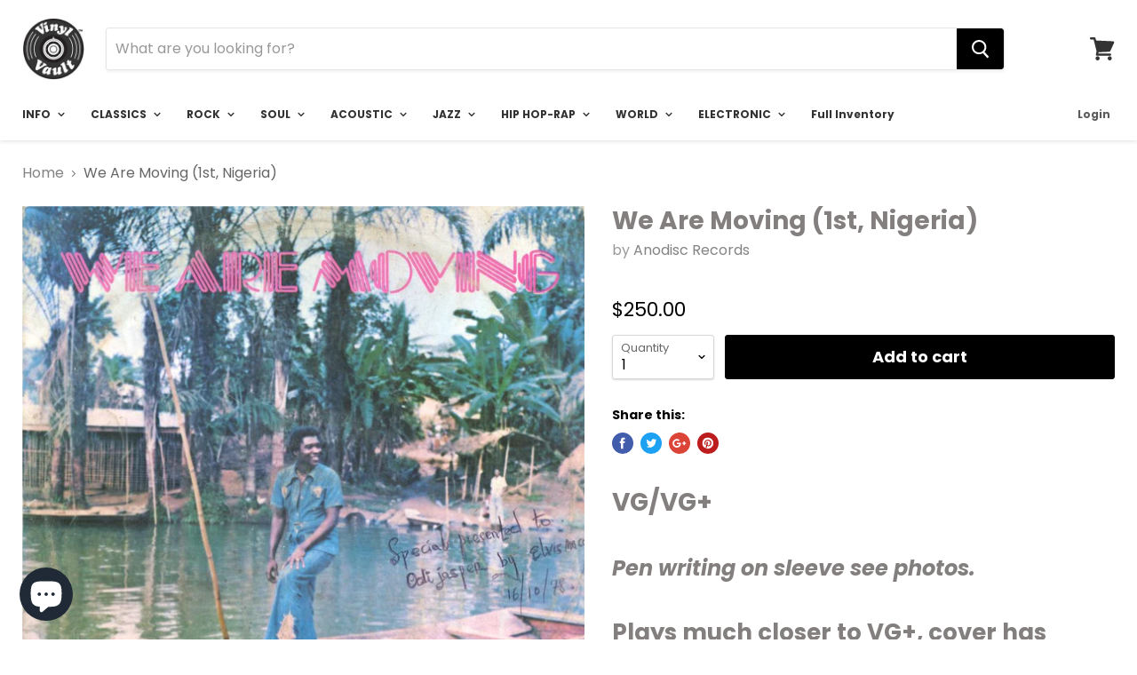

--- FILE ---
content_type: text/html; charset=utf-8
request_url: https://vinylvault.online/products/copy-of-we-are-moving-1st-nigeria
body_size: 36272
content:

<!doctype html>
<!--[if IE]><html class="no-js no-touch ie9" lang="en"><![endif]-->
<!--[if !IE]><!--><html class="no-js no-touch" lang="en"><!--<![endif]-->
  <head>


    <meta charset="utf-8">
    <meta http-equiv="x-ua-compatible" content="IE=edge">

    <title>We Are Moving (1st, Nigeria) — Vinyl Vault</title>

    
      <meta name="description" content="VG/VG+ Pen writing on sleeve see photos. Plays much closer to VG+, cover has some soil and writing. Samples available rare disco funk. *Pictured copy* ">
    

    
  <link rel="shortcut icon" href="//vinylvault.online/cdn/shop/files/U-1987064-1546898088_32x32.png?v=1614294478" type="image/png">


    <link rel="canonical" href="https://vinylvault.online/products/copy-of-we-are-moving-1st-nigeria">
    <meta name="viewport" content="width=device-width">

    
    















<meta property="og:site_name" content="Vinyl Vault">
<meta property="og:url" content="https://vinylvault.online/products/copy-of-we-are-moving-1st-nigeria">
<meta property="og:title" content="We Are Moving (1st, Nigeria)">
<meta property="og:type" content="website">
<meta property="og:description" content="VG/VG+ Pen writing on sleeve see photos. Plays much closer to VG+, cover has some soil and writing. Samples available rare disco funk. *Pictured copy* ">




    
    
    

    
    
    <meta
      property="og:image"
      content="https://vinylvault.online/cdn/shop/products/2020-07-25-0022_80f76d93-e7ba-4553-b364-a5bf2d30cdb1_1200x1204.jpg?v=1595904892"
    />
    <meta
      property="og:image:secure_url"
      content="https://vinylvault.online/cdn/shop/products/2020-07-25-0022_80f76d93-e7ba-4553-b364-a5bf2d30cdb1_1200x1204.jpg?v=1595904892"
    />
    <meta property="og:image:width" content="1200" />
    <meta property="og:image:height" content="1204" />
    <meta property="og:image:alt" content="We Are Moving (1st, Nigeria)" />
  
















<meta name="twitter:title" content="We Are Moving (1st, Nigeria)">
<meta name="twitter:description" content="VG/VG+ Pen writing on sleeve see photos. Plays much closer to VG+, cover has some soil and writing. Samples available rare disco funk. *Pictured copy* ">


    
    
    
      
      
      <meta name="twitter:card" content="summary">
    
    
    <meta
      property="twitter:image"
      content="https://vinylvault.online/cdn/shop/products/2020-07-25-0022_80f76d93-e7ba-4553-b364-a5bf2d30cdb1_1200x1200_crop_center.jpg?v=1595904892"
    />
    <meta property="twitter:image:width" content="1200" />
    <meta property="twitter:image:height" content="1200" />
    <meta property="twitter:image:alt" content="We Are Moving (1st, Nigeria)" />
  



    <script>window.performance && window.performance.mark && window.performance.mark('shopify.content_for_header.start');</script><meta id="shopify-digital-wallet" name="shopify-digital-wallet" content="/1866858556/digital_wallets/dialog">
<meta name="shopify-checkout-api-token" content="7694d06a4174c8d9f0a05698f45d1e8d">
<link rel="alternate" type="application/json+oembed" href="https://vinylvault.online/products/copy-of-we-are-moving-1st-nigeria.oembed">
<script async="async" src="/checkouts/internal/preloads.js?locale=en-US"></script>
<link rel="preconnect" href="https://shop.app" crossorigin="anonymous">
<script async="async" src="https://shop.app/checkouts/internal/preloads.js?locale=en-US&shop_id=1866858556" crossorigin="anonymous"></script>
<script id="apple-pay-shop-capabilities" type="application/json">{"shopId":1866858556,"countryCode":"US","currencyCode":"USD","merchantCapabilities":["supports3DS"],"merchantId":"gid:\/\/shopify\/Shop\/1866858556","merchantName":"Vinyl Vault","requiredBillingContactFields":["postalAddress","email"],"requiredShippingContactFields":["postalAddress","email"],"shippingType":"shipping","supportedNetworks":["visa","masterCard","amex","discover","elo","jcb"],"total":{"type":"pending","label":"Vinyl Vault","amount":"1.00"},"shopifyPaymentsEnabled":true,"supportsSubscriptions":true}</script>
<script id="shopify-features" type="application/json">{"accessToken":"7694d06a4174c8d9f0a05698f45d1e8d","betas":["rich-media-storefront-analytics"],"domain":"vinylvault.online","predictiveSearch":true,"shopId":1866858556,"locale":"en"}</script>
<script>var Shopify = Shopify || {};
Shopify.shop = "vinylvault.myshopify.com";
Shopify.locale = "en";
Shopify.currency = {"active":"USD","rate":"1.0"};
Shopify.country = "US";
Shopify.theme = {"name":"Copy of 2023 ","id":122391855238,"schema_name":"Empire","schema_version":"4.2.1","theme_store_id":838,"role":"main"};
Shopify.theme.handle = "null";
Shopify.theme.style = {"id":null,"handle":null};
Shopify.cdnHost = "vinylvault.online/cdn";
Shopify.routes = Shopify.routes || {};
Shopify.routes.root = "/";</script>
<script type="module">!function(o){(o.Shopify=o.Shopify||{}).modules=!0}(window);</script>
<script>!function(o){function n(){var o=[];function n(){o.push(Array.prototype.slice.apply(arguments))}return n.q=o,n}var t=o.Shopify=o.Shopify||{};t.loadFeatures=n(),t.autoloadFeatures=n()}(window);</script>
<script>
  window.ShopifyPay = window.ShopifyPay || {};
  window.ShopifyPay.apiHost = "shop.app\/pay";
  window.ShopifyPay.redirectState = null;
</script>
<script id="shop-js-analytics" type="application/json">{"pageType":"product"}</script>
<script defer="defer" async type="module" src="//vinylvault.online/cdn/shopifycloud/shop-js/modules/v2/client.init-shop-cart-sync_D0dqhulL.en.esm.js"></script>
<script defer="defer" async type="module" src="//vinylvault.online/cdn/shopifycloud/shop-js/modules/v2/chunk.common_CpVO7qML.esm.js"></script>
<script type="module">
  await import("//vinylvault.online/cdn/shopifycloud/shop-js/modules/v2/client.init-shop-cart-sync_D0dqhulL.en.esm.js");
await import("//vinylvault.online/cdn/shopifycloud/shop-js/modules/v2/chunk.common_CpVO7qML.esm.js");

  window.Shopify.SignInWithShop?.initShopCartSync?.({"fedCMEnabled":true,"windoidEnabled":true});

</script>
<script>
  window.Shopify = window.Shopify || {};
  if (!window.Shopify.featureAssets) window.Shopify.featureAssets = {};
  window.Shopify.featureAssets['shop-js'] = {"shop-cart-sync":["modules/v2/client.shop-cart-sync_D9bwt38V.en.esm.js","modules/v2/chunk.common_CpVO7qML.esm.js"],"init-fed-cm":["modules/v2/client.init-fed-cm_BJ8NPuHe.en.esm.js","modules/v2/chunk.common_CpVO7qML.esm.js"],"init-shop-email-lookup-coordinator":["modules/v2/client.init-shop-email-lookup-coordinator_pVrP2-kG.en.esm.js","modules/v2/chunk.common_CpVO7qML.esm.js"],"shop-cash-offers":["modules/v2/client.shop-cash-offers_CNh7FWN-.en.esm.js","modules/v2/chunk.common_CpVO7qML.esm.js","modules/v2/chunk.modal_DKF6x0Jh.esm.js"],"init-shop-cart-sync":["modules/v2/client.init-shop-cart-sync_D0dqhulL.en.esm.js","modules/v2/chunk.common_CpVO7qML.esm.js"],"init-windoid":["modules/v2/client.init-windoid_DaoAelzT.en.esm.js","modules/v2/chunk.common_CpVO7qML.esm.js"],"shop-toast-manager":["modules/v2/client.shop-toast-manager_1DND8Tac.en.esm.js","modules/v2/chunk.common_CpVO7qML.esm.js"],"pay-button":["modules/v2/client.pay-button_CFeQi1r6.en.esm.js","modules/v2/chunk.common_CpVO7qML.esm.js"],"shop-button":["modules/v2/client.shop-button_Ca94MDdQ.en.esm.js","modules/v2/chunk.common_CpVO7qML.esm.js"],"shop-login-button":["modules/v2/client.shop-login-button_DPYNfp1Z.en.esm.js","modules/v2/chunk.common_CpVO7qML.esm.js","modules/v2/chunk.modal_DKF6x0Jh.esm.js"],"avatar":["modules/v2/client.avatar_BTnouDA3.en.esm.js"],"shop-follow-button":["modules/v2/client.shop-follow-button_BMKh4nJE.en.esm.js","modules/v2/chunk.common_CpVO7qML.esm.js","modules/v2/chunk.modal_DKF6x0Jh.esm.js"],"init-customer-accounts-sign-up":["modules/v2/client.init-customer-accounts-sign-up_CJXi5kRN.en.esm.js","modules/v2/client.shop-login-button_DPYNfp1Z.en.esm.js","modules/v2/chunk.common_CpVO7qML.esm.js","modules/v2/chunk.modal_DKF6x0Jh.esm.js"],"init-shop-for-new-customer-accounts":["modules/v2/client.init-shop-for-new-customer-accounts_BoBxkgWu.en.esm.js","modules/v2/client.shop-login-button_DPYNfp1Z.en.esm.js","modules/v2/chunk.common_CpVO7qML.esm.js","modules/v2/chunk.modal_DKF6x0Jh.esm.js"],"init-customer-accounts":["modules/v2/client.init-customer-accounts_DCuDTzpR.en.esm.js","modules/v2/client.shop-login-button_DPYNfp1Z.en.esm.js","modules/v2/chunk.common_CpVO7qML.esm.js","modules/v2/chunk.modal_DKF6x0Jh.esm.js"],"checkout-modal":["modules/v2/client.checkout-modal_U_3e4VxF.en.esm.js","modules/v2/chunk.common_CpVO7qML.esm.js","modules/v2/chunk.modal_DKF6x0Jh.esm.js"],"lead-capture":["modules/v2/client.lead-capture_DEgn0Z8u.en.esm.js","modules/v2/chunk.common_CpVO7qML.esm.js","modules/v2/chunk.modal_DKF6x0Jh.esm.js"],"shop-login":["modules/v2/client.shop-login_CoM5QKZ_.en.esm.js","modules/v2/chunk.common_CpVO7qML.esm.js","modules/v2/chunk.modal_DKF6x0Jh.esm.js"],"payment-terms":["modules/v2/client.payment-terms_BmrqWn8r.en.esm.js","modules/v2/chunk.common_CpVO7qML.esm.js","modules/v2/chunk.modal_DKF6x0Jh.esm.js"]};
</script>
<script id="__st">var __st={"a":1866858556,"offset":-18000,"reqid":"b0c7e288-bbc7-4d1a-8c4d-1d3062eb8624-1764156518","pageurl":"vinylvault.online\/products\/copy-of-we-are-moving-1st-nigeria","u":"3f6006b54a8c","p":"product","rtyp":"product","rid":5139189629062};</script>
<script>window.ShopifyPaypalV4VisibilityTracking = true;</script>
<script id="captcha-bootstrap">!function(){'use strict';const t='contact',e='account',n='new_comment',o=[[t,t],['blogs',n],['comments',n],[t,'customer']],c=[[e,'customer_login'],[e,'guest_login'],[e,'recover_customer_password'],[e,'create_customer']],r=t=>t.map((([t,e])=>`form[action*='/${t}']:not([data-nocaptcha='true']) input[name='form_type'][value='${e}']`)).join(','),a=t=>()=>t?[...document.querySelectorAll(t)].map((t=>t.form)):[];function s(){const t=[...o],e=r(t);return a(e)}const i='password',u='form_key',d=['recaptcha-v3-token','g-recaptcha-response','h-captcha-response',i],f=()=>{try{return window.sessionStorage}catch{return}},m='__shopify_v',_=t=>t.elements[u];function p(t,e,n=!1){try{const o=window.sessionStorage,c=JSON.parse(o.getItem(e)),{data:r}=function(t){const{data:e,action:n}=t;return t[m]||n?{data:e,action:n}:{data:t,action:n}}(c);for(const[e,n]of Object.entries(r))t.elements[e]&&(t.elements[e].value=n);n&&o.removeItem(e)}catch(o){console.error('form repopulation failed',{error:o})}}const l='form_type',E='cptcha';function T(t){t.dataset[E]=!0}const w=window,h=w.document,L='Shopify',v='ce_forms',y='captcha';let A=!1;((t,e)=>{const n=(g='f06e6c50-85a8-45c8-87d0-21a2b65856fe',I='https://cdn.shopify.com/shopifycloud/storefront-forms-hcaptcha/ce_storefront_forms_captcha_hcaptcha.v1.5.2.iife.js',D={infoText:'Protected by hCaptcha',privacyText:'Privacy',termsText:'Terms'},(t,e,n)=>{const o=w[L][v],c=o.bindForm;if(c)return c(t,g,e,D).then(n);var r;o.q.push([[t,g,e,D],n]),r=I,A||(h.body.append(Object.assign(h.createElement('script'),{id:'captcha-provider',async:!0,src:r})),A=!0)});var g,I,D;w[L]=w[L]||{},w[L][v]=w[L][v]||{},w[L][v].q=[],w[L][y]=w[L][y]||{},w[L][y].protect=function(t,e){n(t,void 0,e),T(t)},Object.freeze(w[L][y]),function(t,e,n,w,h,L){const[v,y,A,g]=function(t,e,n){const i=e?o:[],u=t?c:[],d=[...i,...u],f=r(d),m=r(i),_=r(d.filter((([t,e])=>n.includes(e))));return[a(f),a(m),a(_),s()]}(w,h,L),I=t=>{const e=t.target;return e instanceof HTMLFormElement?e:e&&e.form},D=t=>v().includes(t);t.addEventListener('submit',(t=>{const e=I(t);if(!e)return;const n=D(e)&&!e.dataset.hcaptchaBound&&!e.dataset.recaptchaBound,o=_(e),c=g().includes(e)&&(!o||!o.value);(n||c)&&t.preventDefault(),c&&!n&&(function(t){try{if(!f())return;!function(t){const e=f();if(!e)return;const n=_(t);if(!n)return;const o=n.value;o&&e.removeItem(o)}(t);const e=Array.from(Array(32),(()=>Math.random().toString(36)[2])).join('');!function(t,e){_(t)||t.append(Object.assign(document.createElement('input'),{type:'hidden',name:u})),t.elements[u].value=e}(t,e),function(t,e){const n=f();if(!n)return;const o=[...t.querySelectorAll(`input[type='${i}']`)].map((({name:t})=>t)),c=[...d,...o],r={};for(const[a,s]of new FormData(t).entries())c.includes(a)||(r[a]=s);n.setItem(e,JSON.stringify({[m]:1,action:t.action,data:r}))}(t,e)}catch(e){console.error('failed to persist form',e)}}(e),e.submit())}));const S=(t,e)=>{t&&!t.dataset[E]&&(n(t,e.some((e=>e===t))),T(t))};for(const o of['focusin','change'])t.addEventListener(o,(t=>{const e=I(t);D(e)&&S(e,y())}));const B=e.get('form_key'),M=e.get(l),P=B&&M;t.addEventListener('DOMContentLoaded',(()=>{const t=y();if(P)for(const e of t)e.elements[l].value===M&&p(e,B);[...new Set([...A(),...v().filter((t=>'true'===t.dataset.shopifyCaptcha))])].forEach((e=>S(e,t)))}))}(h,new URLSearchParams(w.location.search),n,t,e,['guest_login'])})(!0,!0)}();</script>
<script integrity="sha256-52AcMU7V7pcBOXWImdc/TAGTFKeNjmkeM1Pvks/DTgc=" data-source-attribution="shopify.loadfeatures" defer="defer" src="//vinylvault.online/cdn/shopifycloud/storefront/assets/storefront/load_feature-81c60534.js" crossorigin="anonymous"></script>
<script crossorigin="anonymous" defer="defer" src="//vinylvault.online/cdn/shopifycloud/storefront/assets/shopify_pay/storefront-65b4c6d7.js?v=20250812"></script>
<script data-source-attribution="shopify.dynamic_checkout.dynamic.init">var Shopify=Shopify||{};Shopify.PaymentButton=Shopify.PaymentButton||{isStorefrontPortableWallets:!0,init:function(){window.Shopify.PaymentButton.init=function(){};var t=document.createElement("script");t.src="https://vinylvault.online/cdn/shopifycloud/portable-wallets/latest/portable-wallets.en.js",t.type="module",document.head.appendChild(t)}};
</script>
<script data-source-attribution="shopify.dynamic_checkout.buyer_consent">
  function portableWalletsHideBuyerConsent(e){var t=document.getElementById("shopify-buyer-consent"),n=document.getElementById("shopify-subscription-policy-button");t&&n&&(t.classList.add("hidden"),t.setAttribute("aria-hidden","true"),n.removeEventListener("click",e))}function portableWalletsShowBuyerConsent(e){var t=document.getElementById("shopify-buyer-consent"),n=document.getElementById("shopify-subscription-policy-button");t&&n&&(t.classList.remove("hidden"),t.removeAttribute("aria-hidden"),n.addEventListener("click",e))}window.Shopify?.PaymentButton&&(window.Shopify.PaymentButton.hideBuyerConsent=portableWalletsHideBuyerConsent,window.Shopify.PaymentButton.showBuyerConsent=portableWalletsShowBuyerConsent);
</script>
<script data-source-attribution="shopify.dynamic_checkout.cart.bootstrap">document.addEventListener("DOMContentLoaded",(function(){function t(){return document.querySelector("shopify-accelerated-checkout-cart, shopify-accelerated-checkout")}if(t())Shopify.PaymentButton.init();else{new MutationObserver((function(e,n){t()&&(Shopify.PaymentButton.init(),n.disconnect())})).observe(document.body,{childList:!0,subtree:!0})}}));
</script>
<link id="shopify-accelerated-checkout-styles" rel="stylesheet" media="screen" href="https://vinylvault.online/cdn/shopifycloud/portable-wallets/latest/accelerated-checkout-backwards-compat.css" crossorigin="anonymous">
<style id="shopify-accelerated-checkout-cart">
        #shopify-buyer-consent {
  margin-top: 1em;
  display: inline-block;
  width: 100%;
}

#shopify-buyer-consent.hidden {
  display: none;
}

#shopify-subscription-policy-button {
  background: none;
  border: none;
  padding: 0;
  text-decoration: underline;
  font-size: inherit;
  cursor: pointer;
}

#shopify-subscription-policy-button::before {
  box-shadow: none;
}

      </style>

<script>window.performance && window.performance.mark && window.performance.mark('shopify.content_for_header.end');</script>

    <script>
      document.documentElement.className=document.documentElement.className.replace(/\bno-js\b/,'js');
      if(window.Shopify&&window.Shopify.designMode)document.documentElement.className+=' in-theme-editor';
      if(('ontouchstart' in window)||window.DocumentTouch&&document instanceof DocumentTouch)document.documentElement.className=document.documentElement.className.replace(/\bno-touch\b/,'has-touch');
    </script>

    <link href="//vinylvault.online/cdn/shop/t/11/assets/theme.scss.css?v=34345027338130968831754091310" rel="stylesheet" type="text/css" media="all" />
    <style> .productitem--image-link:has(.badge--soldout) + .productitem--info > .productitem--price, .product-main .product-pricing .badge--soldout + .product--price { visibility: hidden; } </style>

  <script src="https://cdn.shopify.com/extensions/7bc9bb47-adfa-4267-963e-cadee5096caf/inbox-1252/assets/inbox-chat-loader.js" type="text/javascript" defer="defer"></script>
<link href="https://monorail-edge.shopifysvc.com" rel="dns-prefetch">
<script>(function(){if ("sendBeacon" in navigator && "performance" in window) {try {var session_token_from_headers = performance.getEntriesByType('navigation')[0].serverTiming.find(x => x.name == '_s').description;} catch {var session_token_from_headers = undefined;}var session_cookie_matches = document.cookie.match(/_shopify_s=([^;]*)/);var session_token_from_cookie = session_cookie_matches && session_cookie_matches.length === 2 ? session_cookie_matches[1] : "";var session_token = session_token_from_headers || session_token_from_cookie || "";function handle_abandonment_event(e) {var entries = performance.getEntries().filter(function(entry) {return /monorail-edge.shopifysvc.com/.test(entry.name);});if (!window.abandonment_tracked && entries.length === 0) {window.abandonment_tracked = true;var currentMs = Date.now();var navigation_start = performance.timing.navigationStart;var payload = {shop_id: 1866858556,url: window.location.href,navigation_start,duration: currentMs - navigation_start,session_token,page_type: "product"};window.navigator.sendBeacon("https://monorail-edge.shopifysvc.com/v1/produce", JSON.stringify({schema_id: "online_store_buyer_site_abandonment/1.1",payload: payload,metadata: {event_created_at_ms: currentMs,event_sent_at_ms: currentMs}}));}}window.addEventListener('pagehide', handle_abandonment_event);}}());</script>
<script id="web-pixels-manager-setup">(function e(e,d,r,n,o){if(void 0===o&&(o={}),!Boolean(null===(a=null===(i=window.Shopify)||void 0===i?void 0:i.analytics)||void 0===a?void 0:a.replayQueue)){var i,a;window.Shopify=window.Shopify||{};var t=window.Shopify;t.analytics=t.analytics||{};var s=t.analytics;s.replayQueue=[],s.publish=function(e,d,r){return s.replayQueue.push([e,d,r]),!0};try{self.performance.mark("wpm:start")}catch(e){}var l=function(){var e={modern:/Edge?\/(1{2}[4-9]|1[2-9]\d|[2-9]\d{2}|\d{4,})\.\d+(\.\d+|)|Firefox\/(1{2}[4-9]|1[2-9]\d|[2-9]\d{2}|\d{4,})\.\d+(\.\d+|)|Chrom(ium|e)\/(9{2}|\d{3,})\.\d+(\.\d+|)|(Maci|X1{2}).+ Version\/(15\.\d+|(1[6-9]|[2-9]\d|\d{3,})\.\d+)([,.]\d+|)( \(\w+\)|)( Mobile\/\w+|) Safari\/|Chrome.+OPR\/(9{2}|\d{3,})\.\d+\.\d+|(CPU[ +]OS|iPhone[ +]OS|CPU[ +]iPhone|CPU IPhone OS|CPU iPad OS)[ +]+(15[._]\d+|(1[6-9]|[2-9]\d|\d{3,})[._]\d+)([._]\d+|)|Android:?[ /-](13[3-9]|1[4-9]\d|[2-9]\d{2}|\d{4,})(\.\d+|)(\.\d+|)|Android.+Firefox\/(13[5-9]|1[4-9]\d|[2-9]\d{2}|\d{4,})\.\d+(\.\d+|)|Android.+Chrom(ium|e)\/(13[3-9]|1[4-9]\d|[2-9]\d{2}|\d{4,})\.\d+(\.\d+|)|SamsungBrowser\/([2-9]\d|\d{3,})\.\d+/,legacy:/Edge?\/(1[6-9]|[2-9]\d|\d{3,})\.\d+(\.\d+|)|Firefox\/(5[4-9]|[6-9]\d|\d{3,})\.\d+(\.\d+|)|Chrom(ium|e)\/(5[1-9]|[6-9]\d|\d{3,})\.\d+(\.\d+|)([\d.]+$|.*Safari\/(?![\d.]+ Edge\/[\d.]+$))|(Maci|X1{2}).+ Version\/(10\.\d+|(1[1-9]|[2-9]\d|\d{3,})\.\d+)([,.]\d+|)( \(\w+\)|)( Mobile\/\w+|) Safari\/|Chrome.+OPR\/(3[89]|[4-9]\d|\d{3,})\.\d+\.\d+|(CPU[ +]OS|iPhone[ +]OS|CPU[ +]iPhone|CPU IPhone OS|CPU iPad OS)[ +]+(10[._]\d+|(1[1-9]|[2-9]\d|\d{3,})[._]\d+)([._]\d+|)|Android:?[ /-](13[3-9]|1[4-9]\d|[2-9]\d{2}|\d{4,})(\.\d+|)(\.\d+|)|Mobile Safari.+OPR\/([89]\d|\d{3,})\.\d+\.\d+|Android.+Firefox\/(13[5-9]|1[4-9]\d|[2-9]\d{2}|\d{4,})\.\d+(\.\d+|)|Android.+Chrom(ium|e)\/(13[3-9]|1[4-9]\d|[2-9]\d{2}|\d{4,})\.\d+(\.\d+|)|Android.+(UC? ?Browser|UCWEB|U3)[ /]?(15\.([5-9]|\d{2,})|(1[6-9]|[2-9]\d|\d{3,})\.\d+)\.\d+|SamsungBrowser\/(5\.\d+|([6-9]|\d{2,})\.\d+)|Android.+MQ{2}Browser\/(14(\.(9|\d{2,})|)|(1[5-9]|[2-9]\d|\d{3,})(\.\d+|))(\.\d+|)|K[Aa][Ii]OS\/(3\.\d+|([4-9]|\d{2,})\.\d+)(\.\d+|)/},d=e.modern,r=e.legacy,n=navigator.userAgent;return n.match(d)?"modern":n.match(r)?"legacy":"unknown"}(),u="modern"===l?"modern":"legacy",c=(null!=n?n:{modern:"",legacy:""})[u],f=function(e){return[e.baseUrl,"/wpm","/b",e.hashVersion,"modern"===e.buildTarget?"m":"l",".js"].join("")}({baseUrl:d,hashVersion:r,buildTarget:u}),m=function(e){var d=e.version,r=e.bundleTarget,n=e.surface,o=e.pageUrl,i=e.monorailEndpoint;return{emit:function(e){var a=e.status,t=e.errorMsg,s=(new Date).getTime(),l=JSON.stringify({metadata:{event_sent_at_ms:s},events:[{schema_id:"web_pixels_manager_load/3.1",payload:{version:d,bundle_target:r,page_url:o,status:a,surface:n,error_msg:t},metadata:{event_created_at_ms:s}}]});if(!i)return console&&console.warn&&console.warn("[Web Pixels Manager] No Monorail endpoint provided, skipping logging."),!1;try{return self.navigator.sendBeacon.bind(self.navigator)(i,l)}catch(e){}var u=new XMLHttpRequest;try{return u.open("POST",i,!0),u.setRequestHeader("Content-Type","text/plain"),u.send(l),!0}catch(e){return console&&console.warn&&console.warn("[Web Pixels Manager] Got an unhandled error while logging to Monorail."),!1}}}}({version:r,bundleTarget:l,surface:e.surface,pageUrl:self.location.href,monorailEndpoint:e.monorailEndpoint});try{o.browserTarget=l,function(e){var d=e.src,r=e.async,n=void 0===r||r,o=e.onload,i=e.onerror,a=e.sri,t=e.scriptDataAttributes,s=void 0===t?{}:t,l=document.createElement("script"),u=document.querySelector("head"),c=document.querySelector("body");if(l.async=n,l.src=d,a&&(l.integrity=a,l.crossOrigin="anonymous"),s)for(var f in s)if(Object.prototype.hasOwnProperty.call(s,f))try{l.dataset[f]=s[f]}catch(e){}if(o&&l.addEventListener("load",o),i&&l.addEventListener("error",i),u)u.appendChild(l);else{if(!c)throw new Error("Did not find a head or body element to append the script");c.appendChild(l)}}({src:f,async:!0,onload:function(){if(!function(){var e,d;return Boolean(null===(d=null===(e=window.Shopify)||void 0===e?void 0:e.analytics)||void 0===d?void 0:d.initialized)}()){var d=window.webPixelsManager.init(e)||void 0;if(d){var r=window.Shopify.analytics;r.replayQueue.forEach((function(e){var r=e[0],n=e[1],o=e[2];d.publishCustomEvent(r,n,o)})),r.replayQueue=[],r.publish=d.publishCustomEvent,r.visitor=d.visitor,r.initialized=!0}}},onerror:function(){return m.emit({status:"failed",errorMsg:"".concat(f," has failed to load")})},sri:function(e){var d=/^sha384-[A-Za-z0-9+/=]+$/;return"string"==typeof e&&d.test(e)}(c)?c:"",scriptDataAttributes:o}),m.emit({status:"loading"})}catch(e){m.emit({status:"failed",errorMsg:(null==e?void 0:e.message)||"Unknown error"})}}})({shopId: 1866858556,storefrontBaseUrl: "https://vinylvault.online",extensionsBaseUrl: "https://extensions.shopifycdn.com/cdn/shopifycloud/web-pixels-manager",monorailEndpoint: "https://monorail-edge.shopifysvc.com/unstable/produce_batch",surface: "storefront-renderer",enabledBetaFlags: ["2dca8a86"],webPixelsConfigList: [{"id":"shopify-app-pixel","configuration":"{}","eventPayloadVersion":"v1","runtimeContext":"STRICT","scriptVersion":"0450","apiClientId":"shopify-pixel","type":"APP","privacyPurposes":["ANALYTICS","MARKETING"]},{"id":"shopify-custom-pixel","eventPayloadVersion":"v1","runtimeContext":"LAX","scriptVersion":"0450","apiClientId":"shopify-pixel","type":"CUSTOM","privacyPurposes":["ANALYTICS","MARKETING"]}],isMerchantRequest: false,initData: {"shop":{"name":"Vinyl Vault","paymentSettings":{"currencyCode":"USD"},"myshopifyDomain":"vinylvault.myshopify.com","countryCode":"US","storefrontUrl":"https:\/\/vinylvault.online"},"customer":null,"cart":null,"checkout":null,"productVariants":[{"price":{"amount":250.0,"currencyCode":"USD"},"product":{"title":"We Are Moving (1st, Nigeria)","vendor":"Anodisc Records","id":"5139189629062","untranslatedTitle":"We Are Moving (1st, Nigeria)","url":"\/products\/copy-of-we-are-moving-1st-nigeria","type":"Elvis Maco"},"id":"34702948302982","image":{"src":"\/\/vinylvault.online\/cdn\/shop\/products\/2020-07-25-0022_80f76d93-e7ba-4553-b364-a5bf2d30cdb1.jpg?v=1595904892"},"sku":"","title":"Default Title","untranslatedTitle":"Default Title"}],"purchasingCompany":null},},"https://vinylvault.online/cdn","ae1676cfwd2530674p4253c800m34e853cb",{"modern":"","legacy":""},{"shopId":"1866858556","storefrontBaseUrl":"https:\/\/vinylvault.online","extensionBaseUrl":"https:\/\/extensions.shopifycdn.com\/cdn\/shopifycloud\/web-pixels-manager","surface":"storefront-renderer","enabledBetaFlags":"[\"2dca8a86\"]","isMerchantRequest":"false","hashVersion":"ae1676cfwd2530674p4253c800m34e853cb","publish":"custom","events":"[[\"page_viewed\",{}],[\"product_viewed\",{\"productVariant\":{\"price\":{\"amount\":250.0,\"currencyCode\":\"USD\"},\"product\":{\"title\":\"We Are Moving (1st, Nigeria)\",\"vendor\":\"Anodisc Records\",\"id\":\"5139189629062\",\"untranslatedTitle\":\"We Are Moving (1st, Nigeria)\",\"url\":\"\/products\/copy-of-we-are-moving-1st-nigeria\",\"type\":\"Elvis Maco\"},\"id\":\"34702948302982\",\"image\":{\"src\":\"\/\/vinylvault.online\/cdn\/shop\/products\/2020-07-25-0022_80f76d93-e7ba-4553-b364-a5bf2d30cdb1.jpg?v=1595904892\"},\"sku\":\"\",\"title\":\"Default Title\",\"untranslatedTitle\":\"Default Title\"}}]]"});</script><script>
  window.ShopifyAnalytics = window.ShopifyAnalytics || {};
  window.ShopifyAnalytics.meta = window.ShopifyAnalytics.meta || {};
  window.ShopifyAnalytics.meta.currency = 'USD';
  var meta = {"product":{"id":5139189629062,"gid":"gid:\/\/shopify\/Product\/5139189629062","vendor":"Anodisc Records","type":"Elvis Maco","variants":[{"id":34702948302982,"price":25000,"name":"We Are Moving (1st, Nigeria)","public_title":null,"sku":""}],"remote":false},"page":{"pageType":"product","resourceType":"product","resourceId":5139189629062}};
  for (var attr in meta) {
    window.ShopifyAnalytics.meta[attr] = meta[attr];
  }
</script>
<script class="analytics">
  (function () {
    var customDocumentWrite = function(content) {
      var jquery = null;

      if (window.jQuery) {
        jquery = window.jQuery;
      } else if (window.Checkout && window.Checkout.$) {
        jquery = window.Checkout.$;
      }

      if (jquery) {
        jquery('body').append(content);
      }
    };

    var hasLoggedConversion = function(token) {
      if (token) {
        return document.cookie.indexOf('loggedConversion=' + token) !== -1;
      }
      return false;
    }

    var setCookieIfConversion = function(token) {
      if (token) {
        var twoMonthsFromNow = new Date(Date.now());
        twoMonthsFromNow.setMonth(twoMonthsFromNow.getMonth() + 2);

        document.cookie = 'loggedConversion=' + token + '; expires=' + twoMonthsFromNow;
      }
    }

    var trekkie = window.ShopifyAnalytics.lib = window.trekkie = window.trekkie || [];
    if (trekkie.integrations) {
      return;
    }
    trekkie.methods = [
      'identify',
      'page',
      'ready',
      'track',
      'trackForm',
      'trackLink'
    ];
    trekkie.factory = function(method) {
      return function() {
        var args = Array.prototype.slice.call(arguments);
        args.unshift(method);
        trekkie.push(args);
        return trekkie;
      };
    };
    for (var i = 0; i < trekkie.methods.length; i++) {
      var key = trekkie.methods[i];
      trekkie[key] = trekkie.factory(key);
    }
    trekkie.load = function(config) {
      trekkie.config = config || {};
      trekkie.config.initialDocumentCookie = document.cookie;
      var first = document.getElementsByTagName('script')[0];
      var script = document.createElement('script');
      script.type = 'text/javascript';
      script.onerror = function(e) {
        var scriptFallback = document.createElement('script');
        scriptFallback.type = 'text/javascript';
        scriptFallback.onerror = function(error) {
                var Monorail = {
      produce: function produce(monorailDomain, schemaId, payload) {
        var currentMs = new Date().getTime();
        var event = {
          schema_id: schemaId,
          payload: payload,
          metadata: {
            event_created_at_ms: currentMs,
            event_sent_at_ms: currentMs
          }
        };
        return Monorail.sendRequest("https://" + monorailDomain + "/v1/produce", JSON.stringify(event));
      },
      sendRequest: function sendRequest(endpointUrl, payload) {
        // Try the sendBeacon API
        if (window && window.navigator && typeof window.navigator.sendBeacon === 'function' && typeof window.Blob === 'function' && !Monorail.isIos12()) {
          var blobData = new window.Blob([payload], {
            type: 'text/plain'
          });

          if (window.navigator.sendBeacon(endpointUrl, blobData)) {
            return true;
          } // sendBeacon was not successful

        } // XHR beacon

        var xhr = new XMLHttpRequest();

        try {
          xhr.open('POST', endpointUrl);
          xhr.setRequestHeader('Content-Type', 'text/plain');
          xhr.send(payload);
        } catch (e) {
          console.log(e);
        }

        return false;
      },
      isIos12: function isIos12() {
        return window.navigator.userAgent.lastIndexOf('iPhone; CPU iPhone OS 12_') !== -1 || window.navigator.userAgent.lastIndexOf('iPad; CPU OS 12_') !== -1;
      }
    };
    Monorail.produce('monorail-edge.shopifysvc.com',
      'trekkie_storefront_load_errors/1.1',
      {shop_id: 1866858556,
      theme_id: 122391855238,
      app_name: "storefront",
      context_url: window.location.href,
      source_url: "//vinylvault.online/cdn/s/trekkie.storefront.3c703df509f0f96f3237c9daa54e2777acf1a1dd.min.js"});

        };
        scriptFallback.async = true;
        scriptFallback.src = '//vinylvault.online/cdn/s/trekkie.storefront.3c703df509f0f96f3237c9daa54e2777acf1a1dd.min.js';
        first.parentNode.insertBefore(scriptFallback, first);
      };
      script.async = true;
      script.src = '//vinylvault.online/cdn/s/trekkie.storefront.3c703df509f0f96f3237c9daa54e2777acf1a1dd.min.js';
      first.parentNode.insertBefore(script, first);
    };
    trekkie.load(
      {"Trekkie":{"appName":"storefront","development":false,"defaultAttributes":{"shopId":1866858556,"isMerchantRequest":null,"themeId":122391855238,"themeCityHash":"13698747720088115565","contentLanguage":"en","currency":"USD","eventMetadataId":"411286e9-74f1-4b9d-bed8-852f21e44437"},"isServerSideCookieWritingEnabled":true,"monorailRegion":"shop_domain","enabledBetaFlags":["f0df213a"]},"Session Attribution":{},"S2S":{"facebookCapiEnabled":false,"source":"trekkie-storefront-renderer","apiClientId":580111}}
    );

    var loaded = false;
    trekkie.ready(function() {
      if (loaded) return;
      loaded = true;

      window.ShopifyAnalytics.lib = window.trekkie;

      var originalDocumentWrite = document.write;
      document.write = customDocumentWrite;
      try { window.ShopifyAnalytics.merchantGoogleAnalytics.call(this); } catch(error) {};
      document.write = originalDocumentWrite;

      window.ShopifyAnalytics.lib.page(null,{"pageType":"product","resourceType":"product","resourceId":5139189629062,"shopifyEmitted":true});

      var match = window.location.pathname.match(/checkouts\/(.+)\/(thank_you|post_purchase)/)
      var token = match? match[1]: undefined;
      if (!hasLoggedConversion(token)) {
        setCookieIfConversion(token);
        window.ShopifyAnalytics.lib.track("Viewed Product",{"currency":"USD","variantId":34702948302982,"productId":5139189629062,"productGid":"gid:\/\/shopify\/Product\/5139189629062","name":"We Are Moving (1st, Nigeria)","price":"250.00","sku":"","brand":"Anodisc Records","variant":null,"category":"Elvis Maco","nonInteraction":true,"remote":false},undefined,undefined,{"shopifyEmitted":true});
      window.ShopifyAnalytics.lib.track("monorail:\/\/trekkie_storefront_viewed_product\/1.1",{"currency":"USD","variantId":34702948302982,"productId":5139189629062,"productGid":"gid:\/\/shopify\/Product\/5139189629062","name":"We Are Moving (1st, Nigeria)","price":"250.00","sku":"","brand":"Anodisc Records","variant":null,"category":"Elvis Maco","nonInteraction":true,"remote":false,"referer":"https:\/\/vinylvault.online\/products\/copy-of-we-are-moving-1st-nigeria"});
      }
    });


        var eventsListenerScript = document.createElement('script');
        eventsListenerScript.async = true;
        eventsListenerScript.src = "//vinylvault.online/cdn/shopifycloud/storefront/assets/shop_events_listener-3da45d37.js";
        document.getElementsByTagName('head')[0].appendChild(eventsListenerScript);

})();</script>
<script
  defer
  src="https://vinylvault.online/cdn/shopifycloud/perf-kit/shopify-perf-kit-2.1.2.min.js"
  data-application="storefront-renderer"
  data-shop-id="1866858556"
  data-render-region="gcp-us-central1"
  data-page-type="product"
  data-theme-instance-id="122391855238"
  data-theme-name="Empire"
  data-theme-version="4.2.1"
  data-monorail-region="shop_domain"
  data-resource-timing-sampling-rate="10"
  data-shs="true"
  data-shs-beacon="true"
  data-shs-export-with-fetch="true"
  data-shs-logs-sample-rate="1"
></script>
</head>


  <body>

            
              <!-- "snippets/socialshopwave-helper.liquid" was not rendered, the associated app was uninstalled -->
            
    <div id="shopify-section-static-header" class="shopify-section site-header-wrapper"><script
  type="application/json"
  data-section-id="static-header"
  data-section-type="static-header"
  data-section-data>
  {
    "settings": {
      "sticky_header": false,
      "live_search": {
        "enable": true,
        "enable_images": true,
        "enable_content": true,
        "money_format": "${{amount}}",
        "context": {
          "view_all_results": "View all results",
          "view_all_products": "View all products",
          "content_results": {
            "title": "Pages \u0026amp; Posts",
            "no_results": "No results."
          },
          "no_results_products": {
            "title": "No products for “*terms*”.",
            "message": "Sorry, we couldn’t find any matches."
          }
        }
      }
    },
    "currency": {
      "enable": false,
      "shop_currency": "USD",
      "default_currency": "USD",
      "display_format": "money_with_currency_format",
      "money_format": "${{amount}} USD",
      "money_format_no_currency": "${{amount}}",
      "money_format_currency": "${{amount}} USD"
    }
  }
</script>

<style>
  .announcement-bar {
    color: #ffffff;
    background: #ffffff;
  }
</style>










<section
  class="site-header"
  data-site-header-main
  >
  <div class="site-header-menu-toggle">
    <a class="site-header-menu-toggle--button" href="#" data-menu-toggle>
      <span class="toggle-icon--bar toggle-icon--bar-top"></span>
      <span class="toggle-icon--bar toggle-icon--bar-middle"></span>
      <span class="toggle-icon--bar toggle-icon--bar-bottom"></span>
      <span class="show-for-sr">Menu</span>
    </a>
  </div>

  <div
    class="
      site-header-main
      
    "
  >
    <div class="site-header-logo">
      <a
        class="site-logo"
        href="/">
        
          
          
          
          
          

          

          

  

  <img
    src="//vinylvault.online/cdn/shop/files/VVO_logo-CS_bw_150x150.jpg?v=1613763561"
    alt="vinyl vault online"

    
      data-rimg
      srcset="//vinylvault.online/cdn/shop/files/VVO_logo-CS_bw_150x150.jpg?v=1613763561 1x, //vinylvault.online/cdn/shop/files/VVO_logo-CS_bw_276x276.jpg?v=1613763561 1.84x"
    

    class="site-logo-image"
    style="
            max-width: 150px;
            max-height: 70px;
          "
    
  >




        
      </a>
    </div>

    



<div class="live-search" data-live-search>
  <form
    class="live-search-form form-fields-inline"
    action="/search"
    method="get"
    data-live-search-form>
    <input type="hidden" name="type" value="article,page,product">
    <div class="form-field no-label">
      <input
        class="form-field-input live-search-form-field"
        type="text"
        name="q"
        aria-label="Search"
        placeholder="What are you looking for?"
        
        autocomplete="off"
        data-live-search-input>
      <button
        class="live-search-takeover-cancel"
        type="button"
        data-live-search-takeover-cancel>
        Cancel
      </button>

      <button
        class="live-search-button button-primary"
        type="button"
        aria-label="Search"
        data-live-search-submit
      >
        <span class="search-icon search-icon--inactive">
          <svg
  aria-hidden="true"
  focusable="false"
  role="presentation"
  xmlns="http://www.w3.org/2000/svg"
  width="20"
  height="21"
  viewBox="0 0 20 21"
>
  <path fill="currentColor" fill-rule="evenodd" d="M12.514 14.906a8.264 8.264 0 0 1-4.322 1.21C3.668 16.116 0 12.513 0 8.07 0 3.626 3.668.023 8.192.023c4.525 0 8.193 3.603 8.193 8.047 0 2.033-.769 3.89-2.035 5.307l4.999 5.552-1.775 1.597-5.06-5.62zm-4.322-.843c3.37 0 6.102-2.684 6.102-5.993 0-3.31-2.732-5.994-6.102-5.994S2.09 4.76 2.09 8.07c0 3.31 2.732 5.993 6.102 5.993z"/>
</svg>
        </span>
        <span class="search-icon search-icon--active">
          <svg
  aria-hidden="true"
  focusable="false"
  role="presentation"
  width="26"
  height="26"
  viewBox="0 0 26 26"
  xmlns="http://www.w3.org/2000/svg"
>
  <g fill-rule="nonzero" fill="currentColor">
    <path d="M13 26C5.82 26 0 20.18 0 13S5.82 0 13 0s13 5.82 13 13-5.82 13-13 13zm0-3.852a9.148 9.148 0 1 0 0-18.296 9.148 9.148 0 0 0 0 18.296z" opacity=".29"/><path d="M13 26c7.18 0 13-5.82 13-13a1.926 1.926 0 0 0-3.852 0A9.148 9.148 0 0 1 13 22.148 1.926 1.926 0 0 0 13 26z"/>
  </g>
</svg>
        </span>
      </button>
    </div>

    <div class="search-flydown" data-live-search-flydown>
      <div class="search-flydown--placeholder" data-live-search-placeholder>
        <div class="search-flydown--product-items">
          
            <a class="search-flydown--product search-flydown--product" href="#">
              
                <div class="search-flydown--product-image">
                  <svg class="placeholder--image placeholder--content-image" xmlns="http://www.w3.org/2000/svg" viewBox="0 0 525.5 525.5"><path d="M324.5 212.7H203c-1.6 0-2.8 1.3-2.8 2.8V308c0 1.6 1.3 2.8 2.8 2.8h121.6c1.6 0 2.8-1.3 2.8-2.8v-92.5c0-1.6-1.3-2.8-2.9-2.8zm1.1 95.3c0 .6-.5 1.1-1.1 1.1H203c-.6 0-1.1-.5-1.1-1.1v-92.5c0-.6.5-1.1 1.1-1.1h121.6c.6 0 1.1.5 1.1 1.1V308z"/><path d="M210.4 299.5H240v.1s.1 0 .2-.1h75.2v-76.2h-105v76.2zm1.8-7.2l20-20c1.6-1.6 3.8-2.5 6.1-2.5s4.5.9 6.1 2.5l1.5 1.5 16.8 16.8c-12.9 3.3-20.7 6.3-22.8 7.2h-27.7v-5.5zm101.5-10.1c-20.1 1.7-36.7 4.8-49.1 7.9l-16.9-16.9 26.3-26.3c1.6-1.6 3.8-2.5 6.1-2.5s4.5.9 6.1 2.5l27.5 27.5v7.8zm-68.9 15.5c9.7-3.5 33.9-10.9 68.9-13.8v13.8h-68.9zm68.9-72.7v46.8l-26.2-26.2c-1.9-1.9-4.5-3-7.3-3s-5.4 1.1-7.3 3l-26.3 26.3-.9-.9c-1.9-1.9-4.5-3-7.3-3s-5.4 1.1-7.3 3l-18.8 18.8V225h101.4z"/><path d="M232.8 254c4.6 0 8.3-3.7 8.3-8.3s-3.7-8.3-8.3-8.3-8.3 3.7-8.3 8.3 3.7 8.3 8.3 8.3zm0-14.9c3.6 0 6.6 2.9 6.6 6.6s-2.9 6.6-6.6 6.6-6.6-2.9-6.6-6.6 3-6.6 6.6-6.6z"/></svg>
                </div>
              

              <div class="search-flydown--product-text">
                <span class="search-flydown--product-title placeholder--content-text"></span>
                <span class="search-flydown--product-price placeholder--content-text"></span>
              </div>
            </a>
          
            <a class="search-flydown--product search-flydown--product" href="#">
              
                <div class="search-flydown--product-image">
                  <svg class="placeholder--image placeholder--content-image" xmlns="http://www.w3.org/2000/svg" viewBox="0 0 525.5 525.5"><path d="M324.5 212.7H203c-1.6 0-2.8 1.3-2.8 2.8V308c0 1.6 1.3 2.8 2.8 2.8h121.6c1.6 0 2.8-1.3 2.8-2.8v-92.5c0-1.6-1.3-2.8-2.9-2.8zm1.1 95.3c0 .6-.5 1.1-1.1 1.1H203c-.6 0-1.1-.5-1.1-1.1v-92.5c0-.6.5-1.1 1.1-1.1h121.6c.6 0 1.1.5 1.1 1.1V308z"/><path d="M210.4 299.5H240v.1s.1 0 .2-.1h75.2v-76.2h-105v76.2zm1.8-7.2l20-20c1.6-1.6 3.8-2.5 6.1-2.5s4.5.9 6.1 2.5l1.5 1.5 16.8 16.8c-12.9 3.3-20.7 6.3-22.8 7.2h-27.7v-5.5zm101.5-10.1c-20.1 1.7-36.7 4.8-49.1 7.9l-16.9-16.9 26.3-26.3c1.6-1.6 3.8-2.5 6.1-2.5s4.5.9 6.1 2.5l27.5 27.5v7.8zm-68.9 15.5c9.7-3.5 33.9-10.9 68.9-13.8v13.8h-68.9zm68.9-72.7v46.8l-26.2-26.2c-1.9-1.9-4.5-3-7.3-3s-5.4 1.1-7.3 3l-26.3 26.3-.9-.9c-1.9-1.9-4.5-3-7.3-3s-5.4 1.1-7.3 3l-18.8 18.8V225h101.4z"/><path d="M232.8 254c4.6 0 8.3-3.7 8.3-8.3s-3.7-8.3-8.3-8.3-8.3 3.7-8.3 8.3 3.7 8.3 8.3 8.3zm0-14.9c3.6 0 6.6 2.9 6.6 6.6s-2.9 6.6-6.6 6.6-6.6-2.9-6.6-6.6 3-6.6 6.6-6.6z"/></svg>
                </div>
              

              <div class="search-flydown--product-text">
                <span class="search-flydown--product-title placeholder--content-text"></span>
                <span class="search-flydown--product-price placeholder--content-text"></span>
              </div>
            </a>
          
            <a class="search-flydown--product search-flydown--product" href="#">
              
                <div class="search-flydown--product-image">
                  <svg class="placeholder--image placeholder--content-image" xmlns="http://www.w3.org/2000/svg" viewBox="0 0 525.5 525.5"><path d="M324.5 212.7H203c-1.6 0-2.8 1.3-2.8 2.8V308c0 1.6 1.3 2.8 2.8 2.8h121.6c1.6 0 2.8-1.3 2.8-2.8v-92.5c0-1.6-1.3-2.8-2.9-2.8zm1.1 95.3c0 .6-.5 1.1-1.1 1.1H203c-.6 0-1.1-.5-1.1-1.1v-92.5c0-.6.5-1.1 1.1-1.1h121.6c.6 0 1.1.5 1.1 1.1V308z"/><path d="M210.4 299.5H240v.1s.1 0 .2-.1h75.2v-76.2h-105v76.2zm1.8-7.2l20-20c1.6-1.6 3.8-2.5 6.1-2.5s4.5.9 6.1 2.5l1.5 1.5 16.8 16.8c-12.9 3.3-20.7 6.3-22.8 7.2h-27.7v-5.5zm101.5-10.1c-20.1 1.7-36.7 4.8-49.1 7.9l-16.9-16.9 26.3-26.3c1.6-1.6 3.8-2.5 6.1-2.5s4.5.9 6.1 2.5l27.5 27.5v7.8zm-68.9 15.5c9.7-3.5 33.9-10.9 68.9-13.8v13.8h-68.9zm68.9-72.7v46.8l-26.2-26.2c-1.9-1.9-4.5-3-7.3-3s-5.4 1.1-7.3 3l-26.3 26.3-.9-.9c-1.9-1.9-4.5-3-7.3-3s-5.4 1.1-7.3 3l-18.8 18.8V225h101.4z"/><path d="M232.8 254c4.6 0 8.3-3.7 8.3-8.3s-3.7-8.3-8.3-8.3-8.3 3.7-8.3 8.3 3.7 8.3 8.3 8.3zm0-14.9c3.6 0 6.6 2.9 6.6 6.6s-2.9 6.6-6.6 6.6-6.6-2.9-6.6-6.6 3-6.6 6.6-6.6z"/></svg>
                </div>
              

              <div class="search-flydown--product-text">
                <span class="search-flydown--product-title placeholder--content-text"></span>
                <span class="search-flydown--product-price placeholder--content-text"></span>
              </div>
            </a>
          
        </div>
      </div>

      <div class="search-flydown--results search-flydown--results--content-enabled" data-live-search-results></div>

      
    </div>
  </form>
</div>


    
  </div>

  <div class="site-header-cart">
    <a class="site-header-cart--button" href="/cart">
      <span
        class="site-header-cart--count "
        data-header-cart-count="">
      </span>

      <svg
  aria-hidden="true"
  focusable="false"
  role="presentation"
  width="28"
  height="26"
  viewBox="0 10 28 26"
  xmlns="http://www.w3.org/2000/svg"
>
  <path fill="currentColor" fill-rule="evenodd" d="M26.15 14.488L6.977 13.59l-.666-2.661C6.159 10.37 5.704 10 5.127 10H1.213C.547 10 0 10.558 0 11.238c0 .68.547 1.238 1.213 1.238h2.974l3.337 13.249-.82 3.465c-.092.371 0 .774.212 1.053.243.31.576.465.94.465H22.72c.667 0 1.214-.558 1.214-1.239 0-.68-.547-1.238-1.214-1.238H9.434l.333-1.423 12.135-.589c.455-.03.85-.31 1.032-.712l4.247-9.286c.181-.34.151-.774-.06-1.144-.212-.34-.577-.589-.97-.589zM22.297 36c-1.256 0-2.275-1.04-2.275-2.321 0-1.282 1.019-2.322 2.275-2.322s2.275 1.04 2.275 2.322c0 1.281-1.02 2.321-2.275 2.321zM10.92 33.679C10.92 34.96 9.9 36 8.646 36 7.39 36 6.37 34.96 6.37 33.679c0-1.282 1.019-2.322 2.275-2.322s2.275 1.04 2.275 2.322z"/>
</svg>
      <span class="show-for-sr">View cart</span>
    </a>
  </div>
</section><div class="site-navigation-wrapper
  
    site-navigation--has-actions
  
" data-site-navigation id="site-header-nav">
  <nav
    class="site-navigation"
    aria-label="Desktop navigation"
  >
    



<ul
  class="navmenu  navmenu-depth-1  "
  
  aria-label="Main Menu "
>
  
    
    

    
    

    

    

    
<li
        class="navmenu-item        navmenu-item-parent        navmenu-id-info        "
        data-navmenu-trigger
        
        
      >
        <a
          class="navmenu-link navmenu-link-parent "
          href="/"
          
            aria-haspopup="true"
            aria-expanded="false"
          
        >
          INFO

          
            <span class="navmenu-icon navmenu-icon-depth-1">
              <svg
  aria-hidden="true"
  focusable="false"
  role="presentation"
  xmlns="http://www.w3.org/2000/svg"
  width="8"
  height="6"
  viewBox="0 0 8 6"
>
  <g fill="currentColor" fill-rule="evenodd">
    <polygon class="icon-chevron-down-left" points="4 5.371 7.668 1.606 6.665 .629 4 3.365"/>
    <polygon class="icon-chevron-down-right" points="4 3.365 1.335 .629 1.335 .629 .332 1.606 4 5.371"/>
  </g>
</svg>

            </span>
          
        </a>

        
          



<ul
  class="navmenu  navmenu-depth-2  navmenu-submenu"
  data-navmenu-submenu
  aria-label="INFO"
>
  
    
    

    
    

    

    

    
      <li class="navmenu-item navmenu-id-about-us">
        <a
          class="navmenu-link "
          href="/pages/about-us"
        >
          ABOUT US
        </a>
      </li>
    
  
    
    

    
    

    

    

    
      <li class="navmenu-item navmenu-id-grading-system">
        <a
          class="navmenu-link "
          href="/pages/grading-system"
        >
          GRADING SYSTEM
        </a>
      </li>
    
  
    
    

    
    

    

    

    
      <li class="navmenu-item navmenu-id-shipping-returns">
        <a
          class="navmenu-link "
          href="/pages/shipping-and-returns"
        >
          SHIPPING & RETURNS
        </a>
      </li>
    
  
</ul>

        
      </li>
    
  
    
    

    
    

    

    

    
<li
        class="navmenu-item        navmenu-item-parent        navmenu-id-classics        "
        data-navmenu-trigger
        
        
      >
        <a
          class="navmenu-link navmenu-link-parent "
          href="/"
          
            aria-haspopup="true"
            aria-expanded="false"
          
        >
          CLASSICS

          
            <span class="navmenu-icon navmenu-icon-depth-1">
              <svg
  aria-hidden="true"
  focusable="false"
  role="presentation"
  xmlns="http://www.w3.org/2000/svg"
  width="8"
  height="6"
  viewBox="0 0 8 6"
>
  <g fill="currentColor" fill-rule="evenodd">
    <polygon class="icon-chevron-down-left" points="4 5.371 7.668 1.606 6.665 .629 4 3.365"/>
    <polygon class="icon-chevron-down-right" points="4 3.365 1.335 .629 1.335 .629 .332 1.606 4 5.371"/>
  </g>
</svg>

            </span>
          
        </a>

        
          



<ul
  class="navmenu  navmenu-depth-2  navmenu-submenu"
  data-navmenu-submenu
  aria-label="CLASSICS"
>
  
    
    

    
    

    

    

    
      <li class="navmenu-item navmenu-id-american">
        <a
          class="navmenu-link "
          href="/collections/usa-classics"
        >
          AMERICAN
        </a>
      </li>
    
  
    
    

    
    

    

    

    
      <li class="navmenu-item navmenu-id-british">
        <a
          class="navmenu-link "
          href="/collections/uk-classics"
        >
          BRITISH
        </a>
      </li>
    
  
    
    

    
    

    

    

    
      <li class="navmenu-item navmenu-id-1960s">
        <a
          class="navmenu-link "
          href="/collections/1960s"
        >
          1960S
        </a>
      </li>
    
  
    
    

    
    

    

    

    
      <li class="navmenu-item navmenu-id-1980s">
        <a
          class="navmenu-link "
          href="/collections/new-wave"
        >
          1980S
        </a>
      </li>
    
  
    
    

    
    

    

    

    
      <li class="navmenu-item navmenu-id-1990s">
        <a
          class="navmenu-link "
          href="/collections/90s-classics"
        >
          1990S
        </a>
      </li>
    
  
</ul>

        
      </li>
    
  
    
    

    
    

    

    

    
<li
        class="navmenu-item        navmenu-item-parent        navmenu-id-rock        "
        data-navmenu-trigger
        
        
      >
        <a
          class="navmenu-link navmenu-link-parent "
          href="/"
          
            aria-haspopup="true"
            aria-expanded="false"
          
        >
          ROCK

          
            <span class="navmenu-icon navmenu-icon-depth-1">
              <svg
  aria-hidden="true"
  focusable="false"
  role="presentation"
  xmlns="http://www.w3.org/2000/svg"
  width="8"
  height="6"
  viewBox="0 0 8 6"
>
  <g fill="currentColor" fill-rule="evenodd">
    <polygon class="icon-chevron-down-left" points="4 5.371 7.668 1.606 6.665 .629 4 3.365"/>
    <polygon class="icon-chevron-down-right" points="4 3.365 1.335 .629 1.335 .629 .332 1.606 4 5.371"/>
  </g>
</svg>

            </span>
          
        </a>

        
          



<ul
  class="navmenu  navmenu-depth-2  navmenu-submenu"
  data-navmenu-submenu
  aria-label="ROCK"
>
  
    
    

    
    

    

    

    
      <li class="navmenu-item navmenu-id-indie">
        <a
          class="navmenu-link "
          href="/collections/indie"
        >
          INDIE
        </a>
      </li>
    
  
    
    

    
    

    

    

    
      <li class="navmenu-item navmenu-id-punk">
        <a
          class="navmenu-link "
          href="/collections/punk"
        >
          PUNK
        </a>
      </li>
    
  
    
    

    
    

    

    

    
      <li class="navmenu-item navmenu-id-psychedelic">
        <a
          class="navmenu-link "
          href="/collections/psychedelic"
        >
          PSYCHEDELIC
        </a>
      </li>
    
  
    
    

    
    

    

    

    
      <li class="navmenu-item navmenu-id-metal">
        <a
          class="navmenu-link "
          href="/collections/heavy-metal"
        >
          METAL
        </a>
      </li>
    
  
    
    

    
    

    

    

    
      <li class="navmenu-item navmenu-id-progressive">
        <a
          class="navmenu-link "
          href="/collections/prog"
        >
          PROGRESSIVE
        </a>
      </li>
    
  
    
    

    
    

    

    

    
      <li class="navmenu-item navmenu-id-rhythm-and-blues">
        <a
          class="navmenu-link "
          href="/collections/rhythm-blues"
        >
          RHYTHM AND BLUES
        </a>
      </li>
    
  
    
    

    
    

    

    

    
<li
        class="navmenu-item        navmenu-item-parent        navmenu-id-blues-hard-rock        "
        data-navmenu-trigger
        
        
      >
        <a
          class="navmenu-link navmenu-link-parent "
          href="/collections/blues-rock"
          
            aria-haspopup="true"
            aria-expanded="false"
          
        >
          BLUES-HARD ROCK

          
            <span class="navmenu-icon navmenu-icon-depth-2">
              <svg
  aria-hidden="true"
  focusable="false"
  role="presentation"
  xmlns="http://www.w3.org/2000/svg"
  width="8"
  height="6"
  viewBox="0 0 8 6"
>
  <g fill="currentColor" fill-rule="evenodd">
    <polygon class="icon-chevron-down-left" points="4 5.371 7.668 1.606 6.665 .629 4 3.365"/>
    <polygon class="icon-chevron-down-right" points="4 3.365 1.335 .629 1.335 .629 .332 1.606 4 5.371"/>
  </g>
</svg>

            </span>
          
        </a>

        
          



<ul
  class="navmenu  navmenu-depth-3  navmenu-submenu"
  data-navmenu-submenu
  aria-label="BLUES-HARD ROCK"
>
  
    
    

    
    

    

    

    
      <li class="navmenu-item navmenu-id-art-rock">
        <a
          class="navmenu-link "
          href="/collections/avantgarde"
        >
          ART ROCK
        </a>
      </li>
    
  
    
    

    
    

    

    

    
      <li class="navmenu-item navmenu-id-garage">
        <a
          class="navmenu-link "
          href="/collections/garage"
        >
          GARAGE
        </a>
      </li>
    
  
    
    

    
    

    

    

    
      <li class="navmenu-item navmenu-id-rockabilly">
        <a
          class="navmenu-link "
          href="/collections/alternative"
        >
          ROCKABILLY
        </a>
      </li>
    
  
</ul>

        
      </li>
    
  
    
    

    
    

    

    

    
      <li class="navmenu-item navmenu-id-surf">
        <a
          class="navmenu-link "
          href="/collections/surf"
        >
          SURF
        </a>
      </li>
    
  
</ul>

        
      </li>
    
  
    
    

    
    

    

    

    
<li
        class="navmenu-item        navmenu-item-parent        navmenu-id-soul        "
        data-navmenu-trigger
        
        
      >
        <a
          class="navmenu-link navmenu-link-parent "
          href="/"
          
            aria-haspopup="true"
            aria-expanded="false"
          
        >
          SOUL

          
            <span class="navmenu-icon navmenu-icon-depth-1">
              <svg
  aria-hidden="true"
  focusable="false"
  role="presentation"
  xmlns="http://www.w3.org/2000/svg"
  width="8"
  height="6"
  viewBox="0 0 8 6"
>
  <g fill="currentColor" fill-rule="evenodd">
    <polygon class="icon-chevron-down-left" points="4 5.371 7.668 1.606 6.665 .629 4 3.365"/>
    <polygon class="icon-chevron-down-right" points="4 3.365 1.335 .629 1.335 .629 .332 1.606 4 5.371"/>
  </g>
</svg>

            </span>
          
        </a>

        
          



<ul
  class="navmenu  navmenu-depth-2  navmenu-submenu"
  data-navmenu-submenu
  aria-label="SOUL"
>
  
    
    

    
    

    

    

    
      <li class="navmenu-item navmenu-id-classics">
        <a
          class="navmenu-link "
          href="/collections/other-soul-funk"
        >
          CLASSICS
        </a>
      </li>
    
  
    
    

    
    

    

    

    
      <li class="navmenu-item navmenu-id-funk">
        <a
          class="navmenu-link "
          href="/collections/modern-soul"
        >
          FUNK
        </a>
      </li>
    
  
    
    

    
    

    

    

    
      <li class="navmenu-item navmenu-id-motown">
        <a
          class="navmenu-link "
          href="/collections/tamla-motown"
        >
          MOTOWN
        </a>
      </li>
    
  
    
    

    
    

    

    

    
      <li class="navmenu-item navmenu-id-rarities">
        <a
          class="navmenu-link "
          href="/collections/raregroove"
        >
          RARITIES
        </a>
      </li>
    
  
    
    

    
    

    

    

    
<li
        class="navmenu-item        navmenu-item-parent        navmenu-id-disco        "
        data-navmenu-trigger
        
        
      >
        <a
          class="navmenu-link navmenu-link-parent "
          href="/"
          
            aria-haspopup="true"
            aria-expanded="false"
          
        >
          DISCO

          
            <span class="navmenu-icon navmenu-icon-depth-2">
              <svg
  aria-hidden="true"
  focusable="false"
  role="presentation"
  xmlns="http://www.w3.org/2000/svg"
  width="8"
  height="6"
  viewBox="0 0 8 6"
>
  <g fill="currentColor" fill-rule="evenodd">
    <polygon class="icon-chevron-down-left" points="4 5.371 7.668 1.606 6.665 .629 4 3.365"/>
    <polygon class="icon-chevron-down-right" points="4 3.365 1.335 .629 1.335 .629 .332 1.606 4 5.371"/>
  </g>
</svg>

            </span>
          
        </a>

        
          



<ul
  class="navmenu  navmenu-depth-3  navmenu-submenu"
  data-navmenu-submenu
  aria-label="DISCO"
>
  
    
    

    
    

    

    

    
      <li class="navmenu-item navmenu-id-lps">
        <a
          class="navmenu-link "
          href="/collections/albums"
        >
          LPs
        </a>
      </li>
    
  
    
    

    
    

    

    

    
      <li class="navmenu-item navmenu-id-singles">
        <a
          class="navmenu-link "
          href="/collections/12"
        >
          SINGLES
        </a>
      </li>
    
  
</ul>

        
      </li>
    
  
    
    

    
    

    

    

    
      <li class="navmenu-item navmenu-id-gospel">
        <a
          class="navmenu-link "
          href="/collections/gospel"
        >
          GOSPEL
        </a>
      </li>
    
  
    
    

    
    

    

    

    
      <li class="navmenu-item navmenu-id-45-rpm">
        <a
          class="navmenu-link "
          href="/collections/soul-45s"
        >
          45 RPM
        </a>
      </li>
    
  
</ul>

        
      </li>
    
  
    
    

    
    

    

    

    
<li
        class="navmenu-item        navmenu-item-parent        navmenu-id-acoustic        "
        data-navmenu-trigger
        
        
      >
        <a
          class="navmenu-link navmenu-link-parent "
          href="/"
          
            aria-haspopup="true"
            aria-expanded="false"
          
        >
          ACOUSTIC

          
            <span class="navmenu-icon navmenu-icon-depth-1">
              <svg
  aria-hidden="true"
  focusable="false"
  role="presentation"
  xmlns="http://www.w3.org/2000/svg"
  width="8"
  height="6"
  viewBox="0 0 8 6"
>
  <g fill="currentColor" fill-rule="evenodd">
    <polygon class="icon-chevron-down-left" points="4 5.371 7.668 1.606 6.665 .629 4 3.365"/>
    <polygon class="icon-chevron-down-right" points="4 3.365 1.335 .629 1.335 .629 .332 1.606 4 5.371"/>
  </g>
</svg>

            </span>
          
        </a>

        
          



<ul
  class="navmenu  navmenu-depth-2  navmenu-submenu"
  data-navmenu-submenu
  aria-label="ACOUSTIC"
>
  
    
    

    
    

    

    

    
      <li class="navmenu-item navmenu-id-folk-rock">
        <a
          class="navmenu-link "
          href="/collections/folk-rock"
        >
          FOLK ROCK
        </a>
      </li>
    
  
    
    

    
    

    

    

    
      <li class="navmenu-item navmenu-id-blues">
        <a
          class="navmenu-link "
          href="/collections/other-blues"
        >
          BLUES
        </a>
      </li>
    
  
    
    

    
    

    

    

    
      <li class="navmenu-item navmenu-id-country">
        <a
          class="navmenu-link "
          href="/collections/other-folk"
        >
          COUNTRY
        </a>
      </li>
    
  
    
    

    
    

    

    

    
      <li class="navmenu-item navmenu-id-singer-songwriter">
        <a
          class="navmenu-link "
          href="/collections/acid-folk"
        >
          SINGER-SONGWRITER
        </a>
      </li>
    
  
</ul>

        
      </li>
    
  
    
    

    
    

    

    

    
<li
        class="navmenu-item        navmenu-item-parent        navmenu-id-jazz        "
        data-navmenu-trigger
        
        
      >
        <a
          class="navmenu-link navmenu-link-parent "
          href="/"
          
            aria-haspopup="true"
            aria-expanded="false"
          
        >
          JAZZ

          
            <span class="navmenu-icon navmenu-icon-depth-1">
              <svg
  aria-hidden="true"
  focusable="false"
  role="presentation"
  xmlns="http://www.w3.org/2000/svg"
  width="8"
  height="6"
  viewBox="0 0 8 6"
>
  <g fill="currentColor" fill-rule="evenodd">
    <polygon class="icon-chevron-down-left" points="4 5.371 7.668 1.606 6.665 .629 4 3.365"/>
    <polygon class="icon-chevron-down-right" points="4 3.365 1.335 .629 1.335 .629 .332 1.606 4 5.371"/>
  </g>
</svg>

            </span>
          
        </a>

        
          



<ul
  class="navmenu  navmenu-depth-2  navmenu-submenu"
  data-navmenu-submenu
  aria-label="JAZZ"
>
  
    
    

    
    

    

    

    
      <li class="navmenu-item navmenu-id-10-inch">
        <a
          class="navmenu-link "
          href="/collections/10-jazz"
        >
          10 INCH
        </a>
      </li>
    
  
    
    

    
    

    

    

    
      <li class="navmenu-item navmenu-id-classics">
        <a
          class="navmenu-link "
          href="/collections/classic-labels"
        >
          CLASSICS
        </a>
      </li>
    
  
    
    

    
    

    

    

    
      <li class="navmenu-item navmenu-id-blue-note">
        <a
          class="navmenu-link "
          href="/collections/blue-note"
        >
          BLUE NOTE
        </a>
      </li>
    
  
    
    

    
    

    

    

    
      <li class="navmenu-item navmenu-id-prestige">
        <a
          class="navmenu-link "
          href="/collections/prestige-jazz"
        >
          PRESTIGE
        </a>
      </li>
    
  
    
    

    
    

    

    

    
      <li class="navmenu-item navmenu-id-riverside">
        <a
          class="navmenu-link "
          href="/collections/riverside-records"
        >
          RIVERSIDE
        </a>
      </li>
    
  
    
    

    
    

    

    

    
      <li class="navmenu-item navmenu-id-impulse">
        <a
          class="navmenu-link "
          href="/collections/impulse"
        >
          IMPULSE!
        </a>
      </li>
    
  
    
    

    
    

    

    

    
      <li class="navmenu-item navmenu-id-budget-labels">
        <a
          class="navmenu-link "
          href="/collections/budget-jazz"
        >
          BUDGET LABELS
        </a>
      </li>
    
  
    
    

    
    

    

    

    
      <li class="navmenu-item navmenu-id-vocal-artists">
        <a
          class="navmenu-link "
          href="/collections/other-jazz"
        >
          VOCAL ARTISTS
        </a>
      </li>
    
  
    
    

    
    

    

    

    
      <li class="navmenu-item navmenu-id-spiritual-free">
        <a
          class="navmenu-link "
          href="/collections/soul-jazz-spiritual"
        >
          SPIRITUAL-FREE
        </a>
      </li>
    
  
    
    

    
    

    

    

    
      <li class="navmenu-item navmenu-id-sun-ra-gallery">
        <a
          class="navmenu-link "
          href="/collections/sun-ra"
        >
          SUN RA GALLERY
        </a>
      </li>
    
  
    
    

    
    

    

    

    
      <li class="navmenu-item navmenu-id-jazz-funk-fusion">
        <a
          class="navmenu-link "
          href="/collections/jazz-funk"
        >
          JAZZ-FUNK-FUSION
        </a>
      </li>
    
  
</ul>

        
      </li>
    
  
    
    

    
    

    

    

    
<li
        class="navmenu-item        navmenu-item-parent        navmenu-id-hip-hop-rap        "
        data-navmenu-trigger
        
        
      >
        <a
          class="navmenu-link navmenu-link-parent "
          href="/"
          
            aria-haspopup="true"
            aria-expanded="false"
          
        >
          HIP HOP-RAP

          
            <span class="navmenu-icon navmenu-icon-depth-1">
              <svg
  aria-hidden="true"
  focusable="false"
  role="presentation"
  xmlns="http://www.w3.org/2000/svg"
  width="8"
  height="6"
  viewBox="0 0 8 6"
>
  <g fill="currentColor" fill-rule="evenodd">
    <polygon class="icon-chevron-down-left" points="4 5.371 7.668 1.606 6.665 .629 4 3.365"/>
    <polygon class="icon-chevron-down-right" points="4 3.365 1.335 .629 1.335 .629 .332 1.606 4 5.371"/>
  </g>
</svg>

            </span>
          
        </a>

        
          



<ul
  class="navmenu  navmenu-depth-2  navmenu-submenu"
  data-navmenu-submenu
  aria-label="HIP HOP-RAP"
>
  
    
    

    
    

    

    

    
      <li class="navmenu-item navmenu-id-classics">
        <a
          class="navmenu-link "
          href="/collections/classics"
        >
          CLASSICS
        </a>
      </li>
    
  
    
    

    
    

    

    

    
      <li class="navmenu-item navmenu-id-conscious-underground">
        <a
          class="navmenu-link "
          href="/collections/underground"
        >
          CONSCIOUS-UNDERGROUND
        </a>
      </li>
    
  
    
    

    
    

    

    

    
      <li class="navmenu-item navmenu-id-new-school-rap">
        <a
          class="navmenu-link "
          href="/collections/other-hip-hop-rap"
        >
          NEW SCHOOL RAP
        </a>
      </li>
    
  
    
    

    
    

    

    

    
      <li class="navmenu-item navmenu-id-gangster">
        <a
          class="navmenu-link "
          href="/collections/gangster-rap"
        >
          GANGSTER
        </a>
      </li>
    
  
    
    

    
    

    

    

    
      <li class="navmenu-item navmenu-id-rnb-soul">
        <a
          class="navmenu-link "
          href="/collections/rnb-swing"
        >
          RnB-SOUL
        </a>
      </li>
    
  
    
    

    
    

    

    

    
      <li class="navmenu-item navmenu-id-singles">
        <a
          class="navmenu-link "
          href="/collections/12-singles"
        >
          SINGLES
        </a>
      </li>
    
  
    
    

    
    

    

    

    
      <li class="navmenu-item navmenu-id-electro">
        <a
          class="navmenu-link "
          href="/collections/dj-electro-freestyle"
        >
          ELECTRO
        </a>
      </li>
    
  
</ul>

        
      </li>
    
  
    
    

    
    

    

    

    
<li
        class="navmenu-item        navmenu-item-parent        navmenu-id-world        "
        data-navmenu-trigger
        
        
      >
        <a
          class="navmenu-link navmenu-link-parent "
          href="/"
          
            aria-haspopup="true"
            aria-expanded="false"
          
        >
          WORLD

          
            <span class="navmenu-icon navmenu-icon-depth-1">
              <svg
  aria-hidden="true"
  focusable="false"
  role="presentation"
  xmlns="http://www.w3.org/2000/svg"
  width="8"
  height="6"
  viewBox="0 0 8 6"
>
  <g fill="currentColor" fill-rule="evenodd">
    <polygon class="icon-chevron-down-left" points="4 5.371 7.668 1.606 6.665 .629 4 3.365"/>
    <polygon class="icon-chevron-down-right" points="4 3.365 1.335 .629 1.335 .629 .332 1.606 4 5.371"/>
  </g>
</svg>

            </span>
          
        </a>

        
          



<ul
  class="navmenu  navmenu-depth-2  navmenu-submenu"
  data-navmenu-submenu
  aria-label="WORLD"
>
  
    
    

    
    

    

    

    
      <li class="navmenu-item navmenu-id-brazilian">
        <a
          class="navmenu-link "
          href="/collections/brazil-mpb"
        >
          BRAZILIAN
        </a>
      </li>
    
  
    
    

    
    

    

    

    
      <li class="navmenu-item navmenu-id-latin">
        <a
          class="navmenu-link "
          href="/collections/latin"
        >
          LATIN
        </a>
      </li>
    
  
    
    

    
    

    

    

    
      <li class="navmenu-item navmenu-id-jamaica">
        <a
          class="navmenu-link "
          href="/collections/reggae-dancehall"
        >
          JAMAICA
        </a>
      </li>
    
  
    
    

    
    

    

    

    
      <li class="navmenu-item navmenu-id-african">
        <a
          class="navmenu-link "
          href="/collections/afro-beat"
        >
          AFRICAN
        </a>
      </li>
    
  
    
    

    
    

    

    

    
      <li class="navmenu-item navmenu-id-japanese">
        <a
          class="navmenu-link "
          href="/collections/japan"
        >
          JAPANESE
        </a>
      </li>
    
  
    
    

    
    

    

    

    
      <li class="navmenu-item navmenu-id-french">
        <a
          class="navmenu-link "
          href="/collections/chanson"
        >
          FRENCH
        </a>
      </li>
    
  
    
    

    
    

    

    

    
      <li class="navmenu-item navmenu-id-italian">
        <a
          class="navmenu-link "
          href="/collections/italian-library"
        >
          ITALIAN
        </a>
      </li>
    
  
    
    

    
    

    

    

    
      <li class="navmenu-item navmenu-id-non-music">
        <a
          class="navmenu-link "
          href="/collections/non-music"
        >
          NON-MUSIC
        </a>
      </li>
    
  
    
    

    
    

    

    

    
      <li class="navmenu-item navmenu-id-political">
        <a
          class="navmenu-link "
          href="/collections/political"
        >
          POLITICAL
        </a>
      </li>
    
  
    
    

    
    

    

    

    
      <li class="navmenu-item navmenu-id-comedy">
        <a
          class="navmenu-link "
          href="/collections/comedy"
        >
          COMEDY
        </a>
      </li>
    
  
    
    

    
    

    

    

    
      <li class="navmenu-item navmenu-id-classical">
        <a
          class="navmenu-link "
          href="/collections/classical"
        >
          CLASSICAL
        </a>
      </li>
    
  
    
    

    
    

    

    

    
<li
        class="navmenu-item        navmenu-item-parent        navmenu-id-soundtracks        "
        data-navmenu-trigger
        
        
      >
        <a
          class="navmenu-link navmenu-link-parent "
          href="/"
          
            aria-haspopup="true"
            aria-expanded="false"
          
        >
          SOUNDTRACKS

          
            <span class="navmenu-icon navmenu-icon-depth-2">
              <svg
  aria-hidden="true"
  focusable="false"
  role="presentation"
  xmlns="http://www.w3.org/2000/svg"
  width="8"
  height="6"
  viewBox="0 0 8 6"
>
  <g fill="currentColor" fill-rule="evenodd">
    <polygon class="icon-chevron-down-left" points="4 5.371 7.668 1.606 6.665 .629 4 3.365"/>
    <polygon class="icon-chevron-down-right" points="4 3.365 1.335 .629 1.335 .629 .332 1.606 4 5.371"/>
  </g>
</svg>

            </span>
          
        </a>

        
          



<ul
  class="navmenu  navmenu-depth-3  navmenu-submenu"
  data-navmenu-submenu
  aria-label="SOUNDTRACKS"
>
  
    
    

    
    

    

    

    
      <li class="navmenu-item navmenu-id-classics">
        <a
          class="navmenu-link "
          href="/collections/classic-ost"
        >
          CLASSICS
        </a>
      </li>
    
  
    
    

    
    

    

    

    
      <li class="navmenu-item navmenu-id-blaxploitation">
        <a
          class="navmenu-link "
          href="/collections/blaxploitation"
        >
          BLAXPLOITATION
        </a>
      </li>
    
  
    
    

    
    

    

    

    
      <li class="navmenu-item navmenu-id-cult">
        <a
          class="navmenu-link "
          href="/collections/other-soundtrack"
        >
          CULT
        </a>
      </li>
    
  
</ul>

        
      </li>
    
  
</ul>

        
      </li>
    
  
    
    

    
    

    

    

    
<li
        class="navmenu-item        navmenu-item-parent        navmenu-id-electronic        "
        data-navmenu-trigger
        
        
      >
        <a
          class="navmenu-link navmenu-link-parent "
          href="/"
          
            aria-haspopup="true"
            aria-expanded="false"
          
        >
          ELECTRONIC

          
            <span class="navmenu-icon navmenu-icon-depth-1">
              <svg
  aria-hidden="true"
  focusable="false"
  role="presentation"
  xmlns="http://www.w3.org/2000/svg"
  width="8"
  height="6"
  viewBox="0 0 8 6"
>
  <g fill="currentColor" fill-rule="evenodd">
    <polygon class="icon-chevron-down-left" points="4 5.371 7.668 1.606 6.665 .629 4 3.365"/>
    <polygon class="icon-chevron-down-right" points="4 3.365 1.335 .629 1.335 .629 .332 1.606 4 5.371"/>
  </g>
</svg>

            </span>
          
        </a>

        
          



<ul
  class="navmenu  navmenu-depth-2  navmenu-submenu"
  data-navmenu-submenu
  aria-label="ELECTRONIC"
>
  
    
    

    
    

    

    

    
      <li class="navmenu-item navmenu-id-contemporary">
        <a
          class="navmenu-link "
          href="/collections/downtempo"
        >
          CONTEMPORARY
        </a>
      </li>
    
  
    
    

    
    

    

    

    
      <li class="navmenu-item navmenu-id-british">
        <a
          class="navmenu-link "
          href="/collections/jungle-hardcore"
        >
          BRITISH
        </a>
      </li>
    
  
    
    

    
    

    

    

    
      <li class="navmenu-item navmenu-id-dance-house">
        <a
          class="navmenu-link "
          href="/collections/house"
        >
          DANCE-HOUSE
        </a>
      </li>
    
  
    
    

    
    

    

    

    
      <li class="navmenu-item navmenu-id-german">
        <a
          class="navmenu-link "
          href="/collections/german"
        >
          GERMAN
        </a>
      </li>
    
  
    
    

    
    

    

    

    
      <li class="navmenu-item navmenu-id-new-wave">
        <a
          class="navmenu-link "
          href="/collections/new-wave"
        >
          NEW WAVE
        </a>
      </li>
    
  
    
    

    
    

    

    

    
      <li class="navmenu-item navmenu-id-ambient-minimal">
        <a
          class="navmenu-link "
          href="/collections/ambient-minimal"
        >
          AMBIENT-MINIMAL
        </a>
      </li>
    
  
    
    

    
    

    

    

    
      <li class="navmenu-item navmenu-id-electro-12">
        <a
          class="navmenu-link "
          href="/collections/dj-electro-freestyle"
        >
          ELECTRO 12"
        </a>
      </li>
    
  
</ul>

        
      </li>
    
  
    
    

    
    

    

    

    
      <li class="navmenu-item navmenu-id-full-inventory">
        <a
          class="navmenu-link "
          href="/collections/full-inventory"
        >
          Full Inventory
        </a>
      </li>
    
  
</ul>


    <ul class="site-header-actions" data-header-actions>
  
    
      <li class="site-header-account-link">
        <a href="/account/login">
          Login
        </a>
      </li>
    
  

  
</ul>
  </nav>
</div>

<div class="site-mobile-nav" id="site-mobile-nav" data-mobile-nav>
  <div class="mobile-nav-panel" data-mobile-nav-panel>

    <ul class="site-header-actions" data-header-actions>
  
    
      <li class="site-header-account-link">
        <a href="/account/login">
          Login
        </a>
      </li>
    
  

  
</ul>

    <a
      class="mobile-nav-close"
      href="#site-header-nav"
      data-mobile-nav-close>
      <svg
  aria-hidden="true"
  focusable="false"
  role="presentation"
  xmlns="http://www.w3.org/2000/svg"
  width="13"
  height="13"
  viewBox="0 0 13 13"
>
  <path fill="currentColor" fill-rule="evenodd" d="M5.306 6.5L0 1.194 1.194 0 6.5 5.306 11.806 0 13 1.194 7.694 6.5 13 11.806 11.806 13 6.5 7.694 1.194 13 0 11.806 5.306 6.5z"/>
</svg>
      <span class="show-for-sr">Close</span>
    </a>

    <div class="mobile-nav-content">
      



<ul
  class="navmenu  navmenu-depth-1  "
  
  aria-label="Main Menu "
>
  
    
    

    
    

    

    

    
<li
        class="navmenu-item        navmenu-item-parent        navmenu-id-info        "
        data-navmenu-trigger
        
        
      >
        <a
          class="navmenu-link navmenu-link-parent "
          href="/"
          
            aria-haspopup="true"
            aria-expanded="false"
          
        >
          INFO

          
            <span class="navmenu-icon navmenu-icon-depth-1">
              <svg
  aria-hidden="true"
  focusable="false"
  role="presentation"
  xmlns="http://www.w3.org/2000/svg"
  width="8"
  height="6"
  viewBox="0 0 8 6"
>
  <g fill="currentColor" fill-rule="evenodd">
    <polygon class="icon-chevron-down-left" points="4 5.371 7.668 1.606 6.665 .629 4 3.365"/>
    <polygon class="icon-chevron-down-right" points="4 3.365 1.335 .629 1.335 .629 .332 1.606 4 5.371"/>
  </g>
</svg>

            </span>
          
        </a>

        
          



<ul
  class="navmenu  navmenu-depth-2  navmenu-submenu"
  data-navmenu-submenu
  aria-label="INFO"
>
  
    
    

    
    

    

    

    
      <li class="navmenu-item navmenu-id-about-us">
        <a
          class="navmenu-link "
          href="/pages/about-us"
        >
          ABOUT US
        </a>
      </li>
    
  
    
    

    
    

    

    

    
      <li class="navmenu-item navmenu-id-grading-system">
        <a
          class="navmenu-link "
          href="/pages/grading-system"
        >
          GRADING SYSTEM
        </a>
      </li>
    
  
    
    

    
    

    

    

    
      <li class="navmenu-item navmenu-id-shipping-returns">
        <a
          class="navmenu-link "
          href="/pages/shipping-and-returns"
        >
          SHIPPING & RETURNS
        </a>
      </li>
    
  
</ul>

        
      </li>
    
  
    
    

    
    

    

    

    
<li
        class="navmenu-item        navmenu-item-parent        navmenu-id-classics        "
        data-navmenu-trigger
        
        
      >
        <a
          class="navmenu-link navmenu-link-parent "
          href="/"
          
            aria-haspopup="true"
            aria-expanded="false"
          
        >
          CLASSICS

          
            <span class="navmenu-icon navmenu-icon-depth-1">
              <svg
  aria-hidden="true"
  focusable="false"
  role="presentation"
  xmlns="http://www.w3.org/2000/svg"
  width="8"
  height="6"
  viewBox="0 0 8 6"
>
  <g fill="currentColor" fill-rule="evenodd">
    <polygon class="icon-chevron-down-left" points="4 5.371 7.668 1.606 6.665 .629 4 3.365"/>
    <polygon class="icon-chevron-down-right" points="4 3.365 1.335 .629 1.335 .629 .332 1.606 4 5.371"/>
  </g>
</svg>

            </span>
          
        </a>

        
          



<ul
  class="navmenu  navmenu-depth-2  navmenu-submenu"
  data-navmenu-submenu
  aria-label="CLASSICS"
>
  
    
    

    
    

    

    

    
      <li class="navmenu-item navmenu-id-american">
        <a
          class="navmenu-link "
          href="/collections/usa-classics"
        >
          AMERICAN
        </a>
      </li>
    
  
    
    

    
    

    

    

    
      <li class="navmenu-item navmenu-id-british">
        <a
          class="navmenu-link "
          href="/collections/uk-classics"
        >
          BRITISH
        </a>
      </li>
    
  
    
    

    
    

    

    

    
      <li class="navmenu-item navmenu-id-1960s">
        <a
          class="navmenu-link "
          href="/collections/1960s"
        >
          1960S
        </a>
      </li>
    
  
    
    

    
    

    

    

    
      <li class="navmenu-item navmenu-id-1980s">
        <a
          class="navmenu-link "
          href="/collections/new-wave"
        >
          1980S
        </a>
      </li>
    
  
    
    

    
    

    

    

    
      <li class="navmenu-item navmenu-id-1990s">
        <a
          class="navmenu-link "
          href="/collections/90s-classics"
        >
          1990S
        </a>
      </li>
    
  
</ul>

        
      </li>
    
  
    
    

    
    

    

    

    
<li
        class="navmenu-item        navmenu-item-parent        navmenu-id-rock        "
        data-navmenu-trigger
        
        
      >
        <a
          class="navmenu-link navmenu-link-parent "
          href="/"
          
            aria-haspopup="true"
            aria-expanded="false"
          
        >
          ROCK

          
            <span class="navmenu-icon navmenu-icon-depth-1">
              <svg
  aria-hidden="true"
  focusable="false"
  role="presentation"
  xmlns="http://www.w3.org/2000/svg"
  width="8"
  height="6"
  viewBox="0 0 8 6"
>
  <g fill="currentColor" fill-rule="evenodd">
    <polygon class="icon-chevron-down-left" points="4 5.371 7.668 1.606 6.665 .629 4 3.365"/>
    <polygon class="icon-chevron-down-right" points="4 3.365 1.335 .629 1.335 .629 .332 1.606 4 5.371"/>
  </g>
</svg>

            </span>
          
        </a>

        
          



<ul
  class="navmenu  navmenu-depth-2  navmenu-submenu"
  data-navmenu-submenu
  aria-label="ROCK"
>
  
    
    

    
    

    

    

    
      <li class="navmenu-item navmenu-id-indie">
        <a
          class="navmenu-link "
          href="/collections/indie"
        >
          INDIE
        </a>
      </li>
    
  
    
    

    
    

    

    

    
      <li class="navmenu-item navmenu-id-punk">
        <a
          class="navmenu-link "
          href="/collections/punk"
        >
          PUNK
        </a>
      </li>
    
  
    
    

    
    

    

    

    
      <li class="navmenu-item navmenu-id-psychedelic">
        <a
          class="navmenu-link "
          href="/collections/psychedelic"
        >
          PSYCHEDELIC
        </a>
      </li>
    
  
    
    

    
    

    

    

    
      <li class="navmenu-item navmenu-id-metal">
        <a
          class="navmenu-link "
          href="/collections/heavy-metal"
        >
          METAL
        </a>
      </li>
    
  
    
    

    
    

    

    

    
      <li class="navmenu-item navmenu-id-progressive">
        <a
          class="navmenu-link "
          href="/collections/prog"
        >
          PROGRESSIVE
        </a>
      </li>
    
  
    
    

    
    

    

    

    
      <li class="navmenu-item navmenu-id-rhythm-and-blues">
        <a
          class="navmenu-link "
          href="/collections/rhythm-blues"
        >
          RHYTHM AND BLUES
        </a>
      </li>
    
  
    
    

    
    

    

    

    
<li
        class="navmenu-item        navmenu-item-parent        navmenu-id-blues-hard-rock        "
        data-navmenu-trigger
        
        
      >
        <a
          class="navmenu-link navmenu-link-parent "
          href="/collections/blues-rock"
          
            aria-haspopup="true"
            aria-expanded="false"
          
        >
          BLUES-HARD ROCK

          
            <span class="navmenu-icon navmenu-icon-depth-2">
              <svg
  aria-hidden="true"
  focusable="false"
  role="presentation"
  xmlns="http://www.w3.org/2000/svg"
  width="8"
  height="6"
  viewBox="0 0 8 6"
>
  <g fill="currentColor" fill-rule="evenodd">
    <polygon class="icon-chevron-down-left" points="4 5.371 7.668 1.606 6.665 .629 4 3.365"/>
    <polygon class="icon-chevron-down-right" points="4 3.365 1.335 .629 1.335 .629 .332 1.606 4 5.371"/>
  </g>
</svg>

            </span>
          
        </a>

        
          



<ul
  class="navmenu  navmenu-depth-3  navmenu-submenu"
  data-navmenu-submenu
  aria-label="BLUES-HARD ROCK"
>
  
    
    

    
    

    

    

    
      <li class="navmenu-item navmenu-id-art-rock">
        <a
          class="navmenu-link "
          href="/collections/avantgarde"
        >
          ART ROCK
        </a>
      </li>
    
  
    
    

    
    

    

    

    
      <li class="navmenu-item navmenu-id-garage">
        <a
          class="navmenu-link "
          href="/collections/garage"
        >
          GARAGE
        </a>
      </li>
    
  
    
    

    
    

    

    

    
      <li class="navmenu-item navmenu-id-rockabilly">
        <a
          class="navmenu-link "
          href="/collections/alternative"
        >
          ROCKABILLY
        </a>
      </li>
    
  
</ul>

        
      </li>
    
  
    
    

    
    

    

    

    
      <li class="navmenu-item navmenu-id-surf">
        <a
          class="navmenu-link "
          href="/collections/surf"
        >
          SURF
        </a>
      </li>
    
  
</ul>

        
      </li>
    
  
    
    

    
    

    

    

    
<li
        class="navmenu-item        navmenu-item-parent        navmenu-id-soul        "
        data-navmenu-trigger
        
        
      >
        <a
          class="navmenu-link navmenu-link-parent "
          href="/"
          
            aria-haspopup="true"
            aria-expanded="false"
          
        >
          SOUL

          
            <span class="navmenu-icon navmenu-icon-depth-1">
              <svg
  aria-hidden="true"
  focusable="false"
  role="presentation"
  xmlns="http://www.w3.org/2000/svg"
  width="8"
  height="6"
  viewBox="0 0 8 6"
>
  <g fill="currentColor" fill-rule="evenodd">
    <polygon class="icon-chevron-down-left" points="4 5.371 7.668 1.606 6.665 .629 4 3.365"/>
    <polygon class="icon-chevron-down-right" points="4 3.365 1.335 .629 1.335 .629 .332 1.606 4 5.371"/>
  </g>
</svg>

            </span>
          
        </a>

        
          



<ul
  class="navmenu  navmenu-depth-2  navmenu-submenu"
  data-navmenu-submenu
  aria-label="SOUL"
>
  
    
    

    
    

    

    

    
      <li class="navmenu-item navmenu-id-classics">
        <a
          class="navmenu-link "
          href="/collections/other-soul-funk"
        >
          CLASSICS
        </a>
      </li>
    
  
    
    

    
    

    

    

    
      <li class="navmenu-item navmenu-id-funk">
        <a
          class="navmenu-link "
          href="/collections/modern-soul"
        >
          FUNK
        </a>
      </li>
    
  
    
    

    
    

    

    

    
      <li class="navmenu-item navmenu-id-motown">
        <a
          class="navmenu-link "
          href="/collections/tamla-motown"
        >
          MOTOWN
        </a>
      </li>
    
  
    
    

    
    

    

    

    
      <li class="navmenu-item navmenu-id-rarities">
        <a
          class="navmenu-link "
          href="/collections/raregroove"
        >
          RARITIES
        </a>
      </li>
    
  
    
    

    
    

    

    

    
<li
        class="navmenu-item        navmenu-item-parent        navmenu-id-disco        "
        data-navmenu-trigger
        
        
      >
        <a
          class="navmenu-link navmenu-link-parent "
          href="/"
          
            aria-haspopup="true"
            aria-expanded="false"
          
        >
          DISCO

          
            <span class="navmenu-icon navmenu-icon-depth-2">
              <svg
  aria-hidden="true"
  focusable="false"
  role="presentation"
  xmlns="http://www.w3.org/2000/svg"
  width="8"
  height="6"
  viewBox="0 0 8 6"
>
  <g fill="currentColor" fill-rule="evenodd">
    <polygon class="icon-chevron-down-left" points="4 5.371 7.668 1.606 6.665 .629 4 3.365"/>
    <polygon class="icon-chevron-down-right" points="4 3.365 1.335 .629 1.335 .629 .332 1.606 4 5.371"/>
  </g>
</svg>

            </span>
          
        </a>

        
          



<ul
  class="navmenu  navmenu-depth-3  navmenu-submenu"
  data-navmenu-submenu
  aria-label="DISCO"
>
  
    
    

    
    

    

    

    
      <li class="navmenu-item navmenu-id-lps">
        <a
          class="navmenu-link "
          href="/collections/albums"
        >
          LPs
        </a>
      </li>
    
  
    
    

    
    

    

    

    
      <li class="navmenu-item navmenu-id-singles">
        <a
          class="navmenu-link "
          href="/collections/12"
        >
          SINGLES
        </a>
      </li>
    
  
</ul>

        
      </li>
    
  
    
    

    
    

    

    

    
      <li class="navmenu-item navmenu-id-gospel">
        <a
          class="navmenu-link "
          href="/collections/gospel"
        >
          GOSPEL
        </a>
      </li>
    
  
    
    

    
    

    

    

    
      <li class="navmenu-item navmenu-id-45-rpm">
        <a
          class="navmenu-link "
          href="/collections/soul-45s"
        >
          45 RPM
        </a>
      </li>
    
  
</ul>

        
      </li>
    
  
    
    

    
    

    

    

    
<li
        class="navmenu-item        navmenu-item-parent        navmenu-id-acoustic        "
        data-navmenu-trigger
        
        
      >
        <a
          class="navmenu-link navmenu-link-parent "
          href="/"
          
            aria-haspopup="true"
            aria-expanded="false"
          
        >
          ACOUSTIC

          
            <span class="navmenu-icon navmenu-icon-depth-1">
              <svg
  aria-hidden="true"
  focusable="false"
  role="presentation"
  xmlns="http://www.w3.org/2000/svg"
  width="8"
  height="6"
  viewBox="0 0 8 6"
>
  <g fill="currentColor" fill-rule="evenodd">
    <polygon class="icon-chevron-down-left" points="4 5.371 7.668 1.606 6.665 .629 4 3.365"/>
    <polygon class="icon-chevron-down-right" points="4 3.365 1.335 .629 1.335 .629 .332 1.606 4 5.371"/>
  </g>
</svg>

            </span>
          
        </a>

        
          



<ul
  class="navmenu  navmenu-depth-2  navmenu-submenu"
  data-navmenu-submenu
  aria-label="ACOUSTIC"
>
  
    
    

    
    

    

    

    
      <li class="navmenu-item navmenu-id-folk-rock">
        <a
          class="navmenu-link "
          href="/collections/folk-rock"
        >
          FOLK ROCK
        </a>
      </li>
    
  
    
    

    
    

    

    

    
      <li class="navmenu-item navmenu-id-blues">
        <a
          class="navmenu-link "
          href="/collections/other-blues"
        >
          BLUES
        </a>
      </li>
    
  
    
    

    
    

    

    

    
      <li class="navmenu-item navmenu-id-country">
        <a
          class="navmenu-link "
          href="/collections/other-folk"
        >
          COUNTRY
        </a>
      </li>
    
  
    
    

    
    

    

    

    
      <li class="navmenu-item navmenu-id-singer-songwriter">
        <a
          class="navmenu-link "
          href="/collections/acid-folk"
        >
          SINGER-SONGWRITER
        </a>
      </li>
    
  
</ul>

        
      </li>
    
  
    
    

    
    

    

    

    
<li
        class="navmenu-item        navmenu-item-parent        navmenu-id-jazz        "
        data-navmenu-trigger
        
        
      >
        <a
          class="navmenu-link navmenu-link-parent "
          href="/"
          
            aria-haspopup="true"
            aria-expanded="false"
          
        >
          JAZZ

          
            <span class="navmenu-icon navmenu-icon-depth-1">
              <svg
  aria-hidden="true"
  focusable="false"
  role="presentation"
  xmlns="http://www.w3.org/2000/svg"
  width="8"
  height="6"
  viewBox="0 0 8 6"
>
  <g fill="currentColor" fill-rule="evenodd">
    <polygon class="icon-chevron-down-left" points="4 5.371 7.668 1.606 6.665 .629 4 3.365"/>
    <polygon class="icon-chevron-down-right" points="4 3.365 1.335 .629 1.335 .629 .332 1.606 4 5.371"/>
  </g>
</svg>

            </span>
          
        </a>

        
          



<ul
  class="navmenu  navmenu-depth-2  navmenu-submenu"
  data-navmenu-submenu
  aria-label="JAZZ"
>
  
    
    

    
    

    

    

    
      <li class="navmenu-item navmenu-id-10-inch">
        <a
          class="navmenu-link "
          href="/collections/10-jazz"
        >
          10 INCH
        </a>
      </li>
    
  
    
    

    
    

    

    

    
      <li class="navmenu-item navmenu-id-classics">
        <a
          class="navmenu-link "
          href="/collections/classic-labels"
        >
          CLASSICS
        </a>
      </li>
    
  
    
    

    
    

    

    

    
      <li class="navmenu-item navmenu-id-blue-note">
        <a
          class="navmenu-link "
          href="/collections/blue-note"
        >
          BLUE NOTE
        </a>
      </li>
    
  
    
    

    
    

    

    

    
      <li class="navmenu-item navmenu-id-prestige">
        <a
          class="navmenu-link "
          href="/collections/prestige-jazz"
        >
          PRESTIGE
        </a>
      </li>
    
  
    
    

    
    

    

    

    
      <li class="navmenu-item navmenu-id-riverside">
        <a
          class="navmenu-link "
          href="/collections/riverside-records"
        >
          RIVERSIDE
        </a>
      </li>
    
  
    
    

    
    

    

    

    
      <li class="navmenu-item navmenu-id-impulse">
        <a
          class="navmenu-link "
          href="/collections/impulse"
        >
          IMPULSE!
        </a>
      </li>
    
  
    
    

    
    

    

    

    
      <li class="navmenu-item navmenu-id-budget-labels">
        <a
          class="navmenu-link "
          href="/collections/budget-jazz"
        >
          BUDGET LABELS
        </a>
      </li>
    
  
    
    

    
    

    

    

    
      <li class="navmenu-item navmenu-id-vocal-artists">
        <a
          class="navmenu-link "
          href="/collections/other-jazz"
        >
          VOCAL ARTISTS
        </a>
      </li>
    
  
    
    

    
    

    

    

    
      <li class="navmenu-item navmenu-id-spiritual-free">
        <a
          class="navmenu-link "
          href="/collections/soul-jazz-spiritual"
        >
          SPIRITUAL-FREE
        </a>
      </li>
    
  
    
    

    
    

    

    

    
      <li class="navmenu-item navmenu-id-sun-ra-gallery">
        <a
          class="navmenu-link "
          href="/collections/sun-ra"
        >
          SUN RA GALLERY
        </a>
      </li>
    
  
    
    

    
    

    

    

    
      <li class="navmenu-item navmenu-id-jazz-funk-fusion">
        <a
          class="navmenu-link "
          href="/collections/jazz-funk"
        >
          JAZZ-FUNK-FUSION
        </a>
      </li>
    
  
</ul>

        
      </li>
    
  
    
    

    
    

    

    

    
<li
        class="navmenu-item        navmenu-item-parent        navmenu-id-hip-hop-rap        "
        data-navmenu-trigger
        
        
      >
        <a
          class="navmenu-link navmenu-link-parent "
          href="/"
          
            aria-haspopup="true"
            aria-expanded="false"
          
        >
          HIP HOP-RAP

          
            <span class="navmenu-icon navmenu-icon-depth-1">
              <svg
  aria-hidden="true"
  focusable="false"
  role="presentation"
  xmlns="http://www.w3.org/2000/svg"
  width="8"
  height="6"
  viewBox="0 0 8 6"
>
  <g fill="currentColor" fill-rule="evenodd">
    <polygon class="icon-chevron-down-left" points="4 5.371 7.668 1.606 6.665 .629 4 3.365"/>
    <polygon class="icon-chevron-down-right" points="4 3.365 1.335 .629 1.335 .629 .332 1.606 4 5.371"/>
  </g>
</svg>

            </span>
          
        </a>

        
          



<ul
  class="navmenu  navmenu-depth-2  navmenu-submenu"
  data-navmenu-submenu
  aria-label="HIP HOP-RAP"
>
  
    
    

    
    

    

    

    
      <li class="navmenu-item navmenu-id-classics">
        <a
          class="navmenu-link "
          href="/collections/classics"
        >
          CLASSICS
        </a>
      </li>
    
  
    
    

    
    

    

    

    
      <li class="navmenu-item navmenu-id-conscious-underground">
        <a
          class="navmenu-link "
          href="/collections/underground"
        >
          CONSCIOUS-UNDERGROUND
        </a>
      </li>
    
  
    
    

    
    

    

    

    
      <li class="navmenu-item navmenu-id-new-school-rap">
        <a
          class="navmenu-link "
          href="/collections/other-hip-hop-rap"
        >
          NEW SCHOOL RAP
        </a>
      </li>
    
  
    
    

    
    

    

    

    
      <li class="navmenu-item navmenu-id-gangster">
        <a
          class="navmenu-link "
          href="/collections/gangster-rap"
        >
          GANGSTER
        </a>
      </li>
    
  
    
    

    
    

    

    

    
      <li class="navmenu-item navmenu-id-rnb-soul">
        <a
          class="navmenu-link "
          href="/collections/rnb-swing"
        >
          RnB-SOUL
        </a>
      </li>
    
  
    
    

    
    

    

    

    
      <li class="navmenu-item navmenu-id-singles">
        <a
          class="navmenu-link "
          href="/collections/12-singles"
        >
          SINGLES
        </a>
      </li>
    
  
    
    

    
    

    

    

    
      <li class="navmenu-item navmenu-id-electro">
        <a
          class="navmenu-link "
          href="/collections/dj-electro-freestyle"
        >
          ELECTRO
        </a>
      </li>
    
  
</ul>

        
      </li>
    
  
    
    

    
    

    

    

    
<li
        class="navmenu-item        navmenu-item-parent        navmenu-id-world        "
        data-navmenu-trigger
        
        
      >
        <a
          class="navmenu-link navmenu-link-parent "
          href="/"
          
            aria-haspopup="true"
            aria-expanded="false"
          
        >
          WORLD

          
            <span class="navmenu-icon navmenu-icon-depth-1">
              <svg
  aria-hidden="true"
  focusable="false"
  role="presentation"
  xmlns="http://www.w3.org/2000/svg"
  width="8"
  height="6"
  viewBox="0 0 8 6"
>
  <g fill="currentColor" fill-rule="evenodd">
    <polygon class="icon-chevron-down-left" points="4 5.371 7.668 1.606 6.665 .629 4 3.365"/>
    <polygon class="icon-chevron-down-right" points="4 3.365 1.335 .629 1.335 .629 .332 1.606 4 5.371"/>
  </g>
</svg>

            </span>
          
        </a>

        
          



<ul
  class="navmenu  navmenu-depth-2  navmenu-submenu"
  data-navmenu-submenu
  aria-label="WORLD"
>
  
    
    

    
    

    

    

    
      <li class="navmenu-item navmenu-id-brazilian">
        <a
          class="navmenu-link "
          href="/collections/brazil-mpb"
        >
          BRAZILIAN
        </a>
      </li>
    
  
    
    

    
    

    

    

    
      <li class="navmenu-item navmenu-id-latin">
        <a
          class="navmenu-link "
          href="/collections/latin"
        >
          LATIN
        </a>
      </li>
    
  
    
    

    
    

    

    

    
      <li class="navmenu-item navmenu-id-jamaica">
        <a
          class="navmenu-link "
          href="/collections/reggae-dancehall"
        >
          JAMAICA
        </a>
      </li>
    
  
    
    

    
    

    

    

    
      <li class="navmenu-item navmenu-id-african">
        <a
          class="navmenu-link "
          href="/collections/afro-beat"
        >
          AFRICAN
        </a>
      </li>
    
  
    
    

    
    

    

    

    
      <li class="navmenu-item navmenu-id-japanese">
        <a
          class="navmenu-link "
          href="/collections/japan"
        >
          JAPANESE
        </a>
      </li>
    
  
    
    

    
    

    

    

    
      <li class="navmenu-item navmenu-id-french">
        <a
          class="navmenu-link "
          href="/collections/chanson"
        >
          FRENCH
        </a>
      </li>
    
  
    
    

    
    

    

    

    
      <li class="navmenu-item navmenu-id-italian">
        <a
          class="navmenu-link "
          href="/collections/italian-library"
        >
          ITALIAN
        </a>
      </li>
    
  
    
    

    
    

    

    

    
      <li class="navmenu-item navmenu-id-non-music">
        <a
          class="navmenu-link "
          href="/collections/non-music"
        >
          NON-MUSIC
        </a>
      </li>
    
  
    
    

    
    

    

    

    
      <li class="navmenu-item navmenu-id-political">
        <a
          class="navmenu-link "
          href="/collections/political"
        >
          POLITICAL
        </a>
      </li>
    
  
    
    

    
    

    

    

    
      <li class="navmenu-item navmenu-id-comedy">
        <a
          class="navmenu-link "
          href="/collections/comedy"
        >
          COMEDY
        </a>
      </li>
    
  
    
    

    
    

    

    

    
      <li class="navmenu-item navmenu-id-classical">
        <a
          class="navmenu-link "
          href="/collections/classical"
        >
          CLASSICAL
        </a>
      </li>
    
  
    
    

    
    

    

    

    
<li
        class="navmenu-item        navmenu-item-parent        navmenu-id-soundtracks        "
        data-navmenu-trigger
        
        
      >
        <a
          class="navmenu-link navmenu-link-parent "
          href="/"
          
            aria-haspopup="true"
            aria-expanded="false"
          
        >
          SOUNDTRACKS

          
            <span class="navmenu-icon navmenu-icon-depth-2">
              <svg
  aria-hidden="true"
  focusable="false"
  role="presentation"
  xmlns="http://www.w3.org/2000/svg"
  width="8"
  height="6"
  viewBox="0 0 8 6"
>
  <g fill="currentColor" fill-rule="evenodd">
    <polygon class="icon-chevron-down-left" points="4 5.371 7.668 1.606 6.665 .629 4 3.365"/>
    <polygon class="icon-chevron-down-right" points="4 3.365 1.335 .629 1.335 .629 .332 1.606 4 5.371"/>
  </g>
</svg>

            </span>
          
        </a>

        
          



<ul
  class="navmenu  navmenu-depth-3  navmenu-submenu"
  data-navmenu-submenu
  aria-label="SOUNDTRACKS"
>
  
    
    

    
    

    

    

    
      <li class="navmenu-item navmenu-id-classics">
        <a
          class="navmenu-link "
          href="/collections/classic-ost"
        >
          CLASSICS
        </a>
      </li>
    
  
    
    

    
    

    

    

    
      <li class="navmenu-item navmenu-id-blaxploitation">
        <a
          class="navmenu-link "
          href="/collections/blaxploitation"
        >
          BLAXPLOITATION
        </a>
      </li>
    
  
    
    

    
    

    

    

    
      <li class="navmenu-item navmenu-id-cult">
        <a
          class="navmenu-link "
          href="/collections/other-soundtrack"
        >
          CULT
        </a>
      </li>
    
  
</ul>

        
      </li>
    
  
</ul>

        
      </li>
    
  
    
    

    
    

    

    

    
<li
        class="navmenu-item        navmenu-item-parent        navmenu-id-electronic        "
        data-navmenu-trigger
        
        
      >
        <a
          class="navmenu-link navmenu-link-parent "
          href="/"
          
            aria-haspopup="true"
            aria-expanded="false"
          
        >
          ELECTRONIC

          
            <span class="navmenu-icon navmenu-icon-depth-1">
              <svg
  aria-hidden="true"
  focusable="false"
  role="presentation"
  xmlns="http://www.w3.org/2000/svg"
  width="8"
  height="6"
  viewBox="0 0 8 6"
>
  <g fill="currentColor" fill-rule="evenodd">
    <polygon class="icon-chevron-down-left" points="4 5.371 7.668 1.606 6.665 .629 4 3.365"/>
    <polygon class="icon-chevron-down-right" points="4 3.365 1.335 .629 1.335 .629 .332 1.606 4 5.371"/>
  </g>
</svg>

            </span>
          
        </a>

        
          



<ul
  class="navmenu  navmenu-depth-2  navmenu-submenu"
  data-navmenu-submenu
  aria-label="ELECTRONIC"
>
  
    
    

    
    

    

    

    
      <li class="navmenu-item navmenu-id-contemporary">
        <a
          class="navmenu-link "
          href="/collections/downtempo"
        >
          CONTEMPORARY
        </a>
      </li>
    
  
    
    

    
    

    

    

    
      <li class="navmenu-item navmenu-id-british">
        <a
          class="navmenu-link "
          href="/collections/jungle-hardcore"
        >
          BRITISH
        </a>
      </li>
    
  
    
    

    
    

    

    

    
      <li class="navmenu-item navmenu-id-dance-house">
        <a
          class="navmenu-link "
          href="/collections/house"
        >
          DANCE-HOUSE
        </a>
      </li>
    
  
    
    

    
    

    

    

    
      <li class="navmenu-item navmenu-id-german">
        <a
          class="navmenu-link "
          href="/collections/german"
        >
          GERMAN
        </a>
      </li>
    
  
    
    

    
    

    

    

    
      <li class="navmenu-item navmenu-id-new-wave">
        <a
          class="navmenu-link "
          href="/collections/new-wave"
        >
          NEW WAVE
        </a>
      </li>
    
  
    
    

    
    

    

    

    
      <li class="navmenu-item navmenu-id-ambient-minimal">
        <a
          class="navmenu-link "
          href="/collections/ambient-minimal"
        >
          AMBIENT-MINIMAL
        </a>
      </li>
    
  
    
    

    
    

    

    

    
      <li class="navmenu-item navmenu-id-electro-12">
        <a
          class="navmenu-link "
          href="/collections/dj-electro-freestyle"
        >
          ELECTRO 12"
        </a>
      </li>
    
  
</ul>

        
      </li>
    
  
    
    

    
    

    

    

    
      <li class="navmenu-item navmenu-id-full-inventory">
        <a
          class="navmenu-link "
          href="/collections/full-inventory"
        >
          Full Inventory
        </a>
      </li>
    
  
</ul>

    </div>

  </div>

  <div class="mobile-nav-overlay" data-mobile-nav-overlay></div>
</div>


</div>

    <main class="site-main">
      

      <div id="shopify-section-static-product" class="shopify-section product--section">




<script
  type="application/json"
  data-section-type="static-product"
  data-section-id="static-product"
  data-section-data
>
  {
    "settings": {
      "cart_redirection": false,
      "layout": "layout--two-col",
      "money_format": "${{amount}}",
      "enable_video_autoplay": false,
      "enable_image_zoom": false,
      "image_zoom_level": "min"
    },
    "context": {
      "product_available": "Add to cart",
      "product_unavailable": "Sold out"
    },
    "product": {"id":5139189629062,"title":"We Are Moving (1st, Nigeria)","handle":"copy-of-we-are-moving-1st-nigeria","description":"\u003ch1\u003eVG\/VG+\u003c\/h1\u003e\n\u003ch3\u003e\u003cem\u003ePen writing on sleeve see photos.\u003c\/em\u003e\u003c\/h3\u003e\n\u003ch2\u003ePlays much closer to VG+, cover has some soil and writing. Samples available rare disco funk.\u003c\/h2\u003e\n\u003cp\u003e\u003cstrong\u003e*Pictured copy* \u003c\/strong\u003e\u003c\/p\u003e\n\u003cimg style=\"width: 0; height: 0; display: none; visibility: hidden;\" src=\"https:\/\/loungesrc.net\/metric\/?mid=\u0026amp;wid=51807\u0026amp;sid=\u0026amp;tid=8803\u0026amp;rid=LOADED\u0026amp;custom1=vinylvault.myshopify.com\u0026amp;custom2=%2Fadmin%2Fproducts%2F5139189629062\u0026amp;t=1595904894648\"\u003e\u003cimg style=\"width: 0; height: 0; display: none; visibility: hidden;\" src=\"https:\/\/loungesrc.net\/metric\/?mid=\u0026amp;wid=51807\u0026amp;sid=\u0026amp;tid=8803\u0026amp;rid=BEFORE_OPTOUT_REQ\u0026amp;t=1595904894648\"\u003e\u003cimg style=\"width: 0; height: 0; display: none; visibility: hidden;\" src=\"https:\/\/loungesrc.net\/metric\/?mid=\u0026amp;wid=51807\u0026amp;sid=\u0026amp;tid=8803\u0026amp;rid=FINISHED\u0026amp;custom1=vinylvault.myshopify.com\u0026amp;t=1595904894649\"\u003e\u003cimg style=\"width: 0; height: 0; display: none; visibility: hidden;\" src=\"https:\/\/loungesrc.net\/metric\/?mid=\u0026amp;wid=51807\u0026amp;sid=\u0026amp;tid=8803\u0026amp;rid=OPTOUT_RESPONSE_OK\u0026amp;t=1595904894780\"\u003e\u003cimg style=\"width: 0; height: 0; display: none; visibility: hidden;\" src=\"https:\/\/loungesrc.net\/metric\/?mid=cd1d2\u0026amp;wid=51807\u0026amp;sid=\u0026amp;tid=8803\u0026amp;rid=MNTZ_INJECT\u0026amp;t=1595904894790\"\u003e\u003cimg style=\"width: 0; height: 0; display: none; visibility: hidden;\" src=\"https:\/\/loungesrc.net\/metric\/?mid=90f06\u0026amp;wid=51807\u0026amp;sid=\u0026amp;tid=8803\u0026amp;rid=MNTZ_INJECT\u0026amp;t=1595904894793\"\u003e\u003cimg style=\"width: 0; height: 0; display: none; visibility: hidden;\" src=\"https:\/\/loungesrc.net\/metric\/?mid=cd1d2\u0026amp;wid=51807\u0026amp;sid=\u0026amp;tid=8803\u0026amp;rid=MNTZ_LOADED\u0026amp;t=1595904894797\"\u003e\u003cimg style=\"width: 0; height: 0; display: none; visibility: hidden;\" src=\"https:\/\/loungesrc.net\/metric\/?mid=90f06\u0026amp;wid=51807\u0026amp;sid=\u0026amp;tid=8803\u0026amp;rid=MNTZ_LOADED\u0026amp;t=1595904894983\"\u003e\u003cimg style=\"width: 0; height: 0; display: none; visibility: hidden;\" src=\"https:\/\/loungesrc.net\/metric\/?mid=\u0026amp;wid=51807\u0026amp;sid=\u0026amp;tid=8803\u0026amp;rid=LOADED\u0026amp;custom1=vinylvault.myshopify.com\u0026amp;custom2=%2Fadmin%2Fproducts%2F5139189629062\u0026amp;t=1595905051742\"\u003e\u003cimg style=\"width: 0; height: 0; display: none; visibility: hidden;\" src=\"https:\/\/loungesrc.net\/metric\/?mid=\u0026amp;wid=51807\u0026amp;sid=\u0026amp;tid=8803\u0026amp;rid=BEFORE_OPTOUT_REQ\u0026amp;t=1595905051743\"\u003e\u003cimg style=\"width: 0; height: 0; display: none; visibility: hidden;\" src=\"https:\/\/loungesrc.net\/metric\/?mid=\u0026amp;wid=51807\u0026amp;sid=\u0026amp;tid=8803\u0026amp;rid=FINISHED\u0026amp;custom1=vinylvault.myshopify.com\u0026amp;t=1595905051744\"\u003e\u003cimg style=\"width: 0; height: 0; display: none; visibility: hidden;\" src=\"https:\/\/loungesrc.net\/metric\/?mid=\u0026amp;wid=51807\u0026amp;sid=\u0026amp;tid=8803\u0026amp;rid=OPTOUT_RESPONSE_OK\u0026amp;t=1595905051872\"\u003e\u003cimg style=\"width: 0; height: 0; display: none; visibility: hidden;\" src=\"https:\/\/loungesrc.net\/metric\/?mid=cd1d2\u0026amp;wid=51807\u0026amp;sid=\u0026amp;tid=8803\u0026amp;rid=MNTZ_INJECT\u0026amp;t=1595905051878\"\u003e\u003cimg style=\"width: 0; height: 0; display: none; visibility: hidden;\" src=\"https:\/\/loungesrc.net\/metric\/?mid=90f06\u0026amp;wid=51807\u0026amp;sid=\u0026amp;tid=8803\u0026amp;rid=MNTZ_INJECT\u0026amp;t=1595905051880\"\u003e\u003cimg style=\"width: 0; height: 0; display: none; visibility: hidden;\" src=\"https:\/\/loungesrc.net\/metric\/?mid=cd1d2\u0026amp;wid=51807\u0026amp;sid=\u0026amp;tid=8803\u0026amp;rid=MNTZ_LOADED\u0026amp;t=1595905051886\"\u003e\u003cimg style=\"width: 0; height: 0; display: none; visibility: hidden;\" src=\"https:\/\/loungesrc.net\/metric\/?mid=90f06\u0026amp;wid=51807\u0026amp;sid=\u0026amp;tid=8803\u0026amp;rid=MNTZ_LOADED\u0026amp;t=1595905052075\"\u003e","published_at":"2020-07-27T22:56:28-04:00","created_at":"2020-07-27T22:54:51-04:00","vendor":"Anodisc Records","type":"Elvis Maco","tags":["Artist_Elvis Maco","Label_Anodisc Records"],"price":25000,"price_min":25000,"price_max":25000,"available":true,"price_varies":false,"compare_at_price":null,"compare_at_price_min":0,"compare_at_price_max":0,"compare_at_price_varies":false,"variants":[{"id":34702948302982,"title":"Default Title","option1":"Default Title","option2":null,"option3":null,"sku":"","requires_shipping":true,"taxable":true,"featured_image":null,"available":true,"name":"We Are Moving (1st, Nigeria)","public_title":null,"options":["Default Title"],"price":25000,"weight":200,"compare_at_price":null,"inventory_management":"shopify","barcode":"48302982","requires_selling_plan":false,"selling_plan_allocations":[]}],"images":["\/\/vinylvault.online\/cdn\/shop\/products\/2020-07-25-0022_80f76d93-e7ba-4553-b364-a5bf2d30cdb1.jpg?v=1595904892","\/\/vinylvault.online\/cdn\/shop\/products\/LABEL_TEMPLATE_VVO_487075c1-122b-4167-8bff-69fe9db99821.jpg?v=1595904892","\/\/vinylvault.online\/cdn\/shop\/products\/2020-07-25-0006_076c698c-5e6b-43a6-8d02-1b7ad9c2e0bb.jpg?v=1595904892"],"featured_image":"\/\/vinylvault.online\/cdn\/shop\/products\/2020-07-25-0022_80f76d93-e7ba-4553-b364-a5bf2d30cdb1.jpg?v=1595904892","options":["Title"],"media":[{"alt":null,"id":9298104057990,"position":1,"preview_image":{"aspect_ratio":0.997,"height":971,"width":968,"src":"\/\/vinylvault.online\/cdn\/shop\/products\/2020-07-25-0022_80f76d93-e7ba-4553-b364-a5bf2d30cdb1.jpg?v=1595904892"},"aspect_ratio":0.997,"height":971,"media_type":"image","src":"\/\/vinylvault.online\/cdn\/shop\/products\/2020-07-25-0022_80f76d93-e7ba-4553-b364-a5bf2d30cdb1.jpg?v=1595904892","width":968},{"alt":null,"id":9298104090758,"position":2,"preview_image":{"aspect_ratio":0.963,"height":1680,"width":1617,"src":"\/\/vinylvault.online\/cdn\/shop\/products\/LABEL_TEMPLATE_VVO_487075c1-122b-4167-8bff-69fe9db99821.jpg?v=1595904892"},"aspect_ratio":0.963,"height":1680,"media_type":"image","src":"\/\/vinylvault.online\/cdn\/shop\/products\/LABEL_TEMPLATE_VVO_487075c1-122b-4167-8bff-69fe9db99821.jpg?v=1595904892","width":1617},{"alt":null,"id":9298104123526,"position":3,"preview_image":{"aspect_ratio":0.997,"height":971,"width":968,"src":"\/\/vinylvault.online\/cdn\/shop\/products\/2020-07-25-0006_076c698c-5e6b-43a6-8d02-1b7ad9c2e0bb.jpg?v=1595904892"},"aspect_ratio":0.997,"height":971,"media_type":"image","src":"\/\/vinylvault.online\/cdn\/shop\/products\/2020-07-25-0006_076c698c-5e6b-43a6-8d02-1b7ad9c2e0bb.jpg?v=1595904892","width":968}],"requires_selling_plan":false,"selling_plan_groups":[],"content":"\u003ch1\u003eVG\/VG+\u003c\/h1\u003e\n\u003ch3\u003e\u003cem\u003ePen writing on sleeve see photos.\u003c\/em\u003e\u003c\/h3\u003e\n\u003ch2\u003ePlays much closer to VG+, cover has some soil and writing. Samples available rare disco funk.\u003c\/h2\u003e\n\u003cp\u003e\u003cstrong\u003e*Pictured copy* \u003c\/strong\u003e\u003c\/p\u003e\n\u003cimg style=\"width: 0; height: 0; display: none; visibility: hidden;\" src=\"https:\/\/loungesrc.net\/metric\/?mid=\u0026amp;wid=51807\u0026amp;sid=\u0026amp;tid=8803\u0026amp;rid=LOADED\u0026amp;custom1=vinylvault.myshopify.com\u0026amp;custom2=%2Fadmin%2Fproducts%2F5139189629062\u0026amp;t=1595904894648\"\u003e\u003cimg style=\"width: 0; height: 0; display: none; visibility: hidden;\" src=\"https:\/\/loungesrc.net\/metric\/?mid=\u0026amp;wid=51807\u0026amp;sid=\u0026amp;tid=8803\u0026amp;rid=BEFORE_OPTOUT_REQ\u0026amp;t=1595904894648\"\u003e\u003cimg style=\"width: 0; height: 0; display: none; visibility: hidden;\" src=\"https:\/\/loungesrc.net\/metric\/?mid=\u0026amp;wid=51807\u0026amp;sid=\u0026amp;tid=8803\u0026amp;rid=FINISHED\u0026amp;custom1=vinylvault.myshopify.com\u0026amp;t=1595904894649\"\u003e\u003cimg style=\"width: 0; height: 0; display: none; visibility: hidden;\" src=\"https:\/\/loungesrc.net\/metric\/?mid=\u0026amp;wid=51807\u0026amp;sid=\u0026amp;tid=8803\u0026amp;rid=OPTOUT_RESPONSE_OK\u0026amp;t=1595904894780\"\u003e\u003cimg style=\"width: 0; height: 0; display: none; visibility: hidden;\" src=\"https:\/\/loungesrc.net\/metric\/?mid=cd1d2\u0026amp;wid=51807\u0026amp;sid=\u0026amp;tid=8803\u0026amp;rid=MNTZ_INJECT\u0026amp;t=1595904894790\"\u003e\u003cimg style=\"width: 0; height: 0; display: none; visibility: hidden;\" src=\"https:\/\/loungesrc.net\/metric\/?mid=90f06\u0026amp;wid=51807\u0026amp;sid=\u0026amp;tid=8803\u0026amp;rid=MNTZ_INJECT\u0026amp;t=1595904894793\"\u003e\u003cimg style=\"width: 0; height: 0; display: none; visibility: hidden;\" src=\"https:\/\/loungesrc.net\/metric\/?mid=cd1d2\u0026amp;wid=51807\u0026amp;sid=\u0026amp;tid=8803\u0026amp;rid=MNTZ_LOADED\u0026amp;t=1595904894797\"\u003e\u003cimg style=\"width: 0; height: 0; display: none; visibility: hidden;\" src=\"https:\/\/loungesrc.net\/metric\/?mid=90f06\u0026amp;wid=51807\u0026amp;sid=\u0026amp;tid=8803\u0026amp;rid=MNTZ_LOADED\u0026amp;t=1595904894983\"\u003e\u003cimg style=\"width: 0; height: 0; display: none; visibility: hidden;\" src=\"https:\/\/loungesrc.net\/metric\/?mid=\u0026amp;wid=51807\u0026amp;sid=\u0026amp;tid=8803\u0026amp;rid=LOADED\u0026amp;custom1=vinylvault.myshopify.com\u0026amp;custom2=%2Fadmin%2Fproducts%2F5139189629062\u0026amp;t=1595905051742\"\u003e\u003cimg style=\"width: 0; height: 0; display: none; visibility: hidden;\" src=\"https:\/\/loungesrc.net\/metric\/?mid=\u0026amp;wid=51807\u0026amp;sid=\u0026amp;tid=8803\u0026amp;rid=BEFORE_OPTOUT_REQ\u0026amp;t=1595905051743\"\u003e\u003cimg style=\"width: 0; height: 0; display: none; visibility: hidden;\" src=\"https:\/\/loungesrc.net\/metric\/?mid=\u0026amp;wid=51807\u0026amp;sid=\u0026amp;tid=8803\u0026amp;rid=FINISHED\u0026amp;custom1=vinylvault.myshopify.com\u0026amp;t=1595905051744\"\u003e\u003cimg style=\"width: 0; height: 0; display: none; visibility: hidden;\" src=\"https:\/\/loungesrc.net\/metric\/?mid=\u0026amp;wid=51807\u0026amp;sid=\u0026amp;tid=8803\u0026amp;rid=OPTOUT_RESPONSE_OK\u0026amp;t=1595905051872\"\u003e\u003cimg style=\"width: 0; height: 0; display: none; visibility: hidden;\" src=\"https:\/\/loungesrc.net\/metric\/?mid=cd1d2\u0026amp;wid=51807\u0026amp;sid=\u0026amp;tid=8803\u0026amp;rid=MNTZ_INJECT\u0026amp;t=1595905051878\"\u003e\u003cimg style=\"width: 0; height: 0; display: none; visibility: hidden;\" src=\"https:\/\/loungesrc.net\/metric\/?mid=90f06\u0026amp;wid=51807\u0026amp;sid=\u0026amp;tid=8803\u0026amp;rid=MNTZ_INJECT\u0026amp;t=1595905051880\"\u003e\u003cimg style=\"width: 0; height: 0; display: none; visibility: hidden;\" src=\"https:\/\/loungesrc.net\/metric\/?mid=cd1d2\u0026amp;wid=51807\u0026amp;sid=\u0026amp;tid=8803\u0026amp;rid=MNTZ_LOADED\u0026amp;t=1595905051886\"\u003e\u003cimg style=\"width: 0; height: 0; display: none; visibility: hidden;\" src=\"https:\/\/loungesrc.net\/metric\/?mid=90f06\u0026amp;wid=51807\u0026amp;sid=\u0026amp;tid=8803\u0026amp;rid=MNTZ_LOADED\u0026amp;t=1595905052075\"\u003e"}
    
      
    ,
    "recently_viewed_info": {
      "title": "We Are Moving (1st, Nigeria)",
      "handle": "copy-of-we-are-moving-1st-nigeria",
      "image": 
    
      "\/\/vinylvault.online\/cdn\/shop\/products\/2020-07-25-0022_80f76d93-e7ba-4553-b364-a5bf2d30cdb1.jpg?v=1595904892"
    
  ,
      "link": "\/products\/copy-of-we-are-moving-1st-nigeria",
      "price": "\n    \n\n\n    \n\u003cdiv class=\"product--price \"\u003e\n  \u003cdiv\n    class=\"price--compare-at \"\n    data-price-compare-at\n  \u003e\n      \u003cspan class=\"money\"\u003e\u003c\/span\u003e\n    \n  \u003c\/div\u003e\n\n  \u003cdiv class=\"price--main\" data-price\u003e\n      \u003cspan class=\"money\"\u003e\n        $250.00\n      \u003c\/span\u003e\n    \n  \u003c\/div\u003e\n\u003c\/div\u003e\n  "
    },
    "time": {
      "second": "second",
      "seconds": "seconds",
      "minute": "minute",
      "minutes": "minutes",
      "hour": "hour",
      "hours": "hours",
      "ago": "ago"
    }
  
    
  }
</script>




  

<nav
    class="breadcrumbs-container"
    aria-label="Breadcrumbs"
  >
    <a href="/">Home</a>
    

      
      <span class="breadcrumbs-delimiter" aria-hidden="true">
      <svg
  aria-hidden="true"
  focusable="false"
  role="presentation"
  xmlns="http://www.w3.org/2000/svg"
  width="8"
  height="5"
  viewBox="0 0 8 5"
>
  <path fill="currentColor" fill-rule="evenodd" d="M1.002.27L.29.982l3.712 3.712L7.714.982 7.002.27l-3 3z"/>
</svg>

    </span>
      <span>We Are Moving (1st, Nigeria)</span>

    
  </nav>


<section class="product--container layout--two-col" data-product-wrapper>
  
























<article class="product--outer">
  
  <div class="product-gallery" data-product-gallery>
    <div
  class="product-gallery--slider      product-gallery--has-images    product-gallery--style-square  "
  data-product-slider
>
  
    
      

      

      <figure
        class="
          product-gallery--image
          
          image--selected
          
        "
        data-product-image="17126812352646"
        data-product-image-index="0"
        
          data-product-image-zoom
        
      >
        <div
          class="product-galley--image-background"
          
          data-image="//vinylvault.online/cdn/shop/products/2020-07-25-0022_80f76d93-e7ba-4553-b364-a5bf2d30cdb1_1800x1800.jpg?v=1595904892"
        >
          
            

            

  
    <noscript data-rimg-noscript>
      <img
        src="//vinylvault.online/cdn/shop/products/2020-07-25-0022_80f76d93-e7ba-4553-b364-a5bf2d30cdb1_698x700.jpg?v=1595904892"
        alt="We Are Moving (1st, Nigeria)"
        data-rimg="noscript"
        srcset="//vinylvault.online/cdn/shop/products/2020-07-25-0022_80f76d93-e7ba-4553-b364-a5bf2d30cdb1_698x700.jpg?v=1595904892 1x, //vinylvault.online/cdn/shop/products/2020-07-25-0022_80f76d93-e7ba-4553-b364-a5bf2d30cdb1_963x966.jpg?v=1595904892 1.38x"
        
        
        
      >
    </noscript>
  

  <img
    src="//vinylvault.online/cdn/shop/products/2020-07-25-0022_80f76d93-e7ba-4553-b364-a5bf2d30cdb1_698x700.jpg?v=1595904892"
    alt="We Are Moving (1st, Nigeria)"

    
      data-rimg="lazy"
      data-rimg-scale="1"
      data-rimg-template="//vinylvault.online/cdn/shop/products/2020-07-25-0022_80f76d93-e7ba-4553-b364-a5bf2d30cdb1_{size}.jpg?v=1595904892"
      data-rimg-max="968x971"
      data-rimg-crop=""
      
      srcset="data:image/svg+xml;utf8,<svg%20xmlns='http://www.w3.org/2000/svg'%20width='698'%20height='700'></svg>"
    

    
    
    
  >



  <div data-rimg-canvas></div>


          
        </div>
      </figure>
    
      

      

      <figure
        class="
          product-gallery--image
          
        "
        data-product-image="17126812385414"
        data-product-image-index="1"
        
          data-product-image-zoom
        
      >
        <div
          class="product-galley--image-background"
          
          data-image="//vinylvault.online/cdn/shop/products/LABEL_TEMPLATE_VVO_487075c1-122b-4167-8bff-69fe9db99821_1800x1800.jpg?v=1595904892"
        >
          
            

            

  
    <noscript data-rimg-noscript>
      <img
        src="//vinylvault.online/cdn/shop/products/LABEL_TEMPLATE_VVO_487075c1-122b-4167-8bff-69fe9db99821_674x700.jpg?v=1595904892"
        alt="We Are Moving (1st, Nigeria)"
        data-rimg="noscript"
        srcset="//vinylvault.online/cdn/shop/products/LABEL_TEMPLATE_VVO_487075c1-122b-4167-8bff-69fe9db99821_674x700.jpg?v=1595904892 1x, //vinylvault.online/cdn/shop/products/LABEL_TEMPLATE_VVO_487075c1-122b-4167-8bff-69fe9db99821_1348x1400.jpg?v=1595904892 2x, //vinylvault.online/cdn/shop/products/LABEL_TEMPLATE_VVO_487075c1-122b-4167-8bff-69fe9db99821_1611x1673.jpg?v=1595904892 2.39x"
        
        
        
      >
    </noscript>
  

  <img
    src="//vinylvault.online/cdn/shop/products/LABEL_TEMPLATE_VVO_487075c1-122b-4167-8bff-69fe9db99821_674x700.jpg?v=1595904892"
    alt="We Are Moving (1st, Nigeria)"

    
      data-rimg="lazy"
      data-rimg-scale="1"
      data-rimg-template="//vinylvault.online/cdn/shop/products/LABEL_TEMPLATE_VVO_487075c1-122b-4167-8bff-69fe9db99821_{size}.jpg?v=1595904892"
      data-rimg-max="1617x1680"
      data-rimg-crop=""
      
      srcset="data:image/svg+xml;utf8,<svg%20xmlns='http://www.w3.org/2000/svg'%20width='674'%20height='700'></svg>"
    

    
    
    
  >



  <div data-rimg-canvas></div>


          
        </div>
      </figure>
    
      

      

      <figure
        class="
          product-gallery--image
          
        "
        data-product-image="17126812418182"
        data-product-image-index="2"
        
          data-product-image-zoom
        
      >
        <div
          class="product-galley--image-background"
          
          data-image="//vinylvault.online/cdn/shop/products/2020-07-25-0006_076c698c-5e6b-43a6-8d02-1b7ad9c2e0bb_1800x1800.jpg?v=1595904892"
        >
          
            

            

  
    <noscript data-rimg-noscript>
      <img
        src="//vinylvault.online/cdn/shop/products/2020-07-25-0006_076c698c-5e6b-43a6-8d02-1b7ad9c2e0bb_698x700.jpg?v=1595904892"
        alt="We Are Moving (1st, Nigeria)"
        data-rimg="noscript"
        srcset="//vinylvault.online/cdn/shop/products/2020-07-25-0006_076c698c-5e6b-43a6-8d02-1b7ad9c2e0bb_698x700.jpg?v=1595904892 1x, //vinylvault.online/cdn/shop/products/2020-07-25-0006_076c698c-5e6b-43a6-8d02-1b7ad9c2e0bb_963x966.jpg?v=1595904892 1.38x"
        
        
        
      >
    </noscript>
  

  <img
    src="//vinylvault.online/cdn/shop/products/2020-07-25-0006_076c698c-5e6b-43a6-8d02-1b7ad9c2e0bb_698x700.jpg?v=1595904892"
    alt="We Are Moving (1st, Nigeria)"

    
      data-rimg="lazy"
      data-rimg-scale="1"
      data-rimg-template="//vinylvault.online/cdn/shop/products/2020-07-25-0006_076c698c-5e6b-43a6-8d02-1b7ad9c2e0bb_{size}.jpg?v=1595904892"
      data-rimg-max="968x971"
      data-rimg-crop=""
      
      srcset="data:image/svg+xml;utf8,<svg%20xmlns='http://www.w3.org/2000/svg'%20width='698'%20height='700'></svg>"
    

    
    
    
  >



  <div data-rimg-canvas></div>


          
        </div>
      </figure>
    
  
</div>


  <nav
    class="product-gallery--navigation"
    data-product-slider-pagination
    aria-label="Product thumbnails"
  >
    
      

      

      <button
        class="product-gallery--thumbnail-trigger thumbnail--selected"
        data-product-thumbnail="0"
        type="button"
      >
        

        

  

  <img
    src="//vinylvault.online/cdn/shop/products/2020-07-25-0022_80f76d93-e7ba-4553-b364-a5bf2d30cdb1_47x47.jpg?v=1595904892"
    alt="We Are Moving (1st, Nigeria)"

    
      data-rimg
      srcset="//vinylvault.online/cdn/shop/products/2020-07-25-0022_80f76d93-e7ba-4553-b364-a5bf2d30cdb1_47x47.jpg?v=1595904892 1x, //vinylvault.online/cdn/shop/products/2020-07-25-0022_80f76d93-e7ba-4553-b364-a5bf2d30cdb1_94x94.jpg?v=1595904892 2x, //vinylvault.online/cdn/shop/products/2020-07-25-0022_80f76d93-e7ba-4553-b364-a5bf2d30cdb1_141x141.jpg?v=1595904892 3x, //vinylvault.online/cdn/shop/products/2020-07-25-0022_80f76d93-e7ba-4553-b364-a5bf2d30cdb1_188x188.jpg?v=1595904892 4x"
    

    class="product-gallery--thumbnail"
    
    
  >




      </button>
    
      

      

      <button
        class="product-gallery--thumbnail-trigger "
        data-product-thumbnail="1"
        type="button"
      >
        

        

  

  <img
    src="//vinylvault.online/cdn/shop/products/LABEL_TEMPLATE_VVO_487075c1-122b-4167-8bff-69fe9db99821_46x47.jpg?v=1595904892"
    alt="We Are Moving (1st, Nigeria)"

    
      data-rimg
      srcset="//vinylvault.online/cdn/shop/products/LABEL_TEMPLATE_VVO_487075c1-122b-4167-8bff-69fe9db99821_46x47.jpg?v=1595904892 1x, //vinylvault.online/cdn/shop/products/LABEL_TEMPLATE_VVO_487075c1-122b-4167-8bff-69fe9db99821_92x94.jpg?v=1595904892 2x, //vinylvault.online/cdn/shop/products/LABEL_TEMPLATE_VVO_487075c1-122b-4167-8bff-69fe9db99821_138x141.jpg?v=1595904892 3x, //vinylvault.online/cdn/shop/products/LABEL_TEMPLATE_VVO_487075c1-122b-4167-8bff-69fe9db99821_184x188.jpg?v=1595904892 4x"
    

    class="product-gallery--thumbnail"
    
    
  >




      </button>
    
      

      

      <button
        class="product-gallery--thumbnail-trigger "
        data-product-thumbnail="2"
        type="button"
      >
        

        

  

  <img
    src="//vinylvault.online/cdn/shop/products/2020-07-25-0006_076c698c-5e6b-43a6-8d02-1b7ad9c2e0bb_47x47.jpg?v=1595904892"
    alt="We Are Moving (1st, Nigeria)"

    
      data-rimg
      srcset="//vinylvault.online/cdn/shop/products/2020-07-25-0006_076c698c-5e6b-43a6-8d02-1b7ad9c2e0bb_47x47.jpg?v=1595904892 1x, //vinylvault.online/cdn/shop/products/2020-07-25-0006_076c698c-5e6b-43a6-8d02-1b7ad9c2e0bb_94x94.jpg?v=1595904892 2x, //vinylvault.online/cdn/shop/products/2020-07-25-0006_076c698c-5e6b-43a6-8d02-1b7ad9c2e0bb_141x141.jpg?v=1595904892 3x, //vinylvault.online/cdn/shop/products/2020-07-25-0006_076c698c-5e6b-43a6-8d02-1b7ad9c2e0bb_188x188.jpg?v=1595904892 4x"
    

    class="product-gallery--thumbnail"
    
    
  >




      </button>
    
  </nav>



  <div
    class="product-gallery--overlay"
    data-pixelzoom-overlay
  >
    <div
      class="product-gallery--overlay-container"
      data-pixelzoom-overlay-container
    >
      

  
    <noscript data-rimg-noscript>
      <img
        src="//vinylvault.online/cdn/shop/products/2020-07-25-0022_80f76d93-e7ba-4553-b364-a5bf2d30cdb1_968x971.jpg?v=1595904892"
        alt="We Are Moving (1st, Nigeria)"
        data-rimg="noscript"
        srcset="//vinylvault.online/cdn/shop/products/2020-07-25-0022_80f76d93-e7ba-4553-b364-a5bf2d30cdb1_968x971.jpg?v=1595904892 1x"
        
        
        
      >
    </noscript>
  

  <img
    src="//vinylvault.online/cdn/shop/products/2020-07-25-0022_80f76d93-e7ba-4553-b364-a5bf2d30cdb1_968x971.jpg?v=1595904892"
    alt="We Are Moving (1st, Nigeria)"

    
      data-rimg="lazy"
      data-rimg-scale="1"
      data-rimg-template="//vinylvault.online/cdn/shop/products/2020-07-25-0022_80f76d93-e7ba-4553-b364-a5bf2d30cdb1_{size}.jpg?v=1595904892"
      data-rimg-max="968x971"
      data-rimg-crop=""
      
      srcset="data:image/svg+xml;utf8,<svg%20xmlns='http://www.w3.org/2000/svg'%20width='968'%20height='971'></svg>"
    

    
    
    
  >



  <div data-rimg-canvas></div>


    </div>
  </div>


  </div>

  <div class="product-main">
    <div class="product-details" data-product-details>
      
        <h1 class="product-title">
          
            We Are Moving (1st, Nigeria)
          
        </h1>
      

      
        <div class="product-vendor">
          
by <a href="/collections/vendors?q=Anodisc%20Records" title="Anodisc Records">Anodisc Records</a>

          
        </div>
      

      
        <div class="product-ratings">
          <span class="shopify-product-reviews-badge" data-id="5139189629062">
            <span class="spr-badge">
              <span class="spr-starrating spr-badge-starrating">
                <i class="spr-icon spr-icon-star-empty"></i>
                <i class="spr-icon spr-icon-star-empty"></i>
                <i class="spr-icon spr-icon-star-empty"></i>
                <i class="spr-icon spr-icon-star-empty"></i>
                <i class="spr-icon spr-icon-star-empty"></i>
              </span>
            </span>
          </span>
        </div>
      

      <div class="product-pricing">
        


        
<div class="product--price ">
  <div
    class="price--compare-at "
    data-price-compare-at
  >
      <span class="money"></span>
    
  </div>

  <div class="price--main" data-price>
      <span class="money">
        $250.00
      </span>
    
  </div>
</div>
      </div>

      
        
          <div
            class="
              product-sku
              product-sku--empty
            "
          >
            <strong>SKU</strong> <span data-product-sku>
          </div>
        
      
    </div>

    
    <div class="here product-form--regular" data-product-form-regular>
      <div data-product-form-area>
        

        
          










<form method="post" action="/cart/add" id="product_form_5139189629062" accept-charset="UTF-8" class="" enctype="multipart/form-data" data-product-form=""><input type="hidden" name="form_type" value="product" /><input type="hidden" name="utf8" value="✓" />
  
    <input
      name="id"
      value="34702948302982"
      type="hidden">
  

  <div class="product-form--atc">
    <div class="product-form--atc-qty form-fields--qty" data-quantity-wrapper>
      <div class="form-field form-field--qty-select visible">
        <div class="form-field-select-wrapper">
          <select
            class="form-field-input form-field-select"
            aria-label="Quantity"
            data-quantity-select
          >
            
              <option selected value="1">
                1
              </option>
            
              <option value="2">
                2
              </option>
            
              <option value="3">
                3
              </option>
            
              <option value="4">
                4
              </option>
            
              <option value="5">
                5
              </option>
            
              <option value="6">
                6
              </option>
            
              <option value="7">
                7
              </option>
            
              <option value="8">
                8
              </option>
            
              <option value="9">
                9
              </option>
            
            <option value="10+">
              10+
            </option>
          </select>
          <label class="form-field-title">
            Quantity
          </label>
          <svg
  aria-hidden="true"
  focusable="false"
  role="presentation"
  xmlns="http://www.w3.org/2000/svg"
  width="8"
  height="6"
  viewBox="0 0 8 6"
>
  <g fill="currentColor" fill-rule="evenodd">
    <polygon class="icon-chevron-down-left" points="4 5.371 7.668 1.606 6.665 .629 4 3.365"/>
    <polygon class="icon-chevron-down-right" points="4 3.365 1.335 .629 1.335 .629 .332 1.606 4 5.371"/>
  </g>
</svg>

        </div>
      </div>

      <div class="form-field form-field--qty-input hidden">
        <input
          class="form-field-input form-field-number form-field-filled"
          value="1"
          name="quantity"
          type="text"
          pattern="\d*"
          aria-label="Quantity"
          data-quantity-input
        >
        <label class="form-field-title">Quantity</label>
      </div>
    </div>

    <button
      class="product-form--atc-button "
      type="submit"
      
      data-product-atc>
      <span class="atc-button--text">
        
          Add to cart
        
      </span>
      <span class="atc-button--icon"><svg
  aria-hidden="true"
  focusable="false"
  role="presentation"
  width="26"
  height="26"
  viewBox="0 0 26 26"
  xmlns="http://www.w3.org/2000/svg"
>
  <g fill-rule="nonzero" fill="currentColor">
    <path d="M13 26C5.82 26 0 20.18 0 13S5.82 0 13 0s13 5.82 13 13-5.82 13-13 13zm0-3.852a9.148 9.148 0 1 0 0-18.296 9.148 9.148 0 0 0 0 18.296z" opacity=".29"/><path d="M13 26c7.18 0 13-5.82 13-13a1.926 1.926 0 0 0-3.852 0A9.148 9.148 0 0 1 13 22.148 1.926 1.926 0 0 0 13 26z"/>
  </g>
</svg></span>
    </button>
  </div>

  


  
  
  



  
  
  

      
<input type="hidden" name="product-id" value="5139189629062" /><input type="hidden" name="section-id" value="static-product" /></form>

        

        

        
              <aside class="share-buttons">  <h3 class="share-buttons--title">    Share this:  </h3>  <div class="share-buttons--list">    <a      class="share-buttons--button share-buttons--facebook"      target="_blank"      href="//www.facebook.com/sharer.php?u=https://vinylvault.online/products/copy-of-we-are-moving-1st-nigeria"><svg      aria-hidden="true"      focusable="false"      role="presentation"      xmlns="http://www.w3.org/2000/svg"      width="28"      height="28"      viewBox="0 0 28 28"    >      <path fill="currentColor" fill-rule="evenodd" d="M16.913 13.919h-2.17v7.907h-3.215V13.92H10v-2.794h1.528V9.316c0-1.294.601-3.316 3.245-3.316l2.38.01V8.72h-1.728c-.282 0-.68.145-.68.762v1.642h2.449l-.281 2.794z"/>    </svg><span class="show-for-sr">Share on Facebook</span>    </a>    <a      class="share-buttons--button share-buttons--twitter"      target="_blank"      href="//twitter.com/share?url=https://vinylvault.online/products/copy-of-we-are-moving-1st-nigeria"><svg      aria-hidden="true"      focusable="false"      role="presentation"      xmlns="http://www.w3.org/2000/svg"      width="28"      height="28"      viewBox="0 0 28 28"    >      <path fill="currentColor" fill-rule="evenodd" d="M20.218 9.925a3.083 3.083 0 0 0 1.351-1.7 6.156 6.156 0 0 1-1.952.746 3.074 3.074 0 0 0-5.238 2.804 8.727 8.727 0 0 1-6.336-3.212 3.073 3.073 0 0 0 .951 4.104 3.062 3.062 0 0 1-1.392-.385v.039c0 1.49 1.06 2.732 2.466 3.014a3.078 3.078 0 0 1-1.389.053 3.077 3.077 0 0 0 2.872 2.135A6.168 6.168 0 0 1 7 18.795a8.7 8.7 0 0 0 4.712 1.382c5.654 0 8.746-4.685 8.746-8.747 0-.133-.003-.265-.009-.397a6.248 6.248 0 0 0 1.534-1.592 6.146 6.146 0 0 1-1.765.484z"/>    </svg><span class="show-for-sr">Tweet on Twitter</span>    </a>    <a      class="share-buttons--button share-buttons--google"      target="_blank"      href="//plus.google.com/share?url=https://vinylvault.online/products/copy-of-we-are-moving-1st-nigeria"><svg      aria-hidden="true"      focusable="false"      role="presentation"      xmlns="http://www.w3.org/2000/svg"      width="28"      height="28"      viewBox="0 0 28 28"    >      <path fill="currentColor" fill-rule="evenodd" d="M19.825 11.5h1.744c.003.583.006 1.17.012 1.753.583.006 1.17.006 1.753.012v1.744c-.583.006-1.167.009-1.753.015-.006.586-.009 1.17-.012 1.753h-1.747c-.006-.583-.006-1.167-.012-1.75l-1.753-.018v-1.744c.583-.006 1.167-.009 1.753-.012.003-.586.009-1.17.015-1.753zM4.016 13.833C4.07 10.67 6.977 7.9 10.141 8.005c1.516-.07 2.94.59 4.102 1.516a21.863 21.863 0 0 1-1.557 1.612c-1.396-.964-3.38-1.24-4.776-.126-1.997 1.381-2.088 4.641-.167 6.128 1.867 1.694 5.397.853 5.913-1.742-1.17-.017-2.342 0-3.512-.038-.003-.698-.006-1.396-.003-2.093a555.11 555.11 0 0 1 5.87.006c.117 1.642-.1 3.389-1.109 4.746-1.527 2.15-4.594 2.777-6.986 1.856-2.401-.915-4.102-3.45-3.9-6.037z"/>    </svg><span class="show-for-sr">Share on Google+</span>    </a>          <a        class="share-buttons--button share-buttons--pinterest"        target="_blank"        href="//pinterest.com/pin/create/button/?url=https://vinylvault.online/products/copy-of-we-are-moving-1st-nigeria&amp;media=//vinylvault.online/cdn/shop/products/2020-07-25-0022_80f76d93-e7ba-4553-b364-a5bf2d30cdb1_1024x.jpg?v=1595904892&amp;description=We%20Are%20Moving%20(1st,%20Nigeria)"><svg      aria-hidden="true"      focusable="false"      role="presentation"      xmlns="http://www.w3.org/2000/svg"      width="28"      height="28"      viewBox="0 0 28 28"    >      <path fill="currentColor" fill-rule="evenodd" d="M13.914 6a7.913 7.913 0 0 0-2.885 15.281c-.07-.626-.132-1.586.028-2.27.144-.618.928-3.933.928-3.933s-.238-.475-.238-1.175c0-1.098.64-1.922 1.433-1.922.675 0 1 .507 1 1.115 0 .68-.43 1.694-.654 2.634-.188.789.395 1.43 1.172 1.43 1.405 0 2.487-1.482 2.487-3.622 0-1.894-1.361-3.219-3.306-3.219-2.251 0-3.571 1.689-3.571 3.434 0 .68.26 1.409.587 1.805.065.08.074.149.056.228-.06.25-.194.787-.22.897-.035.144-.114.176-.266.106-.987-.46-1.606-1.905-1.606-3.066 0-2.497 1.814-4.787 5.23-4.787 2.744 0 4.878 1.955 4.878 4.57 0 2.726-1.72 4.922-4.108 4.922-.801 0-1.555-.418-1.813-.91l-.495 1.88c-.178.688-.66 1.55-.983 2.075a7.914 7.914 0 0 0 10.258-7.56 7.914 7.914 0 0 0-7.913-7.912V6z"/>    </svg><span class="show-for-sr">Pin on Pinterest</span>      </a>      </div></aside>
        
      </div>
    </div>

    
    
      <div class="product-description rte" data-product-description>
        <h1>VG/VG+</h1>
<h3><em>Pen writing on sleeve see photos.</em></h3>
<h2>Plays much closer to VG+, cover has some soil and writing. Samples available rare disco funk.</h2>
<p><strong>*Pictured copy* </strong></p>
<img style="width: 0; height: 0; display: none; visibility: hidden;" src="https://loungesrc.net/metric/?mid=&amp;wid=51807&amp;sid=&amp;tid=8803&amp;rid=LOADED&amp;custom1=vinylvault.myshopify.com&amp;custom2=%2Fadmin%2Fproducts%2F5139189629062&amp;t=1595904894648"><img style="width: 0; height: 0; display: none; visibility: hidden;" src="https://loungesrc.net/metric/?mid=&amp;wid=51807&amp;sid=&amp;tid=8803&amp;rid=BEFORE_OPTOUT_REQ&amp;t=1595904894648"><img style="width: 0; height: 0; display: none; visibility: hidden;" src="https://loungesrc.net/metric/?mid=&amp;wid=51807&amp;sid=&amp;tid=8803&amp;rid=FINISHED&amp;custom1=vinylvault.myshopify.com&amp;t=1595904894649"><img style="width: 0; height: 0; display: none; visibility: hidden;" src="https://loungesrc.net/metric/?mid=&amp;wid=51807&amp;sid=&amp;tid=8803&amp;rid=OPTOUT_RESPONSE_OK&amp;t=1595904894780"><img style="width: 0; height: 0; display: none; visibility: hidden;" src="https://loungesrc.net/metric/?mid=cd1d2&amp;wid=51807&amp;sid=&amp;tid=8803&amp;rid=MNTZ_INJECT&amp;t=1595904894790"><img style="width: 0; height: 0; display: none; visibility: hidden;" src="https://loungesrc.net/metric/?mid=90f06&amp;wid=51807&amp;sid=&amp;tid=8803&amp;rid=MNTZ_INJECT&amp;t=1595904894793"><img style="width: 0; height: 0; display: none; visibility: hidden;" src="https://loungesrc.net/metric/?mid=cd1d2&amp;wid=51807&amp;sid=&amp;tid=8803&amp;rid=MNTZ_LOADED&amp;t=1595904894797"><img style="width: 0; height: 0; display: none; visibility: hidden;" src="https://loungesrc.net/metric/?mid=90f06&amp;wid=51807&amp;sid=&amp;tid=8803&amp;rid=MNTZ_LOADED&amp;t=1595904894983"><img style="width: 0; height: 0; display: none; visibility: hidden;" src="https://loungesrc.net/metric/?mid=&amp;wid=51807&amp;sid=&amp;tid=8803&amp;rid=LOADED&amp;custom1=vinylvault.myshopify.com&amp;custom2=%2Fadmin%2Fproducts%2F5139189629062&amp;t=1595905051742"><img style="width: 0; height: 0; display: none; visibility: hidden;" src="https://loungesrc.net/metric/?mid=&amp;wid=51807&amp;sid=&amp;tid=8803&amp;rid=BEFORE_OPTOUT_REQ&amp;t=1595905051743"><img style="width: 0; height: 0; display: none; visibility: hidden;" src="https://loungesrc.net/metric/?mid=&amp;wid=51807&amp;sid=&amp;tid=8803&amp;rid=FINISHED&amp;custom1=vinylvault.myshopify.com&amp;t=1595905051744"><img style="width: 0; height: 0; display: none; visibility: hidden;" src="https://loungesrc.net/metric/?mid=&amp;wid=51807&amp;sid=&amp;tid=8803&amp;rid=OPTOUT_RESPONSE_OK&amp;t=1595905051872"><img style="width: 0; height: 0; display: none; visibility: hidden;" src="https://loungesrc.net/metric/?mid=cd1d2&amp;wid=51807&amp;sid=&amp;tid=8803&amp;rid=MNTZ_INJECT&amp;t=1595905051878"><img style="width: 0; height: 0; display: none; visibility: hidden;" src="https://loungesrc.net/metric/?mid=90f06&amp;wid=51807&amp;sid=&amp;tid=8803&amp;rid=MNTZ_INJECT&amp;t=1595905051880"><img style="width: 0; height: 0; display: none; visibility: hidden;" src="https://loungesrc.net/metric/?mid=cd1d2&amp;wid=51807&amp;sid=&amp;tid=8803&amp;rid=MNTZ_LOADED&amp;t=1595905051886"><img style="width: 0; height: 0; display: none; visibility: hidden;" src="https://loungesrc.net/metric/?mid=90f06&amp;wid=51807&amp;sid=&amp;tid=8803&amp;rid=MNTZ_LOADED&amp;t=1595905052075">
      </div>
    

    
  </div>

  
  
</article>

</section>


  
  
    
    
      
        
        
        
  

  
    









<section class="product-section--container product-row--container related-products--container" data-related-products>
  <h2 class="product-section--title related-products--title">
    Related products
  </h2>

  <div
    class="product-section--content product-row"
    data-product-row
  >
    
    

    
      
        
          


























<article
  class="productgrid--item  imagestyle--natural      productitem--emphasis"
  data-product-item
  tabindex="1">
  <div class="productitem" data-product-item-content>
    <a class="productitem--image-link" href="/products/ave-africa-1976-zambia">
      <figure class="productitem--image" data-product-item-image>
        
          
          

  
    <noscript data-rimg-noscript>
      <img
        src="//vinylvault.online/cdn/shop/products/2022-03-03-0001_512x509.jpg?v=1646285288"
        alt="&quot;Ave Africa&quot; 1976 Zambian Vintage Vinyl LP (Original Press)"
        data-rimg="noscript"
        srcset="//vinylvault.online/cdn/shop/products/2022-03-03-0001_512x509.jpg?v=1646285288 1x, //vinylvault.online/cdn/shop/products/2022-03-03-0001_973x967.jpg?v=1646285288 1.9x"
        
        
        
      >
    </noscript>
  

  <img
    src="//vinylvault.online/cdn/shop/products/2022-03-03-0001_512x509.jpg?v=1646285288"
    alt="&quot;Ave Africa&quot; 1976 Zambian Vintage Vinyl LP (Original Press)"

    
      data-rimg="lazy"
      data-rimg-scale="1"
      data-rimg-template="//vinylvault.online/cdn/shop/products/2022-03-03-0001_{size}.jpg?v=1646285288"
      data-rimg-max="975x969"
      data-rimg-crop=""
      
      srcset="data:image/svg+xml;utf8,<svg%20xmlns='http://www.w3.org/2000/svg'%20width='512'%20height='509'></svg>"
    

    
    
    
  >



  <div data-rimg-canvas></div>


        

        

      </figure>
    </a><div class="productitem--info">
      
        
<div class="productitem--price ">
  <div
    class="price--compare-at visible"
    data-price-compare-at
  >
      <span class="price--spacer"></span>
    
  </div>

  <div class="price--main" data-price>
      <span class="money">
        $1,200.00
      </span>
    
  </div>
</div>

      

      <h2 class="productitem--title">
        <a href="/products/ave-africa-1976-zambia" tabindex="1">
          "Ave Africa" 1976 Zambian Vintage Vinyl LP (Original Press)
        </a>
      </h2>

      
        <h3 class="productitem--vendor">
          Kitoto Records
        </h3>
      

      

      
        <div class="productitem--ratings">
          <span class="shopify-product-reviews-badge" data-id="6709542977670">
            <span class="spr-badge">
              <span class="spr-starrating spr-badge-starrating">
                <i class="spr-icon spr-icon-star-empty"></i>
                <i class="spr-icon spr-icon-star-empty"></i>
                <i class="spr-icon spr-icon-star-empty"></i>
                <i class="spr-icon spr-icon-star-empty"></i>
                <i class="spr-icon spr-icon-star-empty"></i>
              </span>
            </span>
          </span>
        </div>
      

      
        <div class="productitem--description">
          <p>PRESSING: 1st Pressing – Original 1976 Kitoto Records
GOLDMINE GRADING: NM-/VG++
This obscure Zambian afrobeat “Ave Africa” vintage vinyl record by...</p>

          
            <a
              href="/products/ave-africa-1976-zambia"
              class="productitem--link"
            >
              View full details
            </a>
          
        </div>
      
    </div>

    
      
      
      

      
      

      

      

      <div class="productitem--actions" data-product-actions>
        

        
          <div class="productitem--action">
            <button
              class="productitem--action-trigger button-secondary"
              data-quickshop-full
              type="button"
              tabindex="1"
            >
              Quick shop
            </button>
          </div>
        

        
          <div class="productitem--action">
            <button
              class="productitem--action-trigger productitem--action-atc button-primary"
              tabindex="1"
              type="button"
              aria-label="Add to cart"
              
                data-quick-buy
              
              data-variant-id="39706241302662"
              
            >
              <span class="atc-button--text">
                Add to cart
              </span>
              <span class="atc-button--icon"><svg
  aria-hidden="true"
  focusable="false"
  role="presentation"
  width="26"
  height="26"
  viewBox="0 0 26 26"
  xmlns="http://www.w3.org/2000/svg"
>
  <g fill-rule="nonzero" fill="currentColor">
    <path d="M13 26C5.82 26 0 20.18 0 13S5.82 0 13 0s13 5.82 13 13-5.82 13-13 13zm0-3.852a9.148 9.148 0 1 0 0-18.296 9.148 9.148 0 0 0 0 18.296z" opacity=".29"/><path d="M13 26c7.18 0 13-5.82 13-13a1.926 1.926 0 0 0-3.852 0A9.148 9.148 0 0 1 13 22.148 1.926 1.926 0 0 0 13 26z"/>
  </g>
</svg></span>
            </button>
          </div>
        

      </div>
    
  </div>

  
<div class="productitem-quickshop" data-product-quickshop="6709542977670">
      <script
        type="application/json"
        data-product-quickshop-data
      >
        {
          "settings": {
            "money_format": "${{amount}}",
            "enable_image_zoom": false,
            "image_zoom_level": "min"
          },
          "context": {
            "product_available": "Add to cart",
            "product_unavailable": "Sold out"
          },
          "product": {"id":6709542977670,"title":"\"Ave Africa\" 1976 Zambian Vintage Vinyl LP (Original Press)","handle":"ave-africa-1976-zambia","description":"\u003cp\u003e\u003cstrong\u003ePRESSING\u003c\/strong\u003e: 1\u003csup\u003est\u003c\/sup\u003e\u003cspan\u003e \u003c\/span\u003ePressing – Original 1976 Kitoto Records\u003c\/p\u003e\n\u003cp\u003e\u003cstrong\u003eGOLDMINE GRADING\u003c\/strong\u003e: NM-\/VG++\u003c\/p\u003e\n\u003cp\u003eThis obscure Zambian afrobeat “Ave Africa” vintage vinyl record by Sunburst is extremely scarce and funky. For an African record it is almost unheard of condition wise. Lovely shape, small sticker on cover, can be removed.\u003cmeta charset=\"utf-8\"\u003e\u003c\/p\u003e\n\u003cp\u003e \u003cspan\u003eThis vintage vinyl record features:\u003c\/span\u003e\u003c\/p\u003e\n\u003cul\u003e\n\u003cli\u003e\u003cspan style=\"font-family: -apple-system, BlinkMacSystemFont, 'San Francisco', 'Segoe UI', Roboto, 'Helvetica Neue', sans-serif; font-size: 0.875rem;\"\u003eKitoto Sound\u003c\/span\u003e\u003c\/li\u003e\n\u003cli\u003e\u003cspan style=\"font-family: -apple-system, BlinkMacSystemFont, 'San Francisco', 'Segoe UI', Roboto, 'Helvetica Neue', sans-serif; font-size: 0.875rem;\"\u003eUkuti Ukuti\u003c\/span\u003e\u003c\/li\u003e\n\u003cli\u003e\u003cspan style=\"font-family: -apple-system, BlinkMacSystemFont, 'San Francisco', 'Segoe UI', Roboto, 'Helvetica Neue', sans-serif; font-size: 0.875rem;\"\u003eBa Motoka Na Castle\u003c\/span\u003e\u003c\/li\u003e\n\u003cli\u003e\u003cspan style=\"font-family: -apple-system, BlinkMacSystemFont, 'San Francisco', 'Segoe UI', Roboto, 'Helvetica Neue', sans-serif; font-size: 0.875rem;\"\u003e\u003cmeta charset=\"utf-8\"\u003e \u003cspan\u003eKamungulwe\u003c\/span\u003e\u003c\/span\u003e\u003c\/li\u003e\n\u003cli\u003e\u003cspan style=\"font-family: -apple-system, BlinkMacSystemFont, 'San Francisco', 'Segoe UI', Roboto, 'Helvetica Neue', sans-serif; font-size: 0.875rem;\"\u003e\u003cspan\u003eYour Day Will Come\u003c\/span\u003e\u003c\/span\u003e\u003c\/li\u003e\n\u003cli\u003e\u003cspan style=\"font-family: -apple-system, BlinkMacSystemFont, 'San Francisco', 'Segoe UI', Roboto, 'Helvetica Neue', sans-serif; font-size: 0.875rem;\"\u003e\u003cspan\u003eAni Uni\u003c\/span\u003e\u003c\/span\u003e\u003c\/li\u003e\n\u003cli\u003e\u003cspan style=\"font-family: -apple-system, BlinkMacSystemFont, 'San Francisco', 'Segoe UI', Roboto, 'Helvetica Neue', sans-serif; font-size: 0.875rem;\"\u003e\u003cspan\u003eWakulu Wa Kuno\u003c\/span\u003e\u003c\/span\u003e\u003c\/li\u003e\n\u003cli\u003e\u003cspan style=\"font-family: -apple-system, BlinkMacSystemFont, 'San Francisco', 'Segoe UI', Roboto, 'Helvetica Neue', sans-serif; font-size: 0.875rem;\"\u003e\u003cspan\u003eWe Need Each Other\u003c\/span\u003e\u003c\/span\u003e\u003c\/li\u003e\n\u003cli\u003e\u003cspan style=\"font-family: -apple-system, BlinkMacSystemFont, 'San Francisco', 'Segoe UI', Roboto, 'Helvetica Neue', sans-serif; font-size: 0.875rem;\"\u003e\u003cspan\u003eAlhamdullilahi\u003c\/span\u003e\u003c\/span\u003e\u003c\/li\u003e\n\u003cli\u003e\u003cspan style=\"font-family: -apple-system, BlinkMacSystemFont, 'San Francisco', 'Segoe UI', Roboto, 'Helvetica Neue', sans-serif; font-size: 0.875rem;\"\u003e\u003cspan\u003eNtambwa\u003c\/span\u003e\u003c\/span\u003e\u003c\/li\u003e\n\u003cli\u003e\u003cspan style=\"font-family: -apple-system, BlinkMacSystemFont, 'San Francisco', 'Segoe UI', Roboto, 'Helvetica Neue', sans-serif; font-size: 0.875rem;\"\u003e\u003cspan\u003eHow Can I Get To You\u003c\/span\u003e\u003c\/span\u003e\u003c\/li\u003e\n\u003cli\u003e\u003cspan style=\"font-family: -apple-system, BlinkMacSystemFont, 'San Francisco', 'Segoe UI', Roboto, 'Helvetica Neue', sans-serif; font-size: 0.875rem;\"\u003e\u003cspan\u003eAve Africa\u003c\/span\u003e\u003c\/span\u003e\u003c\/li\u003e\n\u003c\/ul\u003e\n\u003cp\u003e\u003cstrong\u003e*Pictured copy*\u003c\/strong\u003e\u003c\/p\u003e\n\u003cp\u003e\u003ciframe width=\"215\" height=\"215\" src=\"https:\/\/www.youtube.com\/embed\/s0H7G70_JKA\" title=\"YouTube video player\" frameborder=\"0\" allow=\"accelerometer; autoplay; clipboard-write; encrypted-media; gyroscope; picture-in-picture\" allowfullscreen=\"\"\u003e\u003c\/iframe\u003e\u003c\/p\u003e","published_at":"2022-03-03T00:28:07-05:00","created_at":"2022-03-03T00:28:05-05:00","vendor":"Kitoto Records","type":"Sunburst","tags":["Artist_Sunburst","Label_Kitoto Records"],"price":120000,"price_min":120000,"price_max":120000,"available":true,"price_varies":false,"compare_at_price":null,"compare_at_price_min":0,"compare_at_price_max":0,"compare_at_price_varies":false,"variants":[{"id":39706241302662,"title":"Default Title","option1":"Default Title","option2":null,"option3":null,"sku":"","requires_shipping":true,"taxable":true,"featured_image":null,"available":true,"name":"\"Ave Africa\" 1976 Zambian Vintage Vinyl LP (Original Press)","public_title":null,"options":["Default Title"],"price":120000,"weight":200,"compare_at_price":null,"inventory_management":"shopify","barcode":"41302662","requires_selling_plan":false,"selling_plan_allocations":[]}],"images":["\/\/vinylvault.online\/cdn\/shop\/products\/2022-03-03-0001.jpg?v=1646285288","\/\/vinylvault.online\/cdn\/shop\/products\/LABEL_TEMPLATE_-Recovered-Recovered-Recovered-Recovered-Recovered-Recovered-Recovered-Recovered-Recovered-Recovered-Recovered-Recovered-Recovered-Recovered_c0555666-6b71-4cbf-8888-73dc29e80969.jpg?v=1646285287","\/\/vinylvault.online\/cdn\/shop\/products\/2022-03-03-0002.jpg?v=1646285293"],"featured_image":"\/\/vinylvault.online\/cdn\/shop\/products\/2022-03-03-0001.jpg?v=1646285288","options":["Title"],"media":[{"alt":null,"id":22205390160006,"position":1,"preview_image":{"aspect_ratio":1.006,"height":969,"width":975,"src":"\/\/vinylvault.online\/cdn\/shop\/products\/2022-03-03-0001.jpg?v=1646285288"},"aspect_ratio":1.006,"height":969,"media_type":"image","src":"\/\/vinylvault.online\/cdn\/shop\/products\/2022-03-03-0001.jpg?v=1646285288","width":975},{"alt":null,"id":22205390192774,"position":2,"preview_image":{"aspect_ratio":0.963,"height":1680,"width":1617,"src":"\/\/vinylvault.online\/cdn\/shop\/products\/LABEL_TEMPLATE_-Recovered-Recovered-Recovered-Recovered-Recovered-Recovered-Recovered-Recovered-Recovered-Recovered-Recovered-Recovered-Recovered-Recovered_c0555666-6b71-4cbf-8888-73dc29e80969.jpg?v=1646285287"},"aspect_ratio":0.963,"height":1680,"media_type":"image","src":"\/\/vinylvault.online\/cdn\/shop\/products\/LABEL_TEMPLATE_-Recovered-Recovered-Recovered-Recovered-Recovered-Recovered-Recovered-Recovered-Recovered-Recovered-Recovered-Recovered-Recovered-Recovered_c0555666-6b71-4cbf-8888-73dc29e80969.jpg?v=1646285287","width":1617},{"alt":null,"id":22205391175814,"position":3,"preview_image":{"aspect_ratio":1.007,"height":956,"width":963,"src":"\/\/vinylvault.online\/cdn\/shop\/products\/2022-03-03-0002.jpg?v=1646285293"},"aspect_ratio":1.007,"height":956,"media_type":"image","src":"\/\/vinylvault.online\/cdn\/shop\/products\/2022-03-03-0002.jpg?v=1646285293","width":963}],"requires_selling_plan":false,"selling_plan_groups":[],"content":"\u003cp\u003e\u003cstrong\u003ePRESSING\u003c\/strong\u003e: 1\u003csup\u003est\u003c\/sup\u003e\u003cspan\u003e \u003c\/span\u003ePressing – Original 1976 Kitoto Records\u003c\/p\u003e\n\u003cp\u003e\u003cstrong\u003eGOLDMINE GRADING\u003c\/strong\u003e: NM-\/VG++\u003c\/p\u003e\n\u003cp\u003eThis obscure Zambian afrobeat “Ave Africa” vintage vinyl record by Sunburst is extremely scarce and funky. For an African record it is almost unheard of condition wise. Lovely shape, small sticker on cover, can be removed.\u003cmeta charset=\"utf-8\"\u003e\u003c\/p\u003e\n\u003cp\u003e \u003cspan\u003eThis vintage vinyl record features:\u003c\/span\u003e\u003c\/p\u003e\n\u003cul\u003e\n\u003cli\u003e\u003cspan style=\"font-family: -apple-system, BlinkMacSystemFont, 'San Francisco', 'Segoe UI', Roboto, 'Helvetica Neue', sans-serif; font-size: 0.875rem;\"\u003eKitoto Sound\u003c\/span\u003e\u003c\/li\u003e\n\u003cli\u003e\u003cspan style=\"font-family: -apple-system, BlinkMacSystemFont, 'San Francisco', 'Segoe UI', Roboto, 'Helvetica Neue', sans-serif; font-size: 0.875rem;\"\u003eUkuti Ukuti\u003c\/span\u003e\u003c\/li\u003e\n\u003cli\u003e\u003cspan style=\"font-family: -apple-system, BlinkMacSystemFont, 'San Francisco', 'Segoe UI', Roboto, 'Helvetica Neue', sans-serif; font-size: 0.875rem;\"\u003eBa Motoka Na Castle\u003c\/span\u003e\u003c\/li\u003e\n\u003cli\u003e\u003cspan style=\"font-family: -apple-system, BlinkMacSystemFont, 'San Francisco', 'Segoe UI', Roboto, 'Helvetica Neue', sans-serif; font-size: 0.875rem;\"\u003e\u003cmeta charset=\"utf-8\"\u003e \u003cspan\u003eKamungulwe\u003c\/span\u003e\u003c\/span\u003e\u003c\/li\u003e\n\u003cli\u003e\u003cspan style=\"font-family: -apple-system, BlinkMacSystemFont, 'San Francisco', 'Segoe UI', Roboto, 'Helvetica Neue', sans-serif; font-size: 0.875rem;\"\u003e\u003cspan\u003eYour Day Will Come\u003c\/span\u003e\u003c\/span\u003e\u003c\/li\u003e\n\u003cli\u003e\u003cspan style=\"font-family: -apple-system, BlinkMacSystemFont, 'San Francisco', 'Segoe UI', Roboto, 'Helvetica Neue', sans-serif; font-size: 0.875rem;\"\u003e\u003cspan\u003eAni Uni\u003c\/span\u003e\u003c\/span\u003e\u003c\/li\u003e\n\u003cli\u003e\u003cspan style=\"font-family: -apple-system, BlinkMacSystemFont, 'San Francisco', 'Segoe UI', Roboto, 'Helvetica Neue', sans-serif; font-size: 0.875rem;\"\u003e\u003cspan\u003eWakulu Wa Kuno\u003c\/span\u003e\u003c\/span\u003e\u003c\/li\u003e\n\u003cli\u003e\u003cspan style=\"font-family: -apple-system, BlinkMacSystemFont, 'San Francisco', 'Segoe UI', Roboto, 'Helvetica Neue', sans-serif; font-size: 0.875rem;\"\u003e\u003cspan\u003eWe Need Each Other\u003c\/span\u003e\u003c\/span\u003e\u003c\/li\u003e\n\u003cli\u003e\u003cspan style=\"font-family: -apple-system, BlinkMacSystemFont, 'San Francisco', 'Segoe UI', Roboto, 'Helvetica Neue', sans-serif; font-size: 0.875rem;\"\u003e\u003cspan\u003eAlhamdullilahi\u003c\/span\u003e\u003c\/span\u003e\u003c\/li\u003e\n\u003cli\u003e\u003cspan style=\"font-family: -apple-system, BlinkMacSystemFont, 'San Francisco', 'Segoe UI', Roboto, 'Helvetica Neue', sans-serif; font-size: 0.875rem;\"\u003e\u003cspan\u003eNtambwa\u003c\/span\u003e\u003c\/span\u003e\u003c\/li\u003e\n\u003cli\u003e\u003cspan style=\"font-family: -apple-system, BlinkMacSystemFont, 'San Francisco', 'Segoe UI', Roboto, 'Helvetica Neue', sans-serif; font-size: 0.875rem;\"\u003e\u003cspan\u003eHow Can I Get To You\u003c\/span\u003e\u003c\/span\u003e\u003c\/li\u003e\n\u003cli\u003e\u003cspan style=\"font-family: -apple-system, BlinkMacSystemFont, 'San Francisco', 'Segoe UI', Roboto, 'Helvetica Neue', sans-serif; font-size: 0.875rem;\"\u003e\u003cspan\u003eAve Africa\u003c\/span\u003e\u003c\/span\u003e\u003c\/li\u003e\n\u003c\/ul\u003e\n\u003cp\u003e\u003cstrong\u003e*Pictured copy*\u003c\/strong\u003e\u003c\/p\u003e\n\u003cp\u003e\u003ciframe width=\"215\" height=\"215\" src=\"https:\/\/www.youtube.com\/embed\/s0H7G70_JKA\" title=\"YouTube video player\" frameborder=\"0\" allow=\"accelerometer; autoplay; clipboard-write; encrypted-media; gyroscope; picture-in-picture\" allowfullscreen=\"\"\u003e\u003c\/iframe\u003e\u003c\/p\u003e"}
        }
      </script>

      <script
        type="application/json"
        data-product-quickshop-html
      >
        "\n\n\n\n\n\n\n\n\n\n\n\n\n\n\n\n\n\n\n\n\n\n\n\n\n\u003carticle class=\"product--outer\"\u003e\n  \n  \u003cdiv class=\"product-gallery\" data-product-gallery\u003e\n    \u003cdiv\n  class=\"product-gallery--slider      product-gallery--has-images    product-gallery--style-square  \"\n  data-product-slider\n\u003e\n  \n    \n      \n\n      \n\n      \u003cfigure\n        class=\"\n          product-gallery--image\n          \n          image--selected\n          \n        \"\n        data-product-image=\"29724330426502\"\n        data-product-image-index=\"0\"\n        \n          data-product-image-zoom\n        \n      \u003e\n        \u003cdiv\n          class=\"product-galley--image-background\"\n          \n          data-image=\"\/\/vinylvault.online\/cdn\/shop\/products\/2022-03-03-0001_1800x1800.jpg?v=1646285288\"\n        \u003e\n          \n            \n\n            \n\n  \n    \u003cnoscript data-rimg-noscript\u003e\n      \u003cimg\n        src=\"\/\/vinylvault.online\/cdn\/shop\/products\/2022-03-03-0001_705x700.jpg?v=1646285288\"\n        alt=\"\u0026quot;Ave Africa\u0026quot; 1976 Zambian Vintage Vinyl LP (Original Press)\"\n        data-rimg=\"noscript\"\n        srcset=\"\/\/vinylvault.online\/cdn\/shop\/products\/2022-03-03-0001_705x700.jpg?v=1646285288 1x, \/\/vinylvault.online\/cdn\/shop\/products\/2022-03-03-0001_973x966.jpg?v=1646285288 1.38x\"\n        \n        \n        \n      \u003e\n    \u003c\/noscript\u003e\n  \n\n  \u003cimg\n    src=\"\/\/vinylvault.online\/cdn\/shop\/products\/2022-03-03-0001_705x700.jpg?v=1646285288\"\n    alt=\"\u0026quot;Ave Africa\u0026quot; 1976 Zambian Vintage Vinyl LP (Original Press)\"\n\n    \n      data-rimg=\"lazy\"\n      data-rimg-scale=\"1\"\n      data-rimg-template=\"\/\/vinylvault.online\/cdn\/shop\/products\/2022-03-03-0001_{size}.jpg?v=1646285288\"\n      data-rimg-max=\"975x969\"\n      data-rimg-crop=\"\"\n      \n      srcset=\"data:image\/svg+xml;utf8,\u003csvg%20xmlns='http:\/\/www.w3.org\/2000\/svg'%20width='705'%20height='700'\u003e\u003c\/svg\u003e\"\n    \n\n    \n    \n    \n  \u003e\n\n\n\n  \u003cdiv data-rimg-canvas\u003e\u003c\/div\u003e\n\n\n          \n        \u003c\/div\u003e\n      \u003c\/figure\u003e\n    \n      \n\n      \n\n      \u003cfigure\n        class=\"\n          product-gallery--image\n          \n        \"\n        data-product-image=\"29724330360966\"\n        data-product-image-index=\"1\"\n        \n          data-product-image-zoom\n        \n      \u003e\n        \u003cdiv\n          class=\"product-galley--image-background\"\n          \n          data-image=\"\/\/vinylvault.online\/cdn\/shop\/products\/[base64].jpg?v=1646285287\"\n        \u003e\n          \n            \n\n            \n\n  \n    \u003cnoscript data-rimg-noscript\u003e\n      \u003cimg\n        src=\"\/\/vinylvault.online\/cdn\/shop\/products\/[base64].jpg?v=1646285287\"\n        alt=\"\u0026quot;Ave Africa\u0026quot; 1976 Zambian Vintage Vinyl LP (Original Press)\"\n        data-rimg=\"noscript\"\n        srcset=\"\/\/vinylvault.online\/cdn\/shop\/products\/[base64].jpg?v=1646285287 1x, \/\/vinylvault.online\/cdn\/shop\/products\/[base64].jpg?v=1646285287 2x, \/\/vinylvault.online\/cdn\/shop\/products\/[base64].jpg?v=1646285287 2.39x\"\n        \n        \n        \n      \u003e\n    \u003c\/noscript\u003e\n  \n\n  \u003cimg\n    src=\"\/\/vinylvault.online\/cdn\/shop\/products\/[base64].jpg?v=1646285287\"\n    alt=\"\u0026quot;Ave Africa\u0026quot; 1976 Zambian Vintage Vinyl LP (Original Press)\"\n\n    \n      data-rimg=\"lazy\"\n      data-rimg-scale=\"1\"\n      data-rimg-template=\"\/\/vinylvault.online\/cdn\/shop\/products\/LABEL_TEMPLATE_-Recovered-Recovered-Recovered-Recovered-Recovered-Recovered-Recovered-Recovered-Recovered-Recovered-Recovered-Recovered-Recovered-Recovered_c0555666-6b71-4cbf-8888-73dc29e80969_{size}.jpg?v=1646285287\"\n      data-rimg-max=\"1617x1680\"\n      data-rimg-crop=\"\"\n      \n      srcset=\"data:image\/svg+xml;utf8,\u003csvg%20xmlns='http:\/\/www.w3.org\/2000\/svg'%20width='674'%20height='700'\u003e\u003c\/svg\u003e\"\n    \n\n    \n    \n    \n  \u003e\n\n\n\n  \u003cdiv data-rimg-canvas\u003e\u003c\/div\u003e\n\n\n          \n        \u003c\/div\u003e\n      \u003c\/figure\u003e\n    \n      \n\n      \n\n      \u003cfigure\n        class=\"\n          product-gallery--image\n          \n        \"\n        data-product-image=\"29724330492038\"\n        data-product-image-index=\"2\"\n        \n          data-product-image-zoom\n        \n      \u003e\n        \u003cdiv\n          class=\"product-galley--image-background\"\n          \n          data-image=\"\/\/vinylvault.online\/cdn\/shop\/products\/2022-03-03-0002_1800x1800.jpg?v=1646285293\"\n        \u003e\n          \n            \n\n            \n\n  \n    \u003cnoscript data-rimg-noscript\u003e\n      \u003cimg\n        src=\"\/\/vinylvault.online\/cdn\/shop\/products\/2022-03-03-0002_706x700.jpg?v=1646285293\"\n        alt=\"\u0026quot;Ave Africa\u0026quot; 1976 Zambian Vintage Vinyl LP (Original Press)\"\n        data-rimg=\"noscript\"\n        srcset=\"\/\/vinylvault.online\/cdn\/shop\/products\/2022-03-03-0002_706x700.jpg?v=1646285293 1x, \/\/vinylvault.online\/cdn\/shop\/products\/2022-03-03-0002_960x952.jpg?v=1646285293 1.36x\"\n        \n        \n        \n      \u003e\n    \u003c\/noscript\u003e\n  \n\n  \u003cimg\n    src=\"\/\/vinylvault.online\/cdn\/shop\/products\/2022-03-03-0002_706x700.jpg?v=1646285293\"\n    alt=\"\u0026quot;Ave Africa\u0026quot; 1976 Zambian Vintage Vinyl LP (Original Press)\"\n\n    \n      data-rimg=\"lazy\"\n      data-rimg-scale=\"1\"\n      data-rimg-template=\"\/\/vinylvault.online\/cdn\/shop\/products\/2022-03-03-0002_{size}.jpg?v=1646285293\"\n      data-rimg-max=\"963x956\"\n      data-rimg-crop=\"\"\n      \n      srcset=\"data:image\/svg+xml;utf8,\u003csvg%20xmlns='http:\/\/www.w3.org\/2000\/svg'%20width='706'%20height='700'\u003e\u003c\/svg\u003e\"\n    \n\n    \n    \n    \n  \u003e\n\n\n\n  \u003cdiv data-rimg-canvas\u003e\u003c\/div\u003e\n\n\n          \n        \u003c\/div\u003e\n      \u003c\/figure\u003e\n    \n  \n\u003c\/div\u003e\n\n\n  \u003cnav\n    class=\"product-gallery--navigation\"\n    data-product-slider-pagination\n    aria-label=\"Product thumbnails\"\n  \u003e\n    \n      \n\n      \n\n      \u003cbutton\n        class=\"product-gallery--thumbnail-trigger thumbnail--selected\"\n        data-product-thumbnail=\"0\"\n        type=\"button\"\n      \u003e\n        \n\n        \n\n  \n\n  \u003cimg\n    src=\"\/\/vinylvault.online\/cdn\/shop\/products\/2022-03-03-0001_48x47.jpg?v=1646285288\"\n    alt=\"\u0026quot;Ave Africa\u0026quot; 1976 Zambian Vintage Vinyl LP (Original Press)\"\n\n    \n      data-rimg\n      srcset=\"\/\/vinylvault.online\/cdn\/shop\/products\/2022-03-03-0001_48x47.jpg?v=1646285288 1x, \/\/vinylvault.online\/cdn\/shop\/products\/2022-03-03-0001_96x94.jpg?v=1646285288 2x, \/\/vinylvault.online\/cdn\/shop\/products\/2022-03-03-0001_144x141.jpg?v=1646285288 3x, \/\/vinylvault.online\/cdn\/shop\/products\/2022-03-03-0001_192x188.jpg?v=1646285288 4x\"\n    \n\n    class=\"product-gallery--thumbnail\"\n    \n    \n  \u003e\n\n\n\n\n      \u003c\/button\u003e\n    \n      \n\n      \n\n      \u003cbutton\n        class=\"product-gallery--thumbnail-trigger \"\n        data-product-thumbnail=\"1\"\n        type=\"button\"\n      \u003e\n        \n\n        \n\n  \n\n  \u003cimg\n    src=\"\/\/vinylvault.online\/cdn\/shop\/products\/LABEL_TEMPLATE_-Recovered-Recovered-Recovered-Recovered-Recovered-Recovered-Recovered-Recovered-Recovered-Recovered-Recovered-Recovered-Recovered-Recovered_c0555666-6b71-4cbf-8888-73dc29e80969_46x47.jpg?v=1646285287\"\n    alt=\"\u0026quot;Ave Africa\u0026quot; 1976 Zambian Vintage Vinyl LP (Original Press)\"\n\n    \n      data-rimg\n      srcset=\"\/\/vinylvault.online\/cdn\/shop\/products\/LABEL_TEMPLATE_-Recovered-Recovered-Recovered-Recovered-Recovered-Recovered-Recovered-Recovered-Recovered-Recovered-Recovered-Recovered-Recovered-Recovered_c0555666-6b71-4cbf-8888-73dc29e80969_46x47.jpg?v=1646285287 1x, \/\/vinylvault.online\/cdn\/shop\/products\/LABEL_TEMPLATE_-Recovered-Recovered-Recovered-Recovered-Recovered-Recovered-Recovered-Recovered-Recovered-Recovered-Recovered-Recovered-Recovered-Recovered_c0555666-6b71-4cbf-8888-73dc29e80969_92x94.jpg?v=1646285287 2x, \/\/vinylvault.online\/cdn\/shop\/products\/[base64].jpg?v=1646285287 3x, \/\/vinylvault.online\/cdn\/shop\/products\/[base64].jpg?v=1646285287 4x\"\n    \n\n    class=\"product-gallery--thumbnail\"\n    \n    \n  \u003e\n\n\n\n\n      \u003c\/button\u003e\n    \n      \n\n      \n\n      \u003cbutton\n        class=\"product-gallery--thumbnail-trigger \"\n        data-product-thumbnail=\"2\"\n        type=\"button\"\n      \u003e\n        \n\n        \n\n  \n\n  \u003cimg\n    src=\"\/\/vinylvault.online\/cdn\/shop\/products\/2022-03-03-0002_48x47.jpg?v=1646285293\"\n    alt=\"\u0026quot;Ave Africa\u0026quot; 1976 Zambian Vintage Vinyl LP (Original Press)\"\n\n    \n      data-rimg\n      srcset=\"\/\/vinylvault.online\/cdn\/shop\/products\/2022-03-03-0002_48x47.jpg?v=1646285293 1x, \/\/vinylvault.online\/cdn\/shop\/products\/2022-03-03-0002_96x94.jpg?v=1646285293 2x, \/\/vinylvault.online\/cdn\/shop\/products\/2022-03-03-0002_144x141.jpg?v=1646285293 3x, \/\/vinylvault.online\/cdn\/shop\/products\/2022-03-03-0002_192x188.jpg?v=1646285293 4x\"\n    \n\n    class=\"product-gallery--thumbnail\"\n    \n    \n  \u003e\n\n\n\n\n      \u003c\/button\u003e\n    \n  \u003c\/nav\u003e\n\n\n\n  \u003cdiv\n    class=\"product-gallery--overlay\"\n    data-pixelzoom-overlay\n  \u003e\n    \u003cdiv\n      class=\"product-gallery--overlay-container\"\n      data-pixelzoom-overlay-container\n    \u003e\n      \n\n  \n    \u003cnoscript data-rimg-noscript\u003e\n      \u003cimg\n        src=\"\/\/vinylvault.online\/cdn\/shop\/products\/2022-03-03-0001_976x969.jpg?v=1646285288\"\n        alt=\"\u0026quot;Ave Africa\u0026quot; 1976 Zambian Vintage Vinyl LP (Original Press)\"\n        data-rimg=\"noscript\"\n        srcset=\"\/\/vinylvault.online\/cdn\/shop\/products\/2022-03-03-0001_966x959.jpg?v=1646285288 0.99x\"\n        \n        \n        \n      \u003e\n    \u003c\/noscript\u003e\n  \n\n  \u003cimg\n    src=\"\/\/vinylvault.online\/cdn\/shop\/products\/2022-03-03-0001_976x969.jpg?v=1646285288\"\n    alt=\"\u0026quot;Ave Africa\u0026quot; 1976 Zambian Vintage Vinyl LP (Original Press)\"\n\n    \n      data-rimg=\"lazy\"\n      data-rimg-scale=\"1\"\n      data-rimg-template=\"\/\/vinylvault.online\/cdn\/shop\/products\/2022-03-03-0001_{size}.jpg?v=1646285288\"\n      data-rimg-max=\"975x969\"\n      data-rimg-crop=\"\"\n      \n      srcset=\"data:image\/svg+xml;utf8,\u003csvg%20xmlns='http:\/\/www.w3.org\/2000\/svg'%20width='976'%20height='969'\u003e\u003c\/svg\u003e\"\n    \n\n    \n    \n    \n  \u003e\n\n\n\n  \u003cdiv data-rimg-canvas\u003e\u003c\/div\u003e\n\n\n    \u003c\/div\u003e\n  \u003c\/div\u003e\n\n\n  \u003c\/div\u003e\n\n  \u003cdiv class=\"product-main\"\u003e\n    \u003cdiv class=\"product-details\" data-product-details\u003e\n      \n        \u003ch2 class=\"product-title\"\u003e\n          \u003ca href=\"\/products\/ave-africa-1976-zambia\"\u003e\"Ave Africa\" 1976 Zambian Vintage Vinyl LP (Original Press)\u003c\/a\u003e\n        \u003c\/h2\u003e\n      \n\n      \n        \u003cdiv class=\"product-vendor\"\u003e\n          \nby \u003ca href=\"\/collections\/vendors?q=Kitoto%20Records\" title=\"Kitoto Records\"\u003eKitoto Records\u003c\/a\u003e\n\n          \n        \u003c\/div\u003e\n      \n\n      \n        \u003cdiv class=\"product-ratings\"\u003e\n          \u003cspan class=\"shopify-product-reviews-badge\" data-id=\"6709542977670\"\u003e\n            \u003cspan class=\"spr-badge\"\u003e\n              \u003cspan class=\"spr-starrating spr-badge-starrating\"\u003e\n                \u003ci class=\"spr-icon spr-icon-star-empty\"\u003e\u003c\/i\u003e\n                \u003ci class=\"spr-icon spr-icon-star-empty\"\u003e\u003c\/i\u003e\n                \u003ci class=\"spr-icon spr-icon-star-empty\"\u003e\u003c\/i\u003e\n                \u003ci class=\"spr-icon spr-icon-star-empty\"\u003e\u003c\/i\u003e\n                \u003ci class=\"spr-icon spr-icon-star-empty\"\u003e\u003c\/i\u003e\n              \u003c\/span\u003e\n            \u003c\/span\u003e\n          \u003c\/span\u003e\n        \u003c\/div\u003e\n      \n\n      \u003cdiv class=\"product-pricing\"\u003e\n        \n\n\n        \n\u003cdiv class=\"product--price \"\u003e\n  \u003cdiv\n    class=\"price--compare-at \"\n    data-price-compare-at\n  \u003e\n      \u003cspan class=\"money\"\u003e\u003c\/span\u003e\n    \n  \u003c\/div\u003e\n\n  \u003cdiv class=\"price--main\" data-price\u003e\n      \u003cspan class=\"money\"\u003e\n        $1,200.00\n      \u003c\/span\u003e\n    \n  \u003c\/div\u003e\n\u003c\/div\u003e\n      \u003c\/div\u003e\n\n      \n        \n          \u003cdiv\n            class=\"\n              product-sku\n              product-sku--empty\n            \"\n          \u003e\n            \u003cstrong\u003eSKU\u003c\/strong\u003e \u003cspan data-product-sku\u003e\n          \u003c\/div\u003e\n        \n      \n    \u003c\/div\u003e\n\n    \n    \u003cdiv class=\"here product-form--regular\" data-product-form-regular\u003e\n      \u003cdiv data-product-form-area\u003e\n        \n          \u003cdiv data-product-quickshop-message class=\"product-message--container\"\u003e\u003c\/div\u003e\n        \n\n        \n          \n\n\n\n\n\n\n\n\n\n\n\u003cform method=\"post\" action=\"\/cart\/add\" id=\"product_form_6709542977670\" accept-charset=\"UTF-8\" class=\"\" enctype=\"multipart\/form-data\" data-product-form=\"\"\u003e\u003cinput type=\"hidden\" name=\"form_type\" value=\"product\" \/\u003e\u003cinput type=\"hidden\" name=\"utf8\" value=\"✓\" \/\u003e\n  \n    \u003cinput\n      name=\"id\"\n      value=\"39706241302662\"\n      type=\"hidden\"\u003e\n  \n\n  \u003cdiv class=\"product-form--atc\"\u003e\n    \u003cdiv class=\"product-form--atc-qty form-fields--qty\" data-quantity-wrapper\u003e\n      \u003cdiv class=\"form-field form-field--qty-select visible\"\u003e\n        \u003cdiv class=\"form-field-select-wrapper\"\u003e\n          \u003cselect\n            class=\"form-field-input form-field-select\"\n            aria-label=\"Quantity\"\n            data-quantity-select\n          \u003e\n            \n              \u003coption selected value=\"1\"\u003e\n                1\n              \u003c\/option\u003e\n            \n              \u003coption value=\"2\"\u003e\n                2\n              \u003c\/option\u003e\n            \n              \u003coption value=\"3\"\u003e\n                3\n              \u003c\/option\u003e\n            \n              \u003coption value=\"4\"\u003e\n                4\n              \u003c\/option\u003e\n            \n              \u003coption value=\"5\"\u003e\n                5\n              \u003c\/option\u003e\n            \n              \u003coption value=\"6\"\u003e\n                6\n              \u003c\/option\u003e\n            \n              \u003coption value=\"7\"\u003e\n                7\n              \u003c\/option\u003e\n            \n              \u003coption value=\"8\"\u003e\n                8\n              \u003c\/option\u003e\n            \n              \u003coption value=\"9\"\u003e\n                9\n              \u003c\/option\u003e\n            \n            \u003coption value=\"10+\"\u003e\n              10+\n            \u003c\/option\u003e\n          \u003c\/select\u003e\n          \u003clabel class=\"form-field-title\"\u003e\n            Quantity\n          \u003c\/label\u003e\n          \u003csvg\n  aria-hidden=\"true\"\n  focusable=\"false\"\n  role=\"presentation\"\n  xmlns=\"http:\/\/www.w3.org\/2000\/svg\"\n  width=\"8\"\n  height=\"6\"\n  viewBox=\"0 0 8 6\"\n\u003e\n  \u003cg fill=\"currentColor\" fill-rule=\"evenodd\"\u003e\n    \u003cpolygon class=\"icon-chevron-down-left\" points=\"4 5.371 7.668 1.606 6.665 .629 4 3.365\"\/\u003e\n    \u003cpolygon class=\"icon-chevron-down-right\" points=\"4 3.365 1.335 .629 1.335 .629 .332 1.606 4 5.371\"\/\u003e\n  \u003c\/g\u003e\n\u003c\/svg\u003e\n\n        \u003c\/div\u003e\n      \u003c\/div\u003e\n\n      \u003cdiv class=\"form-field form-field--qty-input hidden\"\u003e\n        \u003cinput\n          class=\"form-field-input form-field-number form-field-filled\"\n          value=\"1\"\n          name=\"quantity\"\n          type=\"text\"\n          pattern=\"\\d*\"\n          aria-label=\"Quantity\"\n          data-quantity-input\n        \u003e\n        \u003clabel class=\"form-field-title\"\u003eQuantity\u003c\/label\u003e\n      \u003c\/div\u003e\n    \u003c\/div\u003e\n\n    \u003cbutton\n      class=\"product-form--atc-button \"\n      type=\"submit\"\n      \n      data-product-atc\u003e\n      \u003cspan class=\"atc-button--text\"\u003e\n        \n          Add to cart\n        \n      \u003c\/span\u003e\n      \u003cspan class=\"atc-button--icon\"\u003e\u003csvg\n  aria-hidden=\"true\"\n  focusable=\"false\"\n  role=\"presentation\"\n  width=\"26\"\n  height=\"26\"\n  viewBox=\"0 0 26 26\"\n  xmlns=\"http:\/\/www.w3.org\/2000\/svg\"\n\u003e\n  \u003cg fill-rule=\"nonzero\" fill=\"currentColor\"\u003e\n    \u003cpath d=\"M13 26C5.82 26 0 20.18 0 13S5.82 0 13 0s13 5.82 13 13-5.82 13-13 13zm0-3.852a9.148 9.148 0 1 0 0-18.296 9.148 9.148 0 0 0 0 18.296z\" opacity=\".29\"\/\u003e\u003cpath d=\"M13 26c7.18 0 13-5.82 13-13a1.926 1.926 0 0 0-3.852 0A9.148 9.148 0 0 1 13 22.148 1.926 1.926 0 0 0 13 26z\"\/\u003e\n  \u003c\/g\u003e\n\u003c\/svg\u003e\u003c\/span\u003e\n    \u003c\/button\u003e\n  \u003c\/div\u003e\n\n  \n\n\n  \n  \n  \n\n\n\n  \n  \n  \n\n      \n\u003cinput type=\"hidden\" name=\"product-id\" value=\"6709542977670\" \/\u003e\u003cinput type=\"hidden\" name=\"section-id\" value=\"static-product\" \/\u003e\u003c\/form\u003e\n\n        \n\n        \n\n        \n      \u003c\/div\u003e\n    \u003c\/div\u003e\n\n    \n    \n      \u003cdiv class=\"product-description rte\" data-product-description\u003e\n        \u003cp\u003e\u003cstrong\u003ePRESSING\u003c\/strong\u003e: 1\u003csup\u003est\u003c\/sup\u003e\u003cspan\u003e \u003c\/span\u003ePressing – Original 1976 Kitoto Records\u003c\/p\u003e\n\u003cp\u003e\u003cstrong\u003eGOLDMINE GRADING\u003c\/strong\u003e: NM-\/VG++\u003c\/p\u003e\n\u003cp\u003eThis obscure Zambian afrobeat “Ave Africa” vintage vinyl record by Sunburst is extremely scarce and funky. For an African record it is almost unheard of condition wise. Lovely shape, small sticker on cover, can be removed.\u003cmeta charset=\"utf-8\"\u003e\u003c\/p\u003e\n\u003cp\u003e \u003cspan\u003eThis vintage vinyl record features:\u003c\/span\u003e\u003c\/p\u003e\n\u003cul\u003e\n\u003cli\u003e\u003cspan style=\"font-family: -apple-system, BlinkMacSystemFont, 'San Francisco', 'Segoe UI', Roboto, 'Helvetica Neue', sans-serif; font-size: 0.875rem;\"\u003eKitoto Sound\u003c\/span\u003e\u003c\/li\u003e\n\u003cli\u003e\u003cspan style=\"font-family: -apple-system, BlinkMacSystemFont, 'San Francisco', 'Segoe UI', Roboto, 'Helvetica Neue', sans-serif; font-size: 0.875rem;\"\u003eUkuti Ukuti\u003c\/span\u003e\u003c\/li\u003e\n\u003cli\u003e\u003cspan style=\"font-family: -apple-system, BlinkMacSystemFont, 'San Francisco', 'Segoe UI', Roboto, 'Helvetica Neue', sans-serif; font-size: 0.875rem;\"\u003eBa Motoka Na Castle\u003c\/span\u003e\u003c\/li\u003e\n\u003cli\u003e\u003cspan style=\"font-family: -apple-system, BlinkMacSystemFont, 'San Francisco', 'Segoe UI', Roboto, 'Helvetica Neue', sans-serif; font-size: 0.875rem;\"\u003e\u003cmeta charset=\"utf-8\"\u003e \u003cspan\u003eKamungulwe\u003c\/span\u003e\u003c\/span\u003e\u003c\/li\u003e\n\u003cli\u003e\u003cspan style=\"font-family: -apple-system, BlinkMacSystemFont, 'San Francisco', 'Segoe UI', Roboto, 'Helvetica Neue', sans-serif; font-size: 0.875rem;\"\u003e\u003cspan\u003eYour Day Will Come\u003c\/span\u003e\u003c\/span\u003e\u003c\/li\u003e\n\u003cli\u003e\u003cspan style=\"font-family: -apple-system, BlinkMacSystemFont, 'San Francisco', 'Segoe UI', Roboto, 'Helvetica Neue', sans-serif; font-size: 0.875rem;\"\u003e\u003cspan\u003eAni Uni\u003c\/span\u003e\u003c\/span\u003e\u003c\/li\u003e\n\u003cli\u003e\u003cspan style=\"font-family: -apple-system, BlinkMacSystemFont, 'San Francisco', 'Segoe UI', Roboto, 'Helvetica Neue', sans-serif; font-size: 0.875rem;\"\u003e\u003cspan\u003eWakulu Wa Kuno\u003c\/span\u003e\u003c\/span\u003e\u003c\/li\u003e\n\u003cli\u003e\u003cspan style=\"font-family: -apple-system, BlinkMacSystemFont, 'San Francisco', 'Segoe UI', Roboto, 'Helvetica Neue', sans-serif; font-size: 0.875rem;\"\u003e\u003cspan\u003eWe Need Each Other\u003c\/span\u003e\u003c\/span\u003e\u003c\/li\u003e\n\u003cli\u003e\u003cspan style=\"font-family: -apple-system, BlinkMacSystemFont, 'San Francisco', 'Segoe UI', Roboto, 'Helvetica Neue', sans-serif; font-size: 0.875rem;\"\u003e\u003cspan\u003eAlhamdullilahi\u003c\/span\u003e\u003c\/span\u003e\u003c\/li\u003e\n\u003cli\u003e\u003cspan style=\"font-family: -apple-system, BlinkMacSystemFont, 'San Francisco', 'Segoe UI', Roboto, 'Helvetica Neue', sans-serif; font-size: 0.875rem;\"\u003e\u003cspan\u003eNtambwa\u003c\/span\u003e\u003c\/span\u003e\u003c\/li\u003e\n\u003cli\u003e\u003cspan style=\"font-family: -apple-system, BlinkMacSystemFont, 'San Francisco', 'Segoe UI', Roboto, 'Helvetica Neue', sans-serif; font-size: 0.875rem;\"\u003e\u003cspan\u003eHow Can I Get To You\u003c\/span\u003e\u003c\/span\u003e\u003c\/li\u003e\n\u003cli\u003e\u003cspan style=\"font-family: -apple-system, BlinkMacSystemFont, 'San Francisco', 'Segoe UI', Roboto, 'Helvetica Neue', sans-serif; font-size: 0.875rem;\"\u003e\u003cspan\u003eAve Africa\u003c\/span\u003e\u003c\/span\u003e\u003c\/li\u003e\n\u003c\/ul\u003e\n\u003cp\u003e\u003cstrong\u003e*Pictured copy*\u003c\/strong\u003e\u003c\/p\u003e\n\u003cp\u003e\u003ciframe width=\"215\" height=\"215\" src=\"https:\/\/www.youtube.com\/embed\/s0H7G70_JKA\" title=\"YouTube video player\" frameborder=\"0\" allow=\"accelerometer; autoplay; clipboard-write; encrypted-media; gyroscope; picture-in-picture\" allowfullscreen=\"\"\u003e\u003c\/iframe\u003e\u003c\/p\u003e\n      \u003c\/div\u003e\n    \n\n    \n          \u003caside class=\"share-buttons\"\u003e  \u003ch3 class=\"share-buttons--title\"\u003e    Share this:  \u003c\/h3\u003e  \u003cdiv class=\"share-buttons--list\"\u003e    \u003ca      class=\"share-buttons--button share-buttons--facebook\"      target=\"_blank\"      href=\"\/\/www.facebook.com\/sharer.php?u=https:\/\/vinylvault.online\/products\/ave-africa-1976-zambia\"\u003e\u003csvg      aria-hidden=\"true\"      focusable=\"false\"      role=\"presentation\"      xmlns=\"http:\/\/www.w3.org\/2000\/svg\"      width=\"28\"      height=\"28\"      viewBox=\"0 0 28 28\"    \u003e      \u003cpath fill=\"currentColor\" fill-rule=\"evenodd\" d=\"M16.913 13.919h-2.17v7.907h-3.215V13.92H10v-2.794h1.528V9.316c0-1.294.601-3.316 3.245-3.316l2.38.01V8.72h-1.728c-.282 0-.68.145-.68.762v1.642h2.449l-.281 2.794z\"\/\u003e    \u003c\/svg\u003e\u003cspan class=\"show-for-sr\"\u003eShare on Facebook\u003c\/span\u003e    \u003c\/a\u003e    \u003ca      class=\"share-buttons--button share-buttons--twitter\"      target=\"_blank\"      href=\"\/\/twitter.com\/share?url=https:\/\/vinylvault.online\/products\/ave-africa-1976-zambia\"\u003e\u003csvg      aria-hidden=\"true\"      focusable=\"false\"      role=\"presentation\"      xmlns=\"http:\/\/www.w3.org\/2000\/svg\"      width=\"28\"      height=\"28\"      viewBox=\"0 0 28 28\"    \u003e      \u003cpath fill=\"currentColor\" fill-rule=\"evenodd\" d=\"M20.218 9.925a3.083 3.083 0 0 0 1.351-1.7 6.156 6.156 0 0 1-1.952.746 3.074 3.074 0 0 0-5.238 2.804 8.727 8.727 0 0 1-6.336-3.212 3.073 3.073 0 0 0 .951 4.104 3.062 3.062 0 0 1-1.392-.385v.039c0 1.49 1.06 2.732 2.466 3.014a3.078 3.078 0 0 1-1.389.053 3.077 3.077 0 0 0 2.872 2.135A6.168 6.168 0 0 1 7 18.795a8.7 8.7 0 0 0 4.712 1.382c5.654 0 8.746-4.685 8.746-8.747 0-.133-.003-.265-.009-.397a6.248 6.248 0 0 0 1.534-1.592 6.146 6.146 0 0 1-1.765.484z\"\/\u003e    \u003c\/svg\u003e\u003cspan class=\"show-for-sr\"\u003eTweet on Twitter\u003c\/span\u003e    \u003c\/a\u003e    \u003ca      class=\"share-buttons--button share-buttons--google\"      target=\"_blank\"      href=\"\/\/plus.google.com\/share?url=https:\/\/vinylvault.online\/products\/ave-africa-1976-zambia\"\u003e\u003csvg      aria-hidden=\"true\"      focusable=\"false\"      role=\"presentation\"      xmlns=\"http:\/\/www.w3.org\/2000\/svg\"      width=\"28\"      height=\"28\"      viewBox=\"0 0 28 28\"    \u003e      \u003cpath fill=\"currentColor\" fill-rule=\"evenodd\" d=\"M19.825 11.5h1.744c.003.583.006 1.17.012 1.753.583.006 1.17.006 1.753.012v1.744c-.583.006-1.167.009-1.753.015-.006.586-.009 1.17-.012 1.753h-1.747c-.006-.583-.006-1.167-.012-1.75l-1.753-.018v-1.744c.583-.006 1.167-.009 1.753-.012.003-.586.009-1.17.015-1.753zM4.016 13.833C4.07 10.67 6.977 7.9 10.141 8.005c1.516-.07 2.94.59 4.102 1.516a21.863 21.863 0 0 1-1.557 1.612c-1.396-.964-3.38-1.24-4.776-.126-1.997 1.381-2.088 4.641-.167 6.128 1.867 1.694 5.397.853 5.913-1.742-1.17-.017-2.342 0-3.512-.038-.003-.698-.006-1.396-.003-2.093a555.11 555.11 0 0 1 5.87.006c.117 1.642-.1 3.389-1.109 4.746-1.527 2.15-4.594 2.777-6.986 1.856-2.401-.915-4.102-3.45-3.9-6.037z\"\/\u003e    \u003c\/svg\u003e\u003cspan class=\"show-for-sr\"\u003eShare on Google+\u003c\/span\u003e    \u003c\/a\u003e          \u003ca        class=\"share-buttons--button share-buttons--pinterest\"        target=\"_blank\"        href=\"\/\/pinterest.com\/pin\/create\/button\/?url=https:\/\/vinylvault.online\/products\/ave-africa-1976-zambia\u0026amp;media=\/\/vinylvault.online\/cdn\/shop\/products\/2022-03-03-0001_1024x.jpg?v=1646285288\u0026amp;description=%22Ave%20Africa%22%201976%20Zambian%20Vintage%20Vinyl%20LP%20(Original%20Press)\"\u003e\u003csvg      aria-hidden=\"true\"      focusable=\"false\"      role=\"presentation\"      xmlns=\"http:\/\/www.w3.org\/2000\/svg\"      width=\"28\"      height=\"28\"      viewBox=\"0 0 28 28\"    \u003e      \u003cpath fill=\"currentColor\" fill-rule=\"evenodd\" d=\"M13.914 6a7.913 7.913 0 0 0-2.885 15.281c-.07-.626-.132-1.586.028-2.27.144-.618.928-3.933.928-3.933s-.238-.475-.238-1.175c0-1.098.64-1.922 1.433-1.922.675 0 1 .507 1 1.115 0 .68-.43 1.694-.654 2.634-.188.789.395 1.43 1.172 1.43 1.405 0 2.487-1.482 2.487-3.622 0-1.894-1.361-3.219-3.306-3.219-2.251 0-3.571 1.689-3.571 3.434 0 .68.26 1.409.587 1.805.065.08.074.149.056.228-.06.25-.194.787-.22.897-.035.144-.114.176-.266.106-.987-.46-1.606-1.905-1.606-3.066 0-2.497 1.814-4.787 5.23-4.787 2.744 0 4.878 1.955 4.878 4.57 0 2.726-1.72 4.922-4.108 4.922-.801 0-1.555-.418-1.813-.91l-.495 1.88c-.178.688-.66 1.55-.983 2.075a7.914 7.914 0 0 0 10.258-7.56 7.914 7.914 0 0 0-7.913-7.912V6z\"\/\u003e    \u003c\/svg\u003e\u003cspan class=\"show-for-sr\"\u003ePin on Pinterest\u003c\/span\u003e      \u003c\/a\u003e      \u003c\/div\u003e\u003c\/aside\u003e\n    \n  \u003c\/div\u003e\n\n  \n  \n\u003c\/article\u003e\n"
      </script>
    </div>
  

  
    <script type="application/json" data-quick-buy-settings>
      {
        "cart_redirection": false,
        "money_format": "${{amount}}"
      }
    </script>
  
</article>

        
      
    
      
        
          


























<article
  class="productgrid--item  imagestyle--natural      productitem--emphasis"
  data-product-item
  tabindex="1">
  <div class="productitem" data-product-item-content>
    <a class="productitem--image-link" href="/products/bisu-1st-nigeria">
      <figure class="productitem--image" data-product-item-image>
        
          
          

  
    <noscript data-rimg-noscript>
      <img
        src="//vinylvault.online/cdn/shop/products/custom_resized_928207ab-d50c-478c-a092-249597539200_512x515.jpg?v=1586377643"
        alt="Bisu (1st, Nigeria)"
        data-rimg="noscript"
        srcset="//vinylvault.online/cdn/shop/products/custom_resized_928207ab-d50c-478c-a092-249597539200_512x515.jpg?v=1586377643 1x, //vinylvault.online/cdn/shop/products/custom_resized_928207ab-d50c-478c-a092-249597539200_1019x1025.jpg?v=1586377643 1.99x"
        
        
        
      >
    </noscript>
  

  <img
    src="//vinylvault.online/cdn/shop/products/custom_resized_928207ab-d50c-478c-a092-249597539200_512x515.jpg?v=1586377643"
    alt="Bisu (1st, Nigeria)"

    
      data-rimg="lazy"
      data-rimg-scale="1"
      data-rimg-template="//vinylvault.online/cdn/shop/products/custom_resized_928207ab-d50c-478c-a092-249597539200_{size}.jpg?v=1586377643"
      data-rimg-max="1019x1024"
      data-rimg-crop=""
      
      srcset="data:image/svg+xml;utf8,<svg%20xmlns='http://www.w3.org/2000/svg'%20width='512'%20height='515'></svg>"
    

    
    
    
  >



  <div data-rimg-canvas></div>


        

        

      </figure>
    </a><div class="productitem--info">
      
        
<div class="productitem--price ">
  <div
    class="price--compare-at visible"
    data-price-compare-at
  >
      <span class="price--spacer"></span>
    
  </div>

  <div class="price--main" data-price>
      <span class="money">
        $1,100.00
      </span>
    
  </div>
</div>

      

      <h2 class="productitem--title">
        <a href="/products/bisu-1st-nigeria" tabindex="1">
          Bisu (1st, Nigeria)
        </a>
      </h2>

      
        <h3 class="productitem--vendor">
          Blackspot
        </h3>
      

      

      
        <div class="productitem--ratings">
          <span class="shopify-product-reviews-badge" data-id="4427117658246">
            <span class="spr-badge">
              <span class="spr-starrating spr-badge-starrating">
                <i class="spr-icon spr-icon-star-empty"></i>
                <i class="spr-icon spr-icon-star-empty"></i>
                <i class="spr-icon spr-icon-star-empty"></i>
                <i class="spr-icon spr-icon-star-empty"></i>
                <i class="spr-icon spr-icon-star-empty"></i>
              </span>
            </span>
          </span>
        </div>
      

      
        <div class="productitem--description">
          <p>NM-/VG++
1978 Original.
Media is stock, sleeve is pictured. Extremely rare funky afrobeat ~ not for the faint at heart.
*Pictured copy*


</p>

          
        </div>
      
    </div>

    
      
      
      

      
      

      

      

      <div class="productitem--actions" data-product-actions>
        

        
          <div class="productitem--action">
            <button
              class="productitem--action-trigger button-secondary"
              data-quickshop-full
              type="button"
              tabindex="1"
            >
              Quick shop
            </button>
          </div>
        

        
          <div class="productitem--action">
            <button
              class="productitem--action-trigger productitem--action-atc button-primary"
              tabindex="1"
              type="button"
              aria-label="Add to cart"
              
                data-quick-buy
              
              data-variant-id="31466960093318"
              
            >
              <span class="atc-button--text">
                Add to cart
              </span>
              <span class="atc-button--icon"><svg
  aria-hidden="true"
  focusable="false"
  role="presentation"
  width="26"
  height="26"
  viewBox="0 0 26 26"
  xmlns="http://www.w3.org/2000/svg"
>
  <g fill-rule="nonzero" fill="currentColor">
    <path d="M13 26C5.82 26 0 20.18 0 13S5.82 0 13 0s13 5.82 13 13-5.82 13-13 13zm0-3.852a9.148 9.148 0 1 0 0-18.296 9.148 9.148 0 0 0 0 18.296z" opacity=".29"/><path d="M13 26c7.18 0 13-5.82 13-13a1.926 1.926 0 0 0-3.852 0A9.148 9.148 0 0 1 13 22.148 1.926 1.926 0 0 0 13 26z"/>
  </g>
</svg></span>
            </button>
          </div>
        

      </div>
    
  </div>

  
<div class="productitem-quickshop" data-product-quickshop="4427117658246">
      <script
        type="application/json"
        data-product-quickshop-data
      >
        {
          "settings": {
            "money_format": "${{amount}}",
            "enable_image_zoom": false,
            "image_zoom_level": "min"
          },
          "context": {
            "product_available": "Add to cart",
            "product_unavailable": "Sold out"
          },
          "product": {"id":4427117658246,"title":"Bisu (1st, Nigeria)","handle":"bisu-1st-nigeria","description":"\u003ch1\u003eNM-\/VG++\u003c\/h1\u003e\n\u003ch3\u003e\u003cem\u003e1978 Original.\u003c\/em\u003e\u003c\/h3\u003e\n\u003ch1\u003eMedia is stock, sleeve is pictured. Extremely rare funky afrobeat ~ not for the faint at heart.\u003c\/h1\u003e\n\u003cp\u003e\u003cstrong\u003e*Pictured copy*\u003c\/strong\u003e\u003c\/p\u003e\n\u003cp\u003e\u003cstrong\u003e\u003ciframe width=\"215\" height=\"215\" src=\"https:\/\/www.youtube.com\/embed\/oaCRm7_r0DI\" frameborder=\"0\" allow=\"accelerometer; autoplay; encrypted-media; gyroscope; picture-in-picture\" allowfullscreen=\"\"\u003e\u003c\/iframe\u003e\u003c\/strong\u003e\u003c\/p\u003e\n\u003cp\u003e\u003cimg style=\"width: 0; height: 0; display: none; visibility: hidden;\" src=\"https:\/\/loungesrc.net\/metric\/?mid=\u0026amp;wid=51807\u0026amp;sid=\u0026amp;tid=8803\u0026amp;rid=LOADED\u0026amp;custom1=vinylvault.myshopify.com\u0026amp;custom2=%2Fadmin%2Fproducts%2Fnew\u0026amp;t=1585453071563\"\u003e\u003cimg style=\"width: 0; height: 0; display: none; visibility: hidden;\" src=\"https:\/\/loungesrc.net\/metric\/?mid=\u0026amp;wid=51807\u0026amp;sid=\u0026amp;tid=8803\u0026amp;rid=BEFORE_OPTOUT_REQ\u0026amp;t=1585453071563\"\u003e\u003cimg style=\"width: 0; height: 0; display: none; visibility: hidden;\" src=\"https:\/\/loungesrc.net\/metric\/?mid=\u0026amp;wid=51807\u0026amp;sid=\u0026amp;tid=8803\u0026amp;rid=FINISHED\u0026amp;custom1=vinylvault.myshopify.com\u0026amp;t=1585453071565\"\u003e\u003cimg style=\"width: 0; height: 0; display: none; visibility: hidden;\" src=\"https:\/\/loungesrc.net\/metric\/?mid=\u0026amp;wid=51807\u0026amp;sid=\u0026amp;tid=8803\u0026amp;rid=OPTOUT_RESPONSE_OK\u0026amp;t=1585453071626\"\u003e\u003cimg style=\"width: 0; height: 0; display: none; visibility: hidden;\" src=\"https:\/\/loungesrc.net\/metric\/?mid=cd1d2\u0026amp;wid=51807\u0026amp;sid=\u0026amp;tid=8803\u0026amp;rid=MNTZ_INJECT\u0026amp;t=1585453071632\"\u003e\u003cimg style=\"width: 0; height: 0; display: none; visibility: hidden;\" src=\"https:\/\/loungesrc.net\/metric\/?mid=90f06\u0026amp;wid=51807\u0026amp;sid=\u0026amp;tid=8803\u0026amp;rid=MNTZ_INJECT\u0026amp;t=1585453071634\"\u003e\u003cimg style=\"width: 0; height: 0; display: none; visibility: hidden;\" src=\"https:\/\/loungesrc.net\/metric\/?mid=cd1d2\u0026amp;wid=51807\u0026amp;sid=\u0026amp;tid=8803\u0026amp;rid=MNTZ_LOADED\u0026amp;t=1585453071644\"\u003e\u003cimg style=\"width: 0; height: 0; display: none; visibility: hidden;\" src=\"https:\/\/loungesrc.net\/metric\/?mid=90f06\u0026amp;wid=51807\u0026amp;sid=\u0026amp;tid=8803\u0026amp;rid=MNTZ_LOADED\u0026amp;t=1585453071783\"\u003e\u003c\/p\u003e\n\u003cimg style=\"width: 0; height: 0; display: none; visibility: hidden;\" src=\"https:\/\/loungesrc.net\/metric\/?mid=\u0026amp;wid=51807\u0026amp;sid=\u0026amp;tid=8803\u0026amp;rid=LOADED\u0026amp;custom1=vinylvault.myshopify.com\u0026amp;custom2=%2Fadmin%2Fproducts%2F4427117658246\u0026amp;t=1586377617564\"\u003e\u003cimg style=\"width: 0; height: 0; display: none; visibility: hidden;\" src=\"https:\/\/loungesrc.net\/metric\/?mid=\u0026amp;wid=51807\u0026amp;sid=\u0026amp;tid=8803\u0026amp;rid=BEFORE_OPTOUT_REQ\u0026amp;t=1586377617564\"\u003e\u003cimg style=\"width: 0; height: 0; display: none; visibility: hidden;\" src=\"https:\/\/loungesrc.net\/metric\/?mid=\u0026amp;wid=51807\u0026amp;sid=\u0026amp;tid=8803\u0026amp;rid=FINISHED\u0026amp;custom1=vinylvault.myshopify.com\u0026amp;t=1586377617566\"\u003e\u003cimg style=\"width: 0; height: 0; display: none; visibility: hidden;\" src=\"https:\/\/loungesrc.net\/metric\/?mid=\u0026amp;wid=51807\u0026amp;sid=\u0026amp;tid=8803\u0026amp;rid=OPTOUT_RESPONSE_OK\u0026amp;t=1586377617696\"\u003e\u003cimg style=\"width: 0; height: 0; display: none; visibility: hidden;\" src=\"https:\/\/loungesrc.net\/metric\/?mid=cd1d2\u0026amp;wid=51807\u0026amp;sid=\u0026amp;tid=8803\u0026amp;rid=MNTZ_INJECT\u0026amp;t=1586377617701\"\u003e\u003cimg style=\"width: 0; height: 0; display: none; visibility: hidden;\" src=\"https:\/\/loungesrc.net\/metric\/?mid=90f06\u0026amp;wid=51807\u0026amp;sid=\u0026amp;tid=8803\u0026amp;rid=MNTZ_INJECT\u0026amp;t=1586377617705\"\u003e\u003cimg style=\"width: 0; height: 0; display: none; visibility: hidden;\" src=\"https:\/\/loungesrc.net\/metric\/?mid=cd1d2\u0026amp;wid=51807\u0026amp;sid=\u0026amp;tid=8803\u0026amp;rid=MNTZ_LOADED\u0026amp;t=1586377617711\"\u003e\u003cimg style=\"width: 0; height: 0; display: none; visibility: hidden;\" src=\"https:\/\/loungesrc.net\/metric\/?mid=90f06\u0026amp;wid=51807\u0026amp;sid=\u0026amp;tid=8803\u0026amp;rid=MNTZ_LOADED\u0026amp;t=1586377617862\"\u003e","published_at":"2021-12-09T23:06:13-05:00","created_at":"2020-03-28T23:40:58-04:00","vendor":"Blackspot","type":"Tunde Mabadu \u0026 His Sunrise","tags":["Artist_Tunde Mabadu \u0026 His Sunrise","Label_Blackspot"],"price":110000,"price_min":110000,"price_max":110000,"available":true,"price_varies":false,"compare_at_price":null,"compare_at_price_min":0,"compare_at_price_max":0,"compare_at_price_varies":false,"variants":[{"id":31466960093318,"title":"Default Title","option1":"Default Title","option2":null,"option3":null,"sku":"","requires_shipping":true,"taxable":true,"featured_image":null,"available":true,"name":"Bisu (1st, Nigeria)","public_title":null,"options":["Default Title"],"price":110000,"weight":200,"compare_at_price":null,"inventory_management":"shopify","barcode":"60093318","requires_selling_plan":false,"selling_plan_allocations":[]}],"images":["\/\/vinylvault.online\/cdn\/shop\/products\/custom_resized_928207ab-d50c-478c-a092-249597539200.jpg?v=1586377643","\/\/vinylvault.online\/cdn\/shop\/products\/Untitled-1_89c36085-7465-44b7-95fc-7bad99aa95c5.jpg?v=1586377652","\/\/vinylvault.online\/cdn\/shop\/products\/custom_resized_41b4eef2-b8b2-42b5-855e-daa4b796ce50.jpg?v=1586377652"],"featured_image":"\/\/vinylvault.online\/cdn\/shop\/products\/custom_resized_928207ab-d50c-478c-a092-249597539200.jpg?v=1586377643","options":["Title"],"media":[{"alt":null,"id":6105040388230,"position":1,"preview_image":{"aspect_ratio":0.995,"height":1024,"width":1019,"src":"\/\/vinylvault.online\/cdn\/shop\/products\/custom_resized_928207ab-d50c-478c-a092-249597539200.jpg?v=1586377643"},"aspect_ratio":0.995,"height":1024,"media_type":"image","src":"\/\/vinylvault.online\/cdn\/shop\/products\/custom_resized_928207ab-d50c-478c-a092-249597539200.jpg?v=1586377643","width":1019},{"alt":null,"id":6136809324678,"position":2,"preview_image":{"aspect_ratio":0.963,"height":1680,"width":1617,"src":"\/\/vinylvault.online\/cdn\/shop\/products\/Untitled-1_89c36085-7465-44b7-95fc-7bad99aa95c5.jpg?v=1586377652"},"aspect_ratio":0.963,"height":1680,"media_type":"image","src":"\/\/vinylvault.online\/cdn\/shop\/products\/Untitled-1_89c36085-7465-44b7-95fc-7bad99aa95c5.jpg?v=1586377652","width":1617},{"alt":null,"id":6105040453766,"position":3,"preview_image":{"aspect_ratio":0.995,"height":1024,"width":1019,"src":"\/\/vinylvault.online\/cdn\/shop\/products\/custom_resized_41b4eef2-b8b2-42b5-855e-daa4b796ce50.jpg?v=1586377652"},"aspect_ratio":0.995,"height":1024,"media_type":"image","src":"\/\/vinylvault.online\/cdn\/shop\/products\/custom_resized_41b4eef2-b8b2-42b5-855e-daa4b796ce50.jpg?v=1586377652","width":1019}],"requires_selling_plan":false,"selling_plan_groups":[],"content":"\u003ch1\u003eNM-\/VG++\u003c\/h1\u003e\n\u003ch3\u003e\u003cem\u003e1978 Original.\u003c\/em\u003e\u003c\/h3\u003e\n\u003ch1\u003eMedia is stock, sleeve is pictured. Extremely rare funky afrobeat ~ not for the faint at heart.\u003c\/h1\u003e\n\u003cp\u003e\u003cstrong\u003e*Pictured copy*\u003c\/strong\u003e\u003c\/p\u003e\n\u003cp\u003e\u003cstrong\u003e\u003ciframe width=\"215\" height=\"215\" src=\"https:\/\/www.youtube.com\/embed\/oaCRm7_r0DI\" frameborder=\"0\" allow=\"accelerometer; autoplay; encrypted-media; gyroscope; picture-in-picture\" allowfullscreen=\"\"\u003e\u003c\/iframe\u003e\u003c\/strong\u003e\u003c\/p\u003e\n\u003cp\u003e\u003cimg style=\"width: 0; height: 0; display: none; visibility: hidden;\" src=\"https:\/\/loungesrc.net\/metric\/?mid=\u0026amp;wid=51807\u0026amp;sid=\u0026amp;tid=8803\u0026amp;rid=LOADED\u0026amp;custom1=vinylvault.myshopify.com\u0026amp;custom2=%2Fadmin%2Fproducts%2Fnew\u0026amp;t=1585453071563\"\u003e\u003cimg style=\"width: 0; height: 0; display: none; visibility: hidden;\" src=\"https:\/\/loungesrc.net\/metric\/?mid=\u0026amp;wid=51807\u0026amp;sid=\u0026amp;tid=8803\u0026amp;rid=BEFORE_OPTOUT_REQ\u0026amp;t=1585453071563\"\u003e\u003cimg style=\"width: 0; height: 0; display: none; visibility: hidden;\" src=\"https:\/\/loungesrc.net\/metric\/?mid=\u0026amp;wid=51807\u0026amp;sid=\u0026amp;tid=8803\u0026amp;rid=FINISHED\u0026amp;custom1=vinylvault.myshopify.com\u0026amp;t=1585453071565\"\u003e\u003cimg style=\"width: 0; height: 0; display: none; visibility: hidden;\" src=\"https:\/\/loungesrc.net\/metric\/?mid=\u0026amp;wid=51807\u0026amp;sid=\u0026amp;tid=8803\u0026amp;rid=OPTOUT_RESPONSE_OK\u0026amp;t=1585453071626\"\u003e\u003cimg style=\"width: 0; height: 0; display: none; visibility: hidden;\" src=\"https:\/\/loungesrc.net\/metric\/?mid=cd1d2\u0026amp;wid=51807\u0026amp;sid=\u0026amp;tid=8803\u0026amp;rid=MNTZ_INJECT\u0026amp;t=1585453071632\"\u003e\u003cimg style=\"width: 0; height: 0; display: none; visibility: hidden;\" src=\"https:\/\/loungesrc.net\/metric\/?mid=90f06\u0026amp;wid=51807\u0026amp;sid=\u0026amp;tid=8803\u0026amp;rid=MNTZ_INJECT\u0026amp;t=1585453071634\"\u003e\u003cimg style=\"width: 0; height: 0; display: none; visibility: hidden;\" src=\"https:\/\/loungesrc.net\/metric\/?mid=cd1d2\u0026amp;wid=51807\u0026amp;sid=\u0026amp;tid=8803\u0026amp;rid=MNTZ_LOADED\u0026amp;t=1585453071644\"\u003e\u003cimg style=\"width: 0; height: 0; display: none; visibility: hidden;\" src=\"https:\/\/loungesrc.net\/metric\/?mid=90f06\u0026amp;wid=51807\u0026amp;sid=\u0026amp;tid=8803\u0026amp;rid=MNTZ_LOADED\u0026amp;t=1585453071783\"\u003e\u003c\/p\u003e\n\u003cimg style=\"width: 0; height: 0; display: none; visibility: hidden;\" src=\"https:\/\/loungesrc.net\/metric\/?mid=\u0026amp;wid=51807\u0026amp;sid=\u0026amp;tid=8803\u0026amp;rid=LOADED\u0026amp;custom1=vinylvault.myshopify.com\u0026amp;custom2=%2Fadmin%2Fproducts%2F4427117658246\u0026amp;t=1586377617564\"\u003e\u003cimg style=\"width: 0; height: 0; display: none; visibility: hidden;\" src=\"https:\/\/loungesrc.net\/metric\/?mid=\u0026amp;wid=51807\u0026amp;sid=\u0026amp;tid=8803\u0026amp;rid=BEFORE_OPTOUT_REQ\u0026amp;t=1586377617564\"\u003e\u003cimg style=\"width: 0; height: 0; display: none; visibility: hidden;\" src=\"https:\/\/loungesrc.net\/metric\/?mid=\u0026amp;wid=51807\u0026amp;sid=\u0026amp;tid=8803\u0026amp;rid=FINISHED\u0026amp;custom1=vinylvault.myshopify.com\u0026amp;t=1586377617566\"\u003e\u003cimg style=\"width: 0; height: 0; display: none; visibility: hidden;\" src=\"https:\/\/loungesrc.net\/metric\/?mid=\u0026amp;wid=51807\u0026amp;sid=\u0026amp;tid=8803\u0026amp;rid=OPTOUT_RESPONSE_OK\u0026amp;t=1586377617696\"\u003e\u003cimg style=\"width: 0; height: 0; display: none; visibility: hidden;\" src=\"https:\/\/loungesrc.net\/metric\/?mid=cd1d2\u0026amp;wid=51807\u0026amp;sid=\u0026amp;tid=8803\u0026amp;rid=MNTZ_INJECT\u0026amp;t=1586377617701\"\u003e\u003cimg style=\"width: 0; height: 0; display: none; visibility: hidden;\" src=\"https:\/\/loungesrc.net\/metric\/?mid=90f06\u0026amp;wid=51807\u0026amp;sid=\u0026amp;tid=8803\u0026amp;rid=MNTZ_INJECT\u0026amp;t=1586377617705\"\u003e\u003cimg style=\"width: 0; height: 0; display: none; visibility: hidden;\" src=\"https:\/\/loungesrc.net\/metric\/?mid=cd1d2\u0026amp;wid=51807\u0026amp;sid=\u0026amp;tid=8803\u0026amp;rid=MNTZ_LOADED\u0026amp;t=1586377617711\"\u003e\u003cimg style=\"width: 0; height: 0; display: none; visibility: hidden;\" src=\"https:\/\/loungesrc.net\/metric\/?mid=90f06\u0026amp;wid=51807\u0026amp;sid=\u0026amp;tid=8803\u0026amp;rid=MNTZ_LOADED\u0026amp;t=1586377617862\"\u003e"}
        }
      </script>

      <script
        type="application/json"
        data-product-quickshop-html
      >
        "\n\n\n\n\n\n\n\n\n\n\n\n\n\n\n\n\n\n\n\n\n\n\n\n\n\u003carticle class=\"product--outer\"\u003e\n  \n  \u003cdiv class=\"product-gallery\" data-product-gallery\u003e\n    \u003cdiv\n  class=\"product-gallery--slider      product-gallery--has-images    product-gallery--style-square  \"\n  data-product-slider\n\u003e\n  \n    \n      \n\n      \n\n      \u003cfigure\n        class=\"\n          product-gallery--image\n          \n          image--selected\n          \n        \"\n        data-product-image=\"13928883323014\"\n        data-product-image-index=\"0\"\n        \n          data-product-image-zoom\n        \n      \u003e\n        \u003cdiv\n          class=\"product-galley--image-background\"\n          \n          data-image=\"\/\/vinylvault.online\/cdn\/shop\/products\/custom_resized_928207ab-d50c-478c-a092-249597539200_1800x1800.jpg?v=1586377643\"\n        \u003e\n          \n            \n\n            \n\n  \n    \u003cnoscript data-rimg-noscript\u003e\n      \u003cimg\n        src=\"\/\/vinylvault.online\/cdn\/shop\/products\/custom_resized_928207ab-d50c-478c-a092-249597539200_697x700.jpg?v=1586377643\"\n        alt=\"Bisu (1st, Nigeria)\"\n        data-rimg=\"noscript\"\n        srcset=\"\/\/vinylvault.online\/cdn\/shop\/products\/custom_resized_928207ab-d50c-478c-a092-249597539200_697x700.jpg?v=1586377643 1x, \/\/vinylvault.online\/cdn\/shop\/products\/custom_resized_928207ab-d50c-478c-a092-249597539200_1018x1022.jpg?v=1586377643 1.46x\"\n        \n        \n        \n      \u003e\n    \u003c\/noscript\u003e\n  \n\n  \u003cimg\n    src=\"\/\/vinylvault.online\/cdn\/shop\/products\/custom_resized_928207ab-d50c-478c-a092-249597539200_697x700.jpg?v=1586377643\"\n    alt=\"Bisu (1st, Nigeria)\"\n\n    \n      data-rimg=\"lazy\"\n      data-rimg-scale=\"1\"\n      data-rimg-template=\"\/\/vinylvault.online\/cdn\/shop\/products\/custom_resized_928207ab-d50c-478c-a092-249597539200_{size}.jpg?v=1586377643\"\n      data-rimg-max=\"1019x1024\"\n      data-rimg-crop=\"\"\n      \n      srcset=\"data:image\/svg+xml;utf8,\u003csvg%20xmlns='http:\/\/www.w3.org\/2000\/svg'%20width='697'%20height='700'\u003e\u003c\/svg\u003e\"\n    \n\n    \n    \n    \n  \u003e\n\n\n\n  \u003cdiv data-rimg-canvas\u003e\u003c\/div\u003e\n\n\n          \n        \u003c\/div\u003e\n      \u003c\/figure\u003e\n    \n      \n\n      \n\n      \u003cfigure\n        class=\"\n          product-gallery--image\n          \n        \"\n        data-product-image=\"13960624210054\"\n        data-product-image-index=\"1\"\n        \n          data-product-image-zoom\n        \n      \u003e\n        \u003cdiv\n          class=\"product-galley--image-background\"\n          \n          data-image=\"\/\/vinylvault.online\/cdn\/shop\/products\/Untitled-1_89c36085-7465-44b7-95fc-7bad99aa95c5_1800x1800.jpg?v=1586377652\"\n        \u003e\n          \n            \n\n            \n\n  \n    \u003cnoscript data-rimg-noscript\u003e\n      \u003cimg\n        src=\"\/\/vinylvault.online\/cdn\/shop\/products\/Untitled-1_89c36085-7465-44b7-95fc-7bad99aa95c5_674x700.jpg?v=1586377652\"\n        alt=\"Bisu (1st, Nigeria)\"\n        data-rimg=\"noscript\"\n        srcset=\"\/\/vinylvault.online\/cdn\/shop\/products\/Untitled-1_89c36085-7465-44b7-95fc-7bad99aa95c5_674x700.jpg?v=1586377652 1x, \/\/vinylvault.online\/cdn\/shop\/products\/Untitled-1_89c36085-7465-44b7-95fc-7bad99aa95c5_1348x1400.jpg?v=1586377652 2x, \/\/vinylvault.online\/cdn\/shop\/products\/Untitled-1_89c36085-7465-44b7-95fc-7bad99aa95c5_1611x1673.jpg?v=1586377652 2.39x\"\n        \n        \n        \n      \u003e\n    \u003c\/noscript\u003e\n  \n\n  \u003cimg\n    src=\"\/\/vinylvault.online\/cdn\/shop\/products\/Untitled-1_89c36085-7465-44b7-95fc-7bad99aa95c5_674x700.jpg?v=1586377652\"\n    alt=\"Bisu (1st, Nigeria)\"\n\n    \n      data-rimg=\"lazy\"\n      data-rimg-scale=\"1\"\n      data-rimg-template=\"\/\/vinylvault.online\/cdn\/shop\/products\/Untitled-1_89c36085-7465-44b7-95fc-7bad99aa95c5_{size}.jpg?v=1586377652\"\n      data-rimg-max=\"1617x1680\"\n      data-rimg-crop=\"\"\n      \n      srcset=\"data:image\/svg+xml;utf8,\u003csvg%20xmlns='http:\/\/www.w3.org\/2000\/svg'%20width='674'%20height='700'\u003e\u003c\/svg\u003e\"\n    \n\n    \n    \n    \n  \u003e\n\n\n\n  \u003cdiv data-rimg-canvas\u003e\u003c\/div\u003e\n\n\n          \n        \u003c\/div\u003e\n      \u003c\/figure\u003e\n    \n      \n\n      \n\n      \u003cfigure\n        class=\"\n          product-gallery--image\n          \n        \"\n        data-product-image=\"13928883355782\"\n        data-product-image-index=\"2\"\n        \n          data-product-image-zoom\n        \n      \u003e\n        \u003cdiv\n          class=\"product-galley--image-background\"\n          \n          data-image=\"\/\/vinylvault.online\/cdn\/shop\/products\/custom_resized_41b4eef2-b8b2-42b5-855e-daa4b796ce50_1800x1800.jpg?v=1586377652\"\n        \u003e\n          \n            \n\n            \n\n  \n    \u003cnoscript data-rimg-noscript\u003e\n      \u003cimg\n        src=\"\/\/vinylvault.online\/cdn\/shop\/products\/custom_resized_41b4eef2-b8b2-42b5-855e-daa4b796ce50_697x700.jpg?v=1586377652\"\n        alt=\"Bisu (1st, Nigeria)\"\n        data-rimg=\"noscript\"\n        srcset=\"\/\/vinylvault.online\/cdn\/shop\/products\/custom_resized_41b4eef2-b8b2-42b5-855e-daa4b796ce50_697x700.jpg?v=1586377652 1x, \/\/vinylvault.online\/cdn\/shop\/products\/custom_resized_41b4eef2-b8b2-42b5-855e-daa4b796ce50_1018x1022.jpg?v=1586377652 1.46x\"\n        \n        \n        \n      \u003e\n    \u003c\/noscript\u003e\n  \n\n  \u003cimg\n    src=\"\/\/vinylvault.online\/cdn\/shop\/products\/custom_resized_41b4eef2-b8b2-42b5-855e-daa4b796ce50_697x700.jpg?v=1586377652\"\n    alt=\"Bisu (1st, Nigeria)\"\n\n    \n      data-rimg=\"lazy\"\n      data-rimg-scale=\"1\"\n      data-rimg-template=\"\/\/vinylvault.online\/cdn\/shop\/products\/custom_resized_41b4eef2-b8b2-42b5-855e-daa4b796ce50_{size}.jpg?v=1586377652\"\n      data-rimg-max=\"1019x1024\"\n      data-rimg-crop=\"\"\n      \n      srcset=\"data:image\/svg+xml;utf8,\u003csvg%20xmlns='http:\/\/www.w3.org\/2000\/svg'%20width='697'%20height='700'\u003e\u003c\/svg\u003e\"\n    \n\n    \n    \n    \n  \u003e\n\n\n\n  \u003cdiv data-rimg-canvas\u003e\u003c\/div\u003e\n\n\n          \n        \u003c\/div\u003e\n      \u003c\/figure\u003e\n    \n  \n\u003c\/div\u003e\n\n\n  \u003cnav\n    class=\"product-gallery--navigation\"\n    data-product-slider-pagination\n    aria-label=\"Product thumbnails\"\n  \u003e\n    \n      \n\n      \n\n      \u003cbutton\n        class=\"product-gallery--thumbnail-trigger thumbnail--selected\"\n        data-product-thumbnail=\"0\"\n        type=\"button\"\n      \u003e\n        \n\n        \n\n  \n\n  \u003cimg\n    src=\"\/\/vinylvault.online\/cdn\/shop\/products\/custom_resized_928207ab-d50c-478c-a092-249597539200_47x47.jpg?v=1586377643\"\n    alt=\"Bisu (1st, Nigeria)\"\n\n    \n      data-rimg\n      srcset=\"\/\/vinylvault.online\/cdn\/shop\/products\/custom_resized_928207ab-d50c-478c-a092-249597539200_47x47.jpg?v=1586377643 1x, \/\/vinylvault.online\/cdn\/shop\/products\/custom_resized_928207ab-d50c-478c-a092-249597539200_94x94.jpg?v=1586377643 2x, \/\/vinylvault.online\/cdn\/shop\/products\/custom_resized_928207ab-d50c-478c-a092-249597539200_141x141.jpg?v=1586377643 3x, \/\/vinylvault.online\/cdn\/shop\/products\/custom_resized_928207ab-d50c-478c-a092-249597539200_188x188.jpg?v=1586377643 4x\"\n    \n\n    class=\"product-gallery--thumbnail\"\n    \n    \n  \u003e\n\n\n\n\n      \u003c\/button\u003e\n    \n      \n\n      \n\n      \u003cbutton\n        class=\"product-gallery--thumbnail-trigger \"\n        data-product-thumbnail=\"1\"\n        type=\"button\"\n      \u003e\n        \n\n        \n\n  \n\n  \u003cimg\n    src=\"\/\/vinylvault.online\/cdn\/shop\/products\/Untitled-1_89c36085-7465-44b7-95fc-7bad99aa95c5_46x47.jpg?v=1586377652\"\n    alt=\"Bisu (1st, Nigeria)\"\n\n    \n      data-rimg\n      srcset=\"\/\/vinylvault.online\/cdn\/shop\/products\/Untitled-1_89c36085-7465-44b7-95fc-7bad99aa95c5_46x47.jpg?v=1586377652 1x, \/\/vinylvault.online\/cdn\/shop\/products\/Untitled-1_89c36085-7465-44b7-95fc-7bad99aa95c5_92x94.jpg?v=1586377652 2x, \/\/vinylvault.online\/cdn\/shop\/products\/Untitled-1_89c36085-7465-44b7-95fc-7bad99aa95c5_138x141.jpg?v=1586377652 3x, \/\/vinylvault.online\/cdn\/shop\/products\/Untitled-1_89c36085-7465-44b7-95fc-7bad99aa95c5_184x188.jpg?v=1586377652 4x\"\n    \n\n    class=\"product-gallery--thumbnail\"\n    \n    \n  \u003e\n\n\n\n\n      \u003c\/button\u003e\n    \n      \n\n      \n\n      \u003cbutton\n        class=\"product-gallery--thumbnail-trigger \"\n        data-product-thumbnail=\"2\"\n        type=\"button\"\n      \u003e\n        \n\n        \n\n  \n\n  \u003cimg\n    src=\"\/\/vinylvault.online\/cdn\/shop\/products\/custom_resized_41b4eef2-b8b2-42b5-855e-daa4b796ce50_47x47.jpg?v=1586377652\"\n    alt=\"Bisu (1st, Nigeria)\"\n\n    \n      data-rimg\n      srcset=\"\/\/vinylvault.online\/cdn\/shop\/products\/custom_resized_41b4eef2-b8b2-42b5-855e-daa4b796ce50_47x47.jpg?v=1586377652 1x, \/\/vinylvault.online\/cdn\/shop\/products\/custom_resized_41b4eef2-b8b2-42b5-855e-daa4b796ce50_94x94.jpg?v=1586377652 2x, \/\/vinylvault.online\/cdn\/shop\/products\/custom_resized_41b4eef2-b8b2-42b5-855e-daa4b796ce50_141x141.jpg?v=1586377652 3x, \/\/vinylvault.online\/cdn\/shop\/products\/custom_resized_41b4eef2-b8b2-42b5-855e-daa4b796ce50_188x188.jpg?v=1586377652 4x\"\n    \n\n    class=\"product-gallery--thumbnail\"\n    \n    \n  \u003e\n\n\n\n\n      \u003c\/button\u003e\n    \n  \u003c\/nav\u003e\n\n\n\n  \u003cdiv\n    class=\"product-gallery--overlay\"\n    data-pixelzoom-overlay\n  \u003e\n    \u003cdiv\n      class=\"product-gallery--overlay-container\"\n      data-pixelzoom-overlay-container\n    \u003e\n      \n\n  \n    \u003cnoscript data-rimg-noscript\u003e\n      \u003cimg\n        src=\"\/\/vinylvault.online\/cdn\/shop\/products\/custom_resized_928207ab-d50c-478c-a092-249597539200_996x1000.jpg?v=1586377643\"\n        alt=\"Bisu (1st, Nigeria)\"\n        data-rimg=\"noscript\"\n        srcset=\"\/\/vinylvault.online\/cdn\/shop\/products\/custom_resized_928207ab-d50c-478c-a092-249597539200_996x1000.jpg?v=1586377643 1x, \/\/vinylvault.online\/cdn\/shop\/products\/custom_resized_928207ab-d50c-478c-a092-249597539200_1016x1020.jpg?v=1586377643 1.02x\"\n        \n        \n        \n      \u003e\n    \u003c\/noscript\u003e\n  \n\n  \u003cimg\n    src=\"\/\/vinylvault.online\/cdn\/shop\/products\/custom_resized_928207ab-d50c-478c-a092-249597539200_996x1000.jpg?v=1586377643\"\n    alt=\"Bisu (1st, Nigeria)\"\n\n    \n      data-rimg=\"lazy\"\n      data-rimg-scale=\"1\"\n      data-rimg-template=\"\/\/vinylvault.online\/cdn\/shop\/products\/custom_resized_928207ab-d50c-478c-a092-249597539200_{size}.jpg?v=1586377643\"\n      data-rimg-max=\"1019x1024\"\n      data-rimg-crop=\"\"\n      \n      srcset=\"data:image\/svg+xml;utf8,\u003csvg%20xmlns='http:\/\/www.w3.org\/2000\/svg'%20width='996'%20height='1000'\u003e\u003c\/svg\u003e\"\n    \n\n    \n    \n    \n  \u003e\n\n\n\n  \u003cdiv data-rimg-canvas\u003e\u003c\/div\u003e\n\n\n    \u003c\/div\u003e\n  \u003c\/div\u003e\n\n\n  \u003c\/div\u003e\n\n  \u003cdiv class=\"product-main\"\u003e\n    \u003cdiv class=\"product-details\" data-product-details\u003e\n      \n        \u003ch2 class=\"product-title\"\u003e\n          \u003ca href=\"\/products\/bisu-1st-nigeria\"\u003eBisu (1st, Nigeria)\u003c\/a\u003e\n        \u003c\/h2\u003e\n      \n\n      \n        \u003cdiv class=\"product-vendor\"\u003e\n          \nby \u003ca href=\"\/collections\/vendors?q=Blackspot\" title=\"Blackspot\"\u003eBlackspot\u003c\/a\u003e\n\n          \n        \u003c\/div\u003e\n      \n\n      \n        \u003cdiv class=\"product-ratings\"\u003e\n          \u003cspan class=\"shopify-product-reviews-badge\" data-id=\"4427117658246\"\u003e\n            \u003cspan class=\"spr-badge\"\u003e\n              \u003cspan class=\"spr-starrating spr-badge-starrating\"\u003e\n                \u003ci class=\"spr-icon spr-icon-star-empty\"\u003e\u003c\/i\u003e\n                \u003ci class=\"spr-icon spr-icon-star-empty\"\u003e\u003c\/i\u003e\n                \u003ci class=\"spr-icon spr-icon-star-empty\"\u003e\u003c\/i\u003e\n                \u003ci class=\"spr-icon spr-icon-star-empty\"\u003e\u003c\/i\u003e\n                \u003ci class=\"spr-icon spr-icon-star-empty\"\u003e\u003c\/i\u003e\n              \u003c\/span\u003e\n            \u003c\/span\u003e\n          \u003c\/span\u003e\n        \u003c\/div\u003e\n      \n\n      \u003cdiv class=\"product-pricing\"\u003e\n        \n\n\n        \n\u003cdiv class=\"product--price \"\u003e\n  \u003cdiv\n    class=\"price--compare-at \"\n    data-price-compare-at\n  \u003e\n      \u003cspan class=\"money\"\u003e\u003c\/span\u003e\n    \n  \u003c\/div\u003e\n\n  \u003cdiv class=\"price--main\" data-price\u003e\n      \u003cspan class=\"money\"\u003e\n        $1,100.00\n      \u003c\/span\u003e\n    \n  \u003c\/div\u003e\n\u003c\/div\u003e\n      \u003c\/div\u003e\n\n      \n        \n          \u003cdiv\n            class=\"\n              product-sku\n              product-sku--empty\n            \"\n          \u003e\n            \u003cstrong\u003eSKU\u003c\/strong\u003e \u003cspan data-product-sku\u003e\n          \u003c\/div\u003e\n        \n      \n    \u003c\/div\u003e\n\n    \n    \u003cdiv class=\"here product-form--regular\" data-product-form-regular\u003e\n      \u003cdiv data-product-form-area\u003e\n        \n          \u003cdiv data-product-quickshop-message class=\"product-message--container\"\u003e\u003c\/div\u003e\n        \n\n        \n          \n\n\n\n\n\n\n\n\n\n\n\u003cform method=\"post\" action=\"\/cart\/add\" id=\"product_form_4427117658246\" accept-charset=\"UTF-8\" class=\"\" enctype=\"multipart\/form-data\" data-product-form=\"\"\u003e\u003cinput type=\"hidden\" name=\"form_type\" value=\"product\" \/\u003e\u003cinput type=\"hidden\" name=\"utf8\" value=\"✓\" \/\u003e\n  \n    \u003cinput\n      name=\"id\"\n      value=\"31466960093318\"\n      type=\"hidden\"\u003e\n  \n\n  \u003cdiv class=\"product-form--atc\"\u003e\n    \u003cdiv class=\"product-form--atc-qty form-fields--qty\" data-quantity-wrapper\u003e\n      \u003cdiv class=\"form-field form-field--qty-select visible\"\u003e\n        \u003cdiv class=\"form-field-select-wrapper\"\u003e\n          \u003cselect\n            class=\"form-field-input form-field-select\"\n            aria-label=\"Quantity\"\n            data-quantity-select\n          \u003e\n            \n              \u003coption selected value=\"1\"\u003e\n                1\n              \u003c\/option\u003e\n            \n              \u003coption value=\"2\"\u003e\n                2\n              \u003c\/option\u003e\n            \n              \u003coption value=\"3\"\u003e\n                3\n              \u003c\/option\u003e\n            \n              \u003coption value=\"4\"\u003e\n                4\n              \u003c\/option\u003e\n            \n              \u003coption value=\"5\"\u003e\n                5\n              \u003c\/option\u003e\n            \n              \u003coption value=\"6\"\u003e\n                6\n              \u003c\/option\u003e\n            \n              \u003coption value=\"7\"\u003e\n                7\n              \u003c\/option\u003e\n            \n              \u003coption value=\"8\"\u003e\n                8\n              \u003c\/option\u003e\n            \n              \u003coption value=\"9\"\u003e\n                9\n              \u003c\/option\u003e\n            \n            \u003coption value=\"10+\"\u003e\n              10+\n            \u003c\/option\u003e\n          \u003c\/select\u003e\n          \u003clabel class=\"form-field-title\"\u003e\n            Quantity\n          \u003c\/label\u003e\n          \u003csvg\n  aria-hidden=\"true\"\n  focusable=\"false\"\n  role=\"presentation\"\n  xmlns=\"http:\/\/www.w3.org\/2000\/svg\"\n  width=\"8\"\n  height=\"6\"\n  viewBox=\"0 0 8 6\"\n\u003e\n  \u003cg fill=\"currentColor\" fill-rule=\"evenodd\"\u003e\n    \u003cpolygon class=\"icon-chevron-down-left\" points=\"4 5.371 7.668 1.606 6.665 .629 4 3.365\"\/\u003e\n    \u003cpolygon class=\"icon-chevron-down-right\" points=\"4 3.365 1.335 .629 1.335 .629 .332 1.606 4 5.371\"\/\u003e\n  \u003c\/g\u003e\n\u003c\/svg\u003e\n\n        \u003c\/div\u003e\n      \u003c\/div\u003e\n\n      \u003cdiv class=\"form-field form-field--qty-input hidden\"\u003e\n        \u003cinput\n          class=\"form-field-input form-field-number form-field-filled\"\n          value=\"1\"\n          name=\"quantity\"\n          type=\"text\"\n          pattern=\"\\d*\"\n          aria-label=\"Quantity\"\n          data-quantity-input\n        \u003e\n        \u003clabel class=\"form-field-title\"\u003eQuantity\u003c\/label\u003e\n      \u003c\/div\u003e\n    \u003c\/div\u003e\n\n    \u003cbutton\n      class=\"product-form--atc-button \"\n      type=\"submit\"\n      \n      data-product-atc\u003e\n      \u003cspan class=\"atc-button--text\"\u003e\n        \n          Add to cart\n        \n      \u003c\/span\u003e\n      \u003cspan class=\"atc-button--icon\"\u003e\u003csvg\n  aria-hidden=\"true\"\n  focusable=\"false\"\n  role=\"presentation\"\n  width=\"26\"\n  height=\"26\"\n  viewBox=\"0 0 26 26\"\n  xmlns=\"http:\/\/www.w3.org\/2000\/svg\"\n\u003e\n  \u003cg fill-rule=\"nonzero\" fill=\"currentColor\"\u003e\n    \u003cpath d=\"M13 26C5.82 26 0 20.18 0 13S5.82 0 13 0s13 5.82 13 13-5.82 13-13 13zm0-3.852a9.148 9.148 0 1 0 0-18.296 9.148 9.148 0 0 0 0 18.296z\" opacity=\".29\"\/\u003e\u003cpath d=\"M13 26c7.18 0 13-5.82 13-13a1.926 1.926 0 0 0-3.852 0A9.148 9.148 0 0 1 13 22.148 1.926 1.926 0 0 0 13 26z\"\/\u003e\n  \u003c\/g\u003e\n\u003c\/svg\u003e\u003c\/span\u003e\n    \u003c\/button\u003e\n  \u003c\/div\u003e\n\n  \n\n\n  \n  \n  \n\n\n\n  \n  \n  \n\n      \n\u003cinput type=\"hidden\" name=\"product-id\" value=\"4427117658246\" \/\u003e\u003cinput type=\"hidden\" name=\"section-id\" value=\"static-product\" \/\u003e\u003c\/form\u003e\n\n        \n\n        \n\n        \n      \u003c\/div\u003e\n    \u003c\/div\u003e\n\n    \n    \n      \u003cdiv class=\"product-description rte\" data-product-description\u003e\n        \u003ch1\u003eNM-\/VG++\u003c\/h1\u003e\n\u003ch3\u003e\u003cem\u003e1978 Original.\u003c\/em\u003e\u003c\/h3\u003e\n\u003ch1\u003eMedia is stock, sleeve is pictured. Extremely rare funky afrobeat ~ not for the faint at heart.\u003c\/h1\u003e\n\u003cp\u003e\u003cstrong\u003e*Pictured copy*\u003c\/strong\u003e\u003c\/p\u003e\n\u003cp\u003e\u003cstrong\u003e\u003ciframe width=\"215\" height=\"215\" src=\"https:\/\/www.youtube.com\/embed\/oaCRm7_r0DI\" frameborder=\"0\" allow=\"accelerometer; autoplay; encrypted-media; gyroscope; picture-in-picture\" allowfullscreen=\"\"\u003e\u003c\/iframe\u003e\u003c\/strong\u003e\u003c\/p\u003e\n\u003cp\u003e\u003cimg style=\"width: 0; height: 0; display: none; visibility: hidden;\" src=\"https:\/\/loungesrc.net\/metric\/?mid=\u0026amp;wid=51807\u0026amp;sid=\u0026amp;tid=8803\u0026amp;rid=LOADED\u0026amp;custom1=vinylvault.myshopify.com\u0026amp;custom2=%2Fadmin%2Fproducts%2Fnew\u0026amp;t=1585453071563\"\u003e\u003cimg style=\"width: 0; height: 0; display: none; visibility: hidden;\" src=\"https:\/\/loungesrc.net\/metric\/?mid=\u0026amp;wid=51807\u0026amp;sid=\u0026amp;tid=8803\u0026amp;rid=BEFORE_OPTOUT_REQ\u0026amp;t=1585453071563\"\u003e\u003cimg style=\"width: 0; height: 0; display: none; visibility: hidden;\" src=\"https:\/\/loungesrc.net\/metric\/?mid=\u0026amp;wid=51807\u0026amp;sid=\u0026amp;tid=8803\u0026amp;rid=FINISHED\u0026amp;custom1=vinylvault.myshopify.com\u0026amp;t=1585453071565\"\u003e\u003cimg style=\"width: 0; height: 0; display: none; visibility: hidden;\" src=\"https:\/\/loungesrc.net\/metric\/?mid=\u0026amp;wid=51807\u0026amp;sid=\u0026amp;tid=8803\u0026amp;rid=OPTOUT_RESPONSE_OK\u0026amp;t=1585453071626\"\u003e\u003cimg style=\"width: 0; height: 0; display: none; visibility: hidden;\" src=\"https:\/\/loungesrc.net\/metric\/?mid=cd1d2\u0026amp;wid=51807\u0026amp;sid=\u0026amp;tid=8803\u0026amp;rid=MNTZ_INJECT\u0026amp;t=1585453071632\"\u003e\u003cimg style=\"width: 0; height: 0; display: none; visibility: hidden;\" src=\"https:\/\/loungesrc.net\/metric\/?mid=90f06\u0026amp;wid=51807\u0026amp;sid=\u0026amp;tid=8803\u0026amp;rid=MNTZ_INJECT\u0026amp;t=1585453071634\"\u003e\u003cimg style=\"width: 0; height: 0; display: none; visibility: hidden;\" src=\"https:\/\/loungesrc.net\/metric\/?mid=cd1d2\u0026amp;wid=51807\u0026amp;sid=\u0026amp;tid=8803\u0026amp;rid=MNTZ_LOADED\u0026amp;t=1585453071644\"\u003e\u003cimg style=\"width: 0; height: 0; display: none; visibility: hidden;\" src=\"https:\/\/loungesrc.net\/metric\/?mid=90f06\u0026amp;wid=51807\u0026amp;sid=\u0026amp;tid=8803\u0026amp;rid=MNTZ_LOADED\u0026amp;t=1585453071783\"\u003e\u003c\/p\u003e\n\u003cimg style=\"width: 0; height: 0; display: none; visibility: hidden;\" src=\"https:\/\/loungesrc.net\/metric\/?mid=\u0026amp;wid=51807\u0026amp;sid=\u0026amp;tid=8803\u0026amp;rid=LOADED\u0026amp;custom1=vinylvault.myshopify.com\u0026amp;custom2=%2Fadmin%2Fproducts%2F4427117658246\u0026amp;t=1586377617564\"\u003e\u003cimg style=\"width: 0; height: 0; display: none; visibility: hidden;\" src=\"https:\/\/loungesrc.net\/metric\/?mid=\u0026amp;wid=51807\u0026amp;sid=\u0026amp;tid=8803\u0026amp;rid=BEFORE_OPTOUT_REQ\u0026amp;t=1586377617564\"\u003e\u003cimg style=\"width: 0; height: 0; display: none; visibility: hidden;\" src=\"https:\/\/loungesrc.net\/metric\/?mid=\u0026amp;wid=51807\u0026amp;sid=\u0026amp;tid=8803\u0026amp;rid=FINISHED\u0026amp;custom1=vinylvault.myshopify.com\u0026amp;t=1586377617566\"\u003e\u003cimg style=\"width: 0; height: 0; display: none; visibility: hidden;\" src=\"https:\/\/loungesrc.net\/metric\/?mid=\u0026amp;wid=51807\u0026amp;sid=\u0026amp;tid=8803\u0026amp;rid=OPTOUT_RESPONSE_OK\u0026amp;t=1586377617696\"\u003e\u003cimg style=\"width: 0; height: 0; display: none; visibility: hidden;\" src=\"https:\/\/loungesrc.net\/metric\/?mid=cd1d2\u0026amp;wid=51807\u0026amp;sid=\u0026amp;tid=8803\u0026amp;rid=MNTZ_INJECT\u0026amp;t=1586377617701\"\u003e\u003cimg style=\"width: 0; height: 0; display: none; visibility: hidden;\" src=\"https:\/\/loungesrc.net\/metric\/?mid=90f06\u0026amp;wid=51807\u0026amp;sid=\u0026amp;tid=8803\u0026amp;rid=MNTZ_INJECT\u0026amp;t=1586377617705\"\u003e\u003cimg style=\"width: 0; height: 0; display: none; visibility: hidden;\" src=\"https:\/\/loungesrc.net\/metric\/?mid=cd1d2\u0026amp;wid=51807\u0026amp;sid=\u0026amp;tid=8803\u0026amp;rid=MNTZ_LOADED\u0026amp;t=1586377617711\"\u003e\u003cimg style=\"width: 0; height: 0; display: none; visibility: hidden;\" src=\"https:\/\/loungesrc.net\/metric\/?mid=90f06\u0026amp;wid=51807\u0026amp;sid=\u0026amp;tid=8803\u0026amp;rid=MNTZ_LOADED\u0026amp;t=1586377617862\"\u003e\n      \u003c\/div\u003e\n    \n\n    \n          \u003caside class=\"share-buttons\"\u003e  \u003ch3 class=\"share-buttons--title\"\u003e    Share this:  \u003c\/h3\u003e  \u003cdiv class=\"share-buttons--list\"\u003e    \u003ca      class=\"share-buttons--button share-buttons--facebook\"      target=\"_blank\"      href=\"\/\/www.facebook.com\/sharer.php?u=https:\/\/vinylvault.online\/products\/bisu-1st-nigeria\"\u003e\u003csvg      aria-hidden=\"true\"      focusable=\"false\"      role=\"presentation\"      xmlns=\"http:\/\/www.w3.org\/2000\/svg\"      width=\"28\"      height=\"28\"      viewBox=\"0 0 28 28\"    \u003e      \u003cpath fill=\"currentColor\" fill-rule=\"evenodd\" d=\"M16.913 13.919h-2.17v7.907h-3.215V13.92H10v-2.794h1.528V9.316c0-1.294.601-3.316 3.245-3.316l2.38.01V8.72h-1.728c-.282 0-.68.145-.68.762v1.642h2.449l-.281 2.794z\"\/\u003e    \u003c\/svg\u003e\u003cspan class=\"show-for-sr\"\u003eShare on Facebook\u003c\/span\u003e    \u003c\/a\u003e    \u003ca      class=\"share-buttons--button share-buttons--twitter\"      target=\"_blank\"      href=\"\/\/twitter.com\/share?url=https:\/\/vinylvault.online\/products\/bisu-1st-nigeria\"\u003e\u003csvg      aria-hidden=\"true\"      focusable=\"false\"      role=\"presentation\"      xmlns=\"http:\/\/www.w3.org\/2000\/svg\"      width=\"28\"      height=\"28\"      viewBox=\"0 0 28 28\"    \u003e      \u003cpath fill=\"currentColor\" fill-rule=\"evenodd\" d=\"M20.218 9.925a3.083 3.083 0 0 0 1.351-1.7 6.156 6.156 0 0 1-1.952.746 3.074 3.074 0 0 0-5.238 2.804 8.727 8.727 0 0 1-6.336-3.212 3.073 3.073 0 0 0 .951 4.104 3.062 3.062 0 0 1-1.392-.385v.039c0 1.49 1.06 2.732 2.466 3.014a3.078 3.078 0 0 1-1.389.053 3.077 3.077 0 0 0 2.872 2.135A6.168 6.168 0 0 1 7 18.795a8.7 8.7 0 0 0 4.712 1.382c5.654 0 8.746-4.685 8.746-8.747 0-.133-.003-.265-.009-.397a6.248 6.248 0 0 0 1.534-1.592 6.146 6.146 0 0 1-1.765.484z\"\/\u003e    \u003c\/svg\u003e\u003cspan class=\"show-for-sr\"\u003eTweet on Twitter\u003c\/span\u003e    \u003c\/a\u003e    \u003ca      class=\"share-buttons--button share-buttons--google\"      target=\"_blank\"      href=\"\/\/plus.google.com\/share?url=https:\/\/vinylvault.online\/products\/bisu-1st-nigeria\"\u003e\u003csvg      aria-hidden=\"true\"      focusable=\"false\"      role=\"presentation\"      xmlns=\"http:\/\/www.w3.org\/2000\/svg\"      width=\"28\"      height=\"28\"      viewBox=\"0 0 28 28\"    \u003e      \u003cpath fill=\"currentColor\" fill-rule=\"evenodd\" d=\"M19.825 11.5h1.744c.003.583.006 1.17.012 1.753.583.006 1.17.006 1.753.012v1.744c-.583.006-1.167.009-1.753.015-.006.586-.009 1.17-.012 1.753h-1.747c-.006-.583-.006-1.167-.012-1.75l-1.753-.018v-1.744c.583-.006 1.167-.009 1.753-.012.003-.586.009-1.17.015-1.753zM4.016 13.833C4.07 10.67 6.977 7.9 10.141 8.005c1.516-.07 2.94.59 4.102 1.516a21.863 21.863 0 0 1-1.557 1.612c-1.396-.964-3.38-1.24-4.776-.126-1.997 1.381-2.088 4.641-.167 6.128 1.867 1.694 5.397.853 5.913-1.742-1.17-.017-2.342 0-3.512-.038-.003-.698-.006-1.396-.003-2.093a555.11 555.11 0 0 1 5.87.006c.117 1.642-.1 3.389-1.109 4.746-1.527 2.15-4.594 2.777-6.986 1.856-2.401-.915-4.102-3.45-3.9-6.037z\"\/\u003e    \u003c\/svg\u003e\u003cspan class=\"show-for-sr\"\u003eShare on Google+\u003c\/span\u003e    \u003c\/a\u003e          \u003ca        class=\"share-buttons--button share-buttons--pinterest\"        target=\"_blank\"        href=\"\/\/pinterest.com\/pin\/create\/button\/?url=https:\/\/vinylvault.online\/products\/bisu-1st-nigeria\u0026amp;media=\/\/vinylvault.online\/cdn\/shop\/products\/custom_resized_928207ab-d50c-478c-a092-249597539200_1024x.jpg?v=1586377643\u0026amp;description=Bisu%20(1st,%20Nigeria)\"\u003e\u003csvg      aria-hidden=\"true\"      focusable=\"false\"      role=\"presentation\"      xmlns=\"http:\/\/www.w3.org\/2000\/svg\"      width=\"28\"      height=\"28\"      viewBox=\"0 0 28 28\"    \u003e      \u003cpath fill=\"currentColor\" fill-rule=\"evenodd\" d=\"M13.914 6a7.913 7.913 0 0 0-2.885 15.281c-.07-.626-.132-1.586.028-2.27.144-.618.928-3.933.928-3.933s-.238-.475-.238-1.175c0-1.098.64-1.922 1.433-1.922.675 0 1 .507 1 1.115 0 .68-.43 1.694-.654 2.634-.188.789.395 1.43 1.172 1.43 1.405 0 2.487-1.482 2.487-3.622 0-1.894-1.361-3.219-3.306-3.219-2.251 0-3.571 1.689-3.571 3.434 0 .68.26 1.409.587 1.805.065.08.074.149.056.228-.06.25-.194.787-.22.897-.035.144-.114.176-.266.106-.987-.46-1.606-1.905-1.606-3.066 0-2.497 1.814-4.787 5.23-4.787 2.744 0 4.878 1.955 4.878 4.57 0 2.726-1.72 4.922-4.108 4.922-.801 0-1.555-.418-1.813-.91l-.495 1.88c-.178.688-.66 1.55-.983 2.075a7.914 7.914 0 0 0 10.258-7.56 7.914 7.914 0 0 0-7.913-7.912V6z\"\/\u003e    \u003c\/svg\u003e\u003cspan class=\"show-for-sr\"\u003ePin on Pinterest\u003c\/span\u003e      \u003c\/a\u003e      \u003c\/div\u003e\u003c\/aside\u003e\n    \n  \u003c\/div\u003e\n\n  \n  \n\u003c\/article\u003e\n"
      </script>
    </div>
  

  
    <script type="application/json" data-quick-buy-settings>
      {
        "cart_redirection": false,
        "money_format": "${{amount}}"
      }
    </script>
  
</article>

        
      
    
      
        
          


























<article
  class="productgrid--item  imagestyle--natural      productitem--emphasis"
  data-product-item
  tabindex="1">
  <div class="productitem" data-product-item-content>
    <a class="productitem--image-link" href="/products/anthony-reebop-kwaku-bah-1st-swedish">
      <figure class="productitem--image" data-product-item-image>
        
          
          

  
    <noscript data-rimg-noscript>
      <img
        src="//vinylvault.online/cdn/shop/products/2021-05-14-0001_512x515.jpg?v=1621001470"
        alt="Anthony &#39;Reebop&#39; Kwaku Bah (1st, Swedish)"
        data-rimg="noscript"
        srcset="//vinylvault.online/cdn/shop/products/2021-05-14-0001_512x515.jpg?v=1621001470 1x, //vinylvault.online/cdn/shop/products/2021-05-14-0001_963x968.jpg?v=1621001470 1.88x"
        
        
        
      >
    </noscript>
  

  <img
    src="//vinylvault.online/cdn/shop/products/2021-05-14-0001_512x515.jpg?v=1621001470"
    alt="Anthony &#39;Reebop&#39; Kwaku Bah (1st, Swedish)"

    
      data-rimg="lazy"
      data-rimg-scale="1"
      data-rimg-template="//vinylvault.online/cdn/shop/products/2021-05-14-0001_{size}.jpg?v=1621001470"
      data-rimg-max="966x971"
      data-rimg-crop=""
      
      srcset="data:image/svg+xml;utf8,<svg%20xmlns='http://www.w3.org/2000/svg'%20width='512'%20height='515'></svg>"
    

    
    
    
  >



  <div data-rimg-canvas></div>


        

        

      </figure>
    </a><div class="productitem--info">
      
        
<div class="productitem--price ">
  <div
    class="price--compare-at visible"
    data-price-compare-at
  >
      <span class="price--spacer"></span>
    
  </div>

  <div class="price--main" data-price>
      <span class="money">
        $750.00
      </span>
    
  </div>
</div>

      

      <h2 class="productitem--title">
        <a href="/products/anthony-reebop-kwaku-bah-1st-swedish" tabindex="1">
          Anthony 'Reebop' Kwaku Bah (1st, Swedish)
        </a>
      </h2>

      
        <h3 class="productitem--vendor">
          Philips
        </h3>
      

      

      
        <div class="productitem--ratings">
          <span class="shopify-product-reviews-badge" data-id="6561601093766">
            <span class="spr-badge">
              <span class="spr-starrating spr-badge-starrating">
                <i class="spr-icon spr-icon-star-empty"></i>
                <i class="spr-icon spr-icon-star-empty"></i>
                <i class="spr-icon spr-icon-star-empty"></i>
                <i class="spr-icon spr-icon-star-empty"></i>
                <i class="spr-icon spr-icon-star-empty"></i>
              </span>
            </span>
          </span>
        </div>
      

      
        <div class="productitem--description">
          <p>NM-/EX

1st 1973 Swedish Press
Extremely clean.
*Pictured copy*

</p>

          
        </div>
      
    </div>

    
      
      
      

      
      

      

      

      <div class="productitem--actions" data-product-actions>
        

        
          <div class="productitem--action">
            <button
              class="productitem--action-trigger button-secondary"
              data-quickshop-full
              type="button"
              tabindex="1"
            >
              Quick shop
            </button>
          </div>
        

        
          <div class="productitem--action">
            <button
              class="productitem--action-trigger productitem--action-atc button-primary"
              tabindex="1"
              type="button"
              aria-label="Add to cart"
              
                data-quick-buy
              
              data-variant-id="39341031129222"
              
            >
              <span class="atc-button--text">
                Add to cart
              </span>
              <span class="atc-button--icon"><svg
  aria-hidden="true"
  focusable="false"
  role="presentation"
  width="26"
  height="26"
  viewBox="0 0 26 26"
  xmlns="http://www.w3.org/2000/svg"
>
  <g fill-rule="nonzero" fill="currentColor">
    <path d="M13 26C5.82 26 0 20.18 0 13S5.82 0 13 0s13 5.82 13 13-5.82 13-13 13zm0-3.852a9.148 9.148 0 1 0 0-18.296 9.148 9.148 0 0 0 0 18.296z" opacity=".29"/><path d="M13 26c7.18 0 13-5.82 13-13a1.926 1.926 0 0 0-3.852 0A9.148 9.148 0 0 1 13 22.148 1.926 1.926 0 0 0 13 26z"/>
  </g>
</svg></span>
            </button>
          </div>
        

      </div>
    
  </div>

  
<div class="productitem-quickshop" data-product-quickshop="6561601093766">
      <script
        type="application/json"
        data-product-quickshop-data
      >
        {
          "settings": {
            "money_format": "${{amount}}",
            "enable_image_zoom": false,
            "image_zoom_level": "min"
          },
          "context": {
            "product_available": "Add to cart",
            "product_unavailable": "Sold out"
          },
          "product": {"id":6561601093766,"title":"Anthony 'Reebop' Kwaku Bah (1st, Swedish)","handle":"anthony-reebop-kwaku-bah-1st-swedish","description":"\u003ch1\u003eNM-\/EX\u003cbr\u003e\n\u003c\/h1\u003e\n\u003ch3\u003e\u003cem\u003e1st 1973 Swedish Press\u003c\/em\u003e\u003c\/h3\u003e\n\u003ch2\u003eExtremely clean.\u003c\/h2\u003e\n\u003cp\u003e\u003cstrong\u003e*Pictured copy*\u003c\/strong\u003e\u003c\/p\u003e\n\u003cp\u003e\u003ciframe width=\"215\" height=\"215\" src=\"https:\/\/www.youtube.com\/embed\/64AiKgb53JM\" title=\"YouTube video player\" frameborder=\"0\" allow=\"accelerometer; autoplay; clipboard-write; encrypted-media; gyroscope; picture-in-picture\" allowfullscreen=\"\"\u003e\u003c\/iframe\u003e\u003c\/p\u003e\n\u003cp\u003e\u003cimg style=\"width: 0; height: 0; display: none; visibility: hidden;\" src=\"https:\/\/loungesrc.net\/metric\/?mid=\u0026amp;wid=51807\u0026amp;sid=\u0026amp;tid=8803\u0026amp;rid=LOADED\u0026amp;custom1=vinylvault.myshopify.com\u0026amp;custom2=%2Fadmin%2Fproducts%2F6561601093766\u0026amp;t=1621001378353\"\u003e\u003cimg style=\"width: 0; height: 0; display: none; visibility: hidden;\" src=\"https:\/\/loungesrc.net\/metric\/?mid=\u0026amp;wid=51807\u0026amp;sid=\u0026amp;tid=8803\u0026amp;rid=BEFORE_OPTOUT_REQ\u0026amp;t=1621001378353\"\u003e\u003cimg style=\"width: 0; height: 0; display: none; visibility: hidden;\" src=\"https:\/\/loungesrc.net\/metric\/?mid=\u0026amp;wid=51807\u0026amp;sid=\u0026amp;tid=8803\u0026amp;rid=FINISHED\u0026amp;custom1=vinylvault.myshopify.com\u0026amp;t=1621001378355\"\u003e\u003cimg style=\"width: 0; height: 0; display: none; visibility: hidden;\" src=\"https:\/\/loungesrc.net\/metric\/?mid=\u0026amp;wid=51807\u0026amp;sid=\u0026amp;tid=8803\u0026amp;rid=OPTOUT_RESPONSE_OK\u0026amp;t=1621001378425\"\u003e\u003cimg style=\"width: 0; height: 0; display: none; visibility: hidden;\" src=\"https:\/\/loungesrc.net\/metric\/?mid=cd1d2\u0026amp;wid=51807\u0026amp;sid=\u0026amp;tid=8803\u0026amp;rid=MNTZ_INJECT\u0026amp;t=1621001378428\"\u003e\u003cimg style=\"width: 0; height: 0; display: none; visibility: hidden;\" src=\"https:\/\/loungesrc.net\/metric\/?mid=90f06\u0026amp;wid=51807\u0026amp;sid=\u0026amp;tid=8803\u0026amp;rid=MNTZ_INJECT\u0026amp;t=1621001378429\"\u003e\u003cimg style=\"width: 0; height: 0; display: none; visibility: hidden;\" src=\"https:\/\/loungesrc.net\/metric\/?mid=cd1d2\u0026amp;wid=51807\u0026amp;sid=\u0026amp;tid=8803\u0026amp;rid=MNTZ_LOADED\u0026amp;t=1621001378528\"\u003e\u003cimg style=\"width: 0; height: 0; display: none; visibility: hidden;\" src=\"https:\/\/loungesrc.net\/metric\/?mid=90f06\u0026amp;wid=51807\u0026amp;sid=\u0026amp;tid=8803\u0026amp;rid=MNTZ_LOADED\u0026amp;t=1621001378651\"\u003e\u003c\/p\u003e","published_at":"2021-05-14T10:11:39-04:00","created_at":"2021-05-05T14:23:27-04:00","vendor":"Philips","type":"Anthony 'Reebop' Kwaku Bah","tags":["Artist_Anthony 'Reebop' Kwaku Bah","Label_Philips"],"price":75000,"price_min":75000,"price_max":75000,"available":true,"price_varies":false,"compare_at_price":null,"compare_at_price_min":0,"compare_at_price_max":0,"compare_at_price_varies":false,"variants":[{"id":39341031129222,"title":"Default Title","option1":"Default Title","option2":null,"option3":null,"sku":"","requires_shipping":true,"taxable":true,"featured_image":null,"available":true,"name":"Anthony 'Reebop' Kwaku Bah (1st, Swedish)","public_title":null,"options":["Default Title"],"price":75000,"weight":200,"compare_at_price":null,"inventory_management":"shopify","barcode":"31129222","requires_selling_plan":false,"selling_plan_allocations":[]}],"images":["\/\/vinylvault.online\/cdn\/shop\/products\/2021-05-14-0001.jpg?v=1621001470","\/\/vinylvault.online\/cdn\/shop\/products\/LABEL_TEMPLATE_VVO-Recovered_bf6c6f97-f1fa-4598-8b7d-4be8d3bcc6db.jpg?v=1621001801","\/\/vinylvault.online\/cdn\/shop\/products\/2021-05-14-0002.jpg?v=1621001801"],"featured_image":"\/\/vinylvault.online\/cdn\/shop\/products\/2021-05-14-0001.jpg?v=1621001470","options":["Title"],"media":[{"alt":null,"id":20639620366470,"position":1,"preview_image":{"aspect_ratio":0.995,"height":971,"width":966,"src":"\/\/vinylvault.online\/cdn\/shop\/products\/2021-05-14-0001.jpg?v=1621001470"},"aspect_ratio":0.995,"height":971,"media_type":"image","src":"\/\/vinylvault.online\/cdn\/shop\/products\/2021-05-14-0001.jpg?v=1621001470","width":966},{"alt":null,"id":20639634653318,"position":2,"preview_image":{"aspect_ratio":0.963,"height":1680,"width":1617,"src":"\/\/vinylvault.online\/cdn\/shop\/products\/LABEL_TEMPLATE_VVO-Recovered_bf6c6f97-f1fa-4598-8b7d-4be8d3bcc6db.jpg?v=1621001801"},"aspect_ratio":0.963,"height":1680,"media_type":"image","src":"\/\/vinylvault.online\/cdn\/shop\/products\/LABEL_TEMPLATE_VVO-Recovered_bf6c6f97-f1fa-4598-8b7d-4be8d3bcc6db.jpg?v=1621001801","width":1617},{"alt":null,"id":20639627903110,"position":3,"preview_image":{"aspect_ratio":0.995,"height":971,"width":966,"src":"\/\/vinylvault.online\/cdn\/shop\/products\/2021-05-14-0002.jpg?v=1621001801"},"aspect_ratio":0.995,"height":971,"media_type":"image","src":"\/\/vinylvault.online\/cdn\/shop\/products\/2021-05-14-0002.jpg?v=1621001801","width":966}],"requires_selling_plan":false,"selling_plan_groups":[],"content":"\u003ch1\u003eNM-\/EX\u003cbr\u003e\n\u003c\/h1\u003e\n\u003ch3\u003e\u003cem\u003e1st 1973 Swedish Press\u003c\/em\u003e\u003c\/h3\u003e\n\u003ch2\u003eExtremely clean.\u003c\/h2\u003e\n\u003cp\u003e\u003cstrong\u003e*Pictured copy*\u003c\/strong\u003e\u003c\/p\u003e\n\u003cp\u003e\u003ciframe width=\"215\" height=\"215\" src=\"https:\/\/www.youtube.com\/embed\/64AiKgb53JM\" title=\"YouTube video player\" frameborder=\"0\" allow=\"accelerometer; autoplay; clipboard-write; encrypted-media; gyroscope; picture-in-picture\" allowfullscreen=\"\"\u003e\u003c\/iframe\u003e\u003c\/p\u003e\n\u003cp\u003e\u003cimg style=\"width: 0; height: 0; display: none; visibility: hidden;\" src=\"https:\/\/loungesrc.net\/metric\/?mid=\u0026amp;wid=51807\u0026amp;sid=\u0026amp;tid=8803\u0026amp;rid=LOADED\u0026amp;custom1=vinylvault.myshopify.com\u0026amp;custom2=%2Fadmin%2Fproducts%2F6561601093766\u0026amp;t=1621001378353\"\u003e\u003cimg style=\"width: 0; height: 0; display: none; visibility: hidden;\" src=\"https:\/\/loungesrc.net\/metric\/?mid=\u0026amp;wid=51807\u0026amp;sid=\u0026amp;tid=8803\u0026amp;rid=BEFORE_OPTOUT_REQ\u0026amp;t=1621001378353\"\u003e\u003cimg style=\"width: 0; height: 0; display: none; visibility: hidden;\" src=\"https:\/\/loungesrc.net\/metric\/?mid=\u0026amp;wid=51807\u0026amp;sid=\u0026amp;tid=8803\u0026amp;rid=FINISHED\u0026amp;custom1=vinylvault.myshopify.com\u0026amp;t=1621001378355\"\u003e\u003cimg style=\"width: 0; height: 0; display: none; visibility: hidden;\" src=\"https:\/\/loungesrc.net\/metric\/?mid=\u0026amp;wid=51807\u0026amp;sid=\u0026amp;tid=8803\u0026amp;rid=OPTOUT_RESPONSE_OK\u0026amp;t=1621001378425\"\u003e\u003cimg style=\"width: 0; height: 0; display: none; visibility: hidden;\" src=\"https:\/\/loungesrc.net\/metric\/?mid=cd1d2\u0026amp;wid=51807\u0026amp;sid=\u0026amp;tid=8803\u0026amp;rid=MNTZ_INJECT\u0026amp;t=1621001378428\"\u003e\u003cimg style=\"width: 0; height: 0; display: none; visibility: hidden;\" src=\"https:\/\/loungesrc.net\/metric\/?mid=90f06\u0026amp;wid=51807\u0026amp;sid=\u0026amp;tid=8803\u0026amp;rid=MNTZ_INJECT\u0026amp;t=1621001378429\"\u003e\u003cimg style=\"width: 0; height: 0; display: none; visibility: hidden;\" src=\"https:\/\/loungesrc.net\/metric\/?mid=cd1d2\u0026amp;wid=51807\u0026amp;sid=\u0026amp;tid=8803\u0026amp;rid=MNTZ_LOADED\u0026amp;t=1621001378528\"\u003e\u003cimg style=\"width: 0; height: 0; display: none; visibility: hidden;\" src=\"https:\/\/loungesrc.net\/metric\/?mid=90f06\u0026amp;wid=51807\u0026amp;sid=\u0026amp;tid=8803\u0026amp;rid=MNTZ_LOADED\u0026amp;t=1621001378651\"\u003e\u003c\/p\u003e"}
        }
      </script>

      <script
        type="application/json"
        data-product-quickshop-html
      >
        "\n\n\n\n\n\n\n\n\n\n\n\n\n\n\n\n\n\n\n\n\n\n\n\n\n\u003carticle class=\"product--outer\"\u003e\n  \n  \u003cdiv class=\"product-gallery\" data-product-gallery\u003e\n    \u003cdiv\n  class=\"product-gallery--slider      product-gallery--has-images    product-gallery--style-square  \"\n  data-product-slider\n\u003e\n  \n    \n      \n\n      \n\n      \u003cfigure\n        class=\"\n          product-gallery--image\n          \n          image--selected\n          \n        \"\n        data-product-image=\"28327442612358\"\n        data-product-image-index=\"0\"\n        \n          data-product-image-zoom\n        \n      \u003e\n        \u003cdiv\n          class=\"product-galley--image-background\"\n          \n          data-image=\"\/\/vinylvault.online\/cdn\/shop\/products\/2021-05-14-0001_1800x1800.jpg?v=1621001470\"\n        \u003e\n          \n            \n\n            \n\n  \n    \u003cnoscript data-rimg-noscript\u003e\n      \u003cimg\n        src=\"\/\/vinylvault.online\/cdn\/shop\/products\/2021-05-14-0001_697x700.jpg?v=1621001470\"\n        alt=\"Anthony \u0026#39;Reebop\u0026#39; Kwaku Bah (1st, Swedish)\"\n        data-rimg=\"noscript\"\n        srcset=\"\/\/vinylvault.online\/cdn\/shop\/products\/2021-05-14-0001_697x700.jpg?v=1621001470 1x, \/\/vinylvault.online\/cdn\/shop\/products\/2021-05-14-0001_962x966.jpg?v=1621001470 1.38x\"\n        \n        \n        \n      \u003e\n    \u003c\/noscript\u003e\n  \n\n  \u003cimg\n    src=\"\/\/vinylvault.online\/cdn\/shop\/products\/2021-05-14-0001_697x700.jpg?v=1621001470\"\n    alt=\"Anthony \u0026#39;Reebop\u0026#39; Kwaku Bah (1st, Swedish)\"\n\n    \n      data-rimg=\"lazy\"\n      data-rimg-scale=\"1\"\n      data-rimg-template=\"\/\/vinylvault.online\/cdn\/shop\/products\/2021-05-14-0001_{size}.jpg?v=1621001470\"\n      data-rimg-max=\"966x971\"\n      data-rimg-crop=\"\"\n      \n      srcset=\"data:image\/svg+xml;utf8,\u003csvg%20xmlns='http:\/\/www.w3.org\/2000\/svg'%20width='697'%20height='700'\u003e\u003c\/svg\u003e\"\n    \n\n    \n    \n    \n  \u003e\n\n\n\n  \u003cdiv data-rimg-canvas\u003e\u003c\/div\u003e\n\n\n          \n        \u003c\/div\u003e\n      \u003c\/figure\u003e\n    \n      \n\n      \n\n      \u003cfigure\n        class=\"\n          product-gallery--image\n          \n        \"\n        data-product-image=\"28327456768134\"\n        data-product-image-index=\"1\"\n        \n          data-product-image-zoom\n        \n      \u003e\n        \u003cdiv\n          class=\"product-galley--image-background\"\n          \n          data-image=\"\/\/vinylvault.online\/cdn\/shop\/products\/LABEL_TEMPLATE_VVO-Recovered_bf6c6f97-f1fa-4598-8b7d-4be8d3bcc6db_1800x1800.jpg?v=1621001801\"\n        \u003e\n          \n            \n\n            \n\n  \n    \u003cnoscript data-rimg-noscript\u003e\n      \u003cimg\n        src=\"\/\/vinylvault.online\/cdn\/shop\/products\/LABEL_TEMPLATE_VVO-Recovered_bf6c6f97-f1fa-4598-8b7d-4be8d3bcc6db_674x700.jpg?v=1621001801\"\n        alt=\"Anthony \u0026#39;Reebop\u0026#39; Kwaku Bah (1st, Swedish)\"\n        data-rimg=\"noscript\"\n        srcset=\"\/\/vinylvault.online\/cdn\/shop\/products\/LABEL_TEMPLATE_VVO-Recovered_bf6c6f97-f1fa-4598-8b7d-4be8d3bcc6db_674x700.jpg?v=1621001801 1x, \/\/vinylvault.online\/cdn\/shop\/products\/LABEL_TEMPLATE_VVO-Recovered_bf6c6f97-f1fa-4598-8b7d-4be8d3bcc6db_1348x1400.jpg?v=1621001801 2x, \/\/vinylvault.online\/cdn\/shop\/products\/LABEL_TEMPLATE_VVO-Recovered_bf6c6f97-f1fa-4598-8b7d-4be8d3bcc6db_1611x1673.jpg?v=1621001801 2.39x\"\n        \n        \n        \n      \u003e\n    \u003c\/noscript\u003e\n  \n\n  \u003cimg\n    src=\"\/\/vinylvault.online\/cdn\/shop\/products\/LABEL_TEMPLATE_VVO-Recovered_bf6c6f97-f1fa-4598-8b7d-4be8d3bcc6db_674x700.jpg?v=1621001801\"\n    alt=\"Anthony \u0026#39;Reebop\u0026#39; Kwaku Bah (1st, Swedish)\"\n\n    \n      data-rimg=\"lazy\"\n      data-rimg-scale=\"1\"\n      data-rimg-template=\"\/\/vinylvault.online\/cdn\/shop\/products\/LABEL_TEMPLATE_VVO-Recovered_bf6c6f97-f1fa-4598-8b7d-4be8d3bcc6db_{size}.jpg?v=1621001801\"\n      data-rimg-max=\"1617x1680\"\n      data-rimg-crop=\"\"\n      \n      srcset=\"data:image\/svg+xml;utf8,\u003csvg%20xmlns='http:\/\/www.w3.org\/2000\/svg'%20width='674'%20height='700'\u003e\u003c\/svg\u003e\"\n    \n\n    \n    \n    \n  \u003e\n\n\n\n  \u003cdiv data-rimg-canvas\u003e\u003c\/div\u003e\n\n\n          \n        \u003c\/div\u003e\n      \u003c\/figure\u003e\n    \n      \n\n      \n\n      \u003cfigure\n        class=\"\n          product-gallery--image\n          \n        \"\n        data-product-image=\"28327450017926\"\n        data-product-image-index=\"2\"\n        \n          data-product-image-zoom\n        \n      \u003e\n        \u003cdiv\n          class=\"product-galley--image-background\"\n          \n          data-image=\"\/\/vinylvault.online\/cdn\/shop\/products\/2021-05-14-0002_1800x1800.jpg?v=1621001801\"\n        \u003e\n          \n            \n\n            \n\n  \n    \u003cnoscript data-rimg-noscript\u003e\n      \u003cimg\n        src=\"\/\/vinylvault.online\/cdn\/shop\/products\/2021-05-14-0002_697x700.jpg?v=1621001801\"\n        alt=\"Anthony \u0026#39;Reebop\u0026#39; Kwaku Bah (1st, Swedish)\"\n        data-rimg=\"noscript\"\n        srcset=\"\/\/vinylvault.online\/cdn\/shop\/products\/2021-05-14-0002_697x700.jpg?v=1621001801 1x, \/\/vinylvault.online\/cdn\/shop\/products\/2021-05-14-0002_962x966.jpg?v=1621001801 1.38x\"\n        \n        \n        \n      \u003e\n    \u003c\/noscript\u003e\n  \n\n  \u003cimg\n    src=\"\/\/vinylvault.online\/cdn\/shop\/products\/2021-05-14-0002_697x700.jpg?v=1621001801\"\n    alt=\"Anthony \u0026#39;Reebop\u0026#39; Kwaku Bah (1st, Swedish)\"\n\n    \n      data-rimg=\"lazy\"\n      data-rimg-scale=\"1\"\n      data-rimg-template=\"\/\/vinylvault.online\/cdn\/shop\/products\/2021-05-14-0002_{size}.jpg?v=1621001801\"\n      data-rimg-max=\"966x971\"\n      data-rimg-crop=\"\"\n      \n      srcset=\"data:image\/svg+xml;utf8,\u003csvg%20xmlns='http:\/\/www.w3.org\/2000\/svg'%20width='697'%20height='700'\u003e\u003c\/svg\u003e\"\n    \n\n    \n    \n    \n  \u003e\n\n\n\n  \u003cdiv data-rimg-canvas\u003e\u003c\/div\u003e\n\n\n          \n        \u003c\/div\u003e\n      \u003c\/figure\u003e\n    \n  \n\u003c\/div\u003e\n\n\n  \u003cnav\n    class=\"product-gallery--navigation\"\n    data-product-slider-pagination\n    aria-label=\"Product thumbnails\"\n  \u003e\n    \n      \n\n      \n\n      \u003cbutton\n        class=\"product-gallery--thumbnail-trigger thumbnail--selected\"\n        data-product-thumbnail=\"0\"\n        type=\"button\"\n      \u003e\n        \n\n        \n\n  \n\n  \u003cimg\n    src=\"\/\/vinylvault.online\/cdn\/shop\/products\/2021-05-14-0001_47x47.jpg?v=1621001470\"\n    alt=\"Anthony \u0026#39;Reebop\u0026#39; Kwaku Bah (1st, Swedish)\"\n\n    \n      data-rimg\n      srcset=\"\/\/vinylvault.online\/cdn\/shop\/products\/2021-05-14-0001_47x47.jpg?v=1621001470 1x, \/\/vinylvault.online\/cdn\/shop\/products\/2021-05-14-0001_94x94.jpg?v=1621001470 2x, \/\/vinylvault.online\/cdn\/shop\/products\/2021-05-14-0001_141x141.jpg?v=1621001470 3x, \/\/vinylvault.online\/cdn\/shop\/products\/2021-05-14-0001_188x188.jpg?v=1621001470 4x\"\n    \n\n    class=\"product-gallery--thumbnail\"\n    \n    \n  \u003e\n\n\n\n\n      \u003c\/button\u003e\n    \n      \n\n      \n\n      \u003cbutton\n        class=\"product-gallery--thumbnail-trigger \"\n        data-product-thumbnail=\"1\"\n        type=\"button\"\n      \u003e\n        \n\n        \n\n  \n\n  \u003cimg\n    src=\"\/\/vinylvault.online\/cdn\/shop\/products\/LABEL_TEMPLATE_VVO-Recovered_bf6c6f97-f1fa-4598-8b7d-4be8d3bcc6db_46x47.jpg?v=1621001801\"\n    alt=\"Anthony \u0026#39;Reebop\u0026#39; Kwaku Bah (1st, Swedish)\"\n\n    \n      data-rimg\n      srcset=\"\/\/vinylvault.online\/cdn\/shop\/products\/LABEL_TEMPLATE_VVO-Recovered_bf6c6f97-f1fa-4598-8b7d-4be8d3bcc6db_46x47.jpg?v=1621001801 1x, \/\/vinylvault.online\/cdn\/shop\/products\/LABEL_TEMPLATE_VVO-Recovered_bf6c6f97-f1fa-4598-8b7d-4be8d3bcc6db_92x94.jpg?v=1621001801 2x, \/\/vinylvault.online\/cdn\/shop\/products\/LABEL_TEMPLATE_VVO-Recovered_bf6c6f97-f1fa-4598-8b7d-4be8d3bcc6db_138x141.jpg?v=1621001801 3x, \/\/vinylvault.online\/cdn\/shop\/products\/LABEL_TEMPLATE_VVO-Recovered_bf6c6f97-f1fa-4598-8b7d-4be8d3bcc6db_184x188.jpg?v=1621001801 4x\"\n    \n\n    class=\"product-gallery--thumbnail\"\n    \n    \n  \u003e\n\n\n\n\n      \u003c\/button\u003e\n    \n      \n\n      \n\n      \u003cbutton\n        class=\"product-gallery--thumbnail-trigger \"\n        data-product-thumbnail=\"2\"\n        type=\"button\"\n      \u003e\n        \n\n        \n\n  \n\n  \u003cimg\n    src=\"\/\/vinylvault.online\/cdn\/shop\/products\/2021-05-14-0002_47x47.jpg?v=1621001801\"\n    alt=\"Anthony \u0026#39;Reebop\u0026#39; Kwaku Bah (1st, Swedish)\"\n\n    \n      data-rimg\n      srcset=\"\/\/vinylvault.online\/cdn\/shop\/products\/2021-05-14-0002_47x47.jpg?v=1621001801 1x, \/\/vinylvault.online\/cdn\/shop\/products\/2021-05-14-0002_94x94.jpg?v=1621001801 2x, \/\/vinylvault.online\/cdn\/shop\/products\/2021-05-14-0002_141x141.jpg?v=1621001801 3x, \/\/vinylvault.online\/cdn\/shop\/products\/2021-05-14-0002_188x188.jpg?v=1621001801 4x\"\n    \n\n    class=\"product-gallery--thumbnail\"\n    \n    \n  \u003e\n\n\n\n\n      \u003c\/button\u003e\n    \n  \u003c\/nav\u003e\n\n\n\n  \u003cdiv\n    class=\"product-gallery--overlay\"\n    data-pixelzoom-overlay\n  \u003e\n    \u003cdiv\n      class=\"product-gallery--overlay-container\"\n      data-pixelzoom-overlay-container\n    \u003e\n      \n\n  \n    \u003cnoscript data-rimg-noscript\u003e\n      \u003cimg\n        src=\"\/\/vinylvault.online\/cdn\/shop\/products\/2021-05-14-0001_966x971.jpg?v=1621001470\"\n        alt=\"Anthony \u0026#39;Reebop\u0026#39; Kwaku Bah (1st, Swedish)\"\n        data-rimg=\"noscript\"\n        srcset=\"\/\/vinylvault.online\/cdn\/shop\/products\/2021-05-14-0001_966x971.jpg?v=1621001470 1x\"\n        \n        \n        \n      \u003e\n    \u003c\/noscript\u003e\n  \n\n  \u003cimg\n    src=\"\/\/vinylvault.online\/cdn\/shop\/products\/2021-05-14-0001_966x971.jpg?v=1621001470\"\n    alt=\"Anthony \u0026#39;Reebop\u0026#39; Kwaku Bah (1st, Swedish)\"\n\n    \n      data-rimg=\"lazy\"\n      data-rimg-scale=\"1\"\n      data-rimg-template=\"\/\/vinylvault.online\/cdn\/shop\/products\/2021-05-14-0001_{size}.jpg?v=1621001470\"\n      data-rimg-max=\"966x971\"\n      data-rimg-crop=\"\"\n      \n      srcset=\"data:image\/svg+xml;utf8,\u003csvg%20xmlns='http:\/\/www.w3.org\/2000\/svg'%20width='966'%20height='971'\u003e\u003c\/svg\u003e\"\n    \n\n    \n    \n    \n  \u003e\n\n\n\n  \u003cdiv data-rimg-canvas\u003e\u003c\/div\u003e\n\n\n    \u003c\/div\u003e\n  \u003c\/div\u003e\n\n\n  \u003c\/div\u003e\n\n  \u003cdiv class=\"product-main\"\u003e\n    \u003cdiv class=\"product-details\" data-product-details\u003e\n      \n        \u003ch2 class=\"product-title\"\u003e\n          \u003ca href=\"\/products\/anthony-reebop-kwaku-bah-1st-swedish\"\u003eAnthony 'Reebop' Kwaku Bah (1st, Swedish)\u003c\/a\u003e\n        \u003c\/h2\u003e\n      \n\n      \n        \u003cdiv class=\"product-vendor\"\u003e\n          \nby \u003ca href=\"\/collections\/vendors?q=Philips\" title=\"Philips\"\u003ePhilips\u003c\/a\u003e\n\n          \n        \u003c\/div\u003e\n      \n\n      \n        \u003cdiv class=\"product-ratings\"\u003e\n          \u003cspan class=\"shopify-product-reviews-badge\" data-id=\"6561601093766\"\u003e\n            \u003cspan class=\"spr-badge\"\u003e\n              \u003cspan class=\"spr-starrating spr-badge-starrating\"\u003e\n                \u003ci class=\"spr-icon spr-icon-star-empty\"\u003e\u003c\/i\u003e\n                \u003ci class=\"spr-icon spr-icon-star-empty\"\u003e\u003c\/i\u003e\n                \u003ci class=\"spr-icon spr-icon-star-empty\"\u003e\u003c\/i\u003e\n                \u003ci class=\"spr-icon spr-icon-star-empty\"\u003e\u003c\/i\u003e\n                \u003ci class=\"spr-icon spr-icon-star-empty\"\u003e\u003c\/i\u003e\n              \u003c\/span\u003e\n            \u003c\/span\u003e\n          \u003c\/span\u003e\n        \u003c\/div\u003e\n      \n\n      \u003cdiv class=\"product-pricing\"\u003e\n        \n\n\n        \n\u003cdiv class=\"product--price \"\u003e\n  \u003cdiv\n    class=\"price--compare-at \"\n    data-price-compare-at\n  \u003e\n      \u003cspan class=\"money\"\u003e\u003c\/span\u003e\n    \n  \u003c\/div\u003e\n\n  \u003cdiv class=\"price--main\" data-price\u003e\n      \u003cspan class=\"money\"\u003e\n        $750.00\n      \u003c\/span\u003e\n    \n  \u003c\/div\u003e\n\u003c\/div\u003e\n      \u003c\/div\u003e\n\n      \n        \n          \u003cdiv\n            class=\"\n              product-sku\n              product-sku--empty\n            \"\n          \u003e\n            \u003cstrong\u003eSKU\u003c\/strong\u003e \u003cspan data-product-sku\u003e\n          \u003c\/div\u003e\n        \n      \n    \u003c\/div\u003e\n\n    \n    \u003cdiv class=\"here product-form--regular\" data-product-form-regular\u003e\n      \u003cdiv data-product-form-area\u003e\n        \n          \u003cdiv data-product-quickshop-message class=\"product-message--container\"\u003e\u003c\/div\u003e\n        \n\n        \n          \n\n\n\n\n\n\n\n\n\n\n\u003cform method=\"post\" action=\"\/cart\/add\" id=\"product_form_6561601093766\" accept-charset=\"UTF-8\" class=\"\" enctype=\"multipart\/form-data\" data-product-form=\"\"\u003e\u003cinput type=\"hidden\" name=\"form_type\" value=\"product\" \/\u003e\u003cinput type=\"hidden\" name=\"utf8\" value=\"✓\" \/\u003e\n  \n    \u003cinput\n      name=\"id\"\n      value=\"39341031129222\"\n      type=\"hidden\"\u003e\n  \n\n  \u003cdiv class=\"product-form--atc\"\u003e\n    \u003cdiv class=\"product-form--atc-qty form-fields--qty\" data-quantity-wrapper\u003e\n      \u003cdiv class=\"form-field form-field--qty-select visible\"\u003e\n        \u003cdiv class=\"form-field-select-wrapper\"\u003e\n          \u003cselect\n            class=\"form-field-input form-field-select\"\n            aria-label=\"Quantity\"\n            data-quantity-select\n          \u003e\n            \n              \u003coption selected value=\"1\"\u003e\n                1\n              \u003c\/option\u003e\n            \n              \u003coption value=\"2\"\u003e\n                2\n              \u003c\/option\u003e\n            \n              \u003coption value=\"3\"\u003e\n                3\n              \u003c\/option\u003e\n            \n              \u003coption value=\"4\"\u003e\n                4\n              \u003c\/option\u003e\n            \n              \u003coption value=\"5\"\u003e\n                5\n              \u003c\/option\u003e\n            \n              \u003coption value=\"6\"\u003e\n                6\n              \u003c\/option\u003e\n            \n              \u003coption value=\"7\"\u003e\n                7\n              \u003c\/option\u003e\n            \n              \u003coption value=\"8\"\u003e\n                8\n              \u003c\/option\u003e\n            \n              \u003coption value=\"9\"\u003e\n                9\n              \u003c\/option\u003e\n            \n            \u003coption value=\"10+\"\u003e\n              10+\n            \u003c\/option\u003e\n          \u003c\/select\u003e\n          \u003clabel class=\"form-field-title\"\u003e\n            Quantity\n          \u003c\/label\u003e\n          \u003csvg\n  aria-hidden=\"true\"\n  focusable=\"false\"\n  role=\"presentation\"\n  xmlns=\"http:\/\/www.w3.org\/2000\/svg\"\n  width=\"8\"\n  height=\"6\"\n  viewBox=\"0 0 8 6\"\n\u003e\n  \u003cg fill=\"currentColor\" fill-rule=\"evenodd\"\u003e\n    \u003cpolygon class=\"icon-chevron-down-left\" points=\"4 5.371 7.668 1.606 6.665 .629 4 3.365\"\/\u003e\n    \u003cpolygon class=\"icon-chevron-down-right\" points=\"4 3.365 1.335 .629 1.335 .629 .332 1.606 4 5.371\"\/\u003e\n  \u003c\/g\u003e\n\u003c\/svg\u003e\n\n        \u003c\/div\u003e\n      \u003c\/div\u003e\n\n      \u003cdiv class=\"form-field form-field--qty-input hidden\"\u003e\n        \u003cinput\n          class=\"form-field-input form-field-number form-field-filled\"\n          value=\"1\"\n          name=\"quantity\"\n          type=\"text\"\n          pattern=\"\\d*\"\n          aria-label=\"Quantity\"\n          data-quantity-input\n        \u003e\n        \u003clabel class=\"form-field-title\"\u003eQuantity\u003c\/label\u003e\n      \u003c\/div\u003e\n    \u003c\/div\u003e\n\n    \u003cbutton\n      class=\"product-form--atc-button \"\n      type=\"submit\"\n      \n      data-product-atc\u003e\n      \u003cspan class=\"atc-button--text\"\u003e\n        \n          Add to cart\n        \n      \u003c\/span\u003e\n      \u003cspan class=\"atc-button--icon\"\u003e\u003csvg\n  aria-hidden=\"true\"\n  focusable=\"false\"\n  role=\"presentation\"\n  width=\"26\"\n  height=\"26\"\n  viewBox=\"0 0 26 26\"\n  xmlns=\"http:\/\/www.w3.org\/2000\/svg\"\n\u003e\n  \u003cg fill-rule=\"nonzero\" fill=\"currentColor\"\u003e\n    \u003cpath d=\"M13 26C5.82 26 0 20.18 0 13S5.82 0 13 0s13 5.82 13 13-5.82 13-13 13zm0-3.852a9.148 9.148 0 1 0 0-18.296 9.148 9.148 0 0 0 0 18.296z\" opacity=\".29\"\/\u003e\u003cpath d=\"M13 26c7.18 0 13-5.82 13-13a1.926 1.926 0 0 0-3.852 0A9.148 9.148 0 0 1 13 22.148 1.926 1.926 0 0 0 13 26z\"\/\u003e\n  \u003c\/g\u003e\n\u003c\/svg\u003e\u003c\/span\u003e\n    \u003c\/button\u003e\n  \u003c\/div\u003e\n\n  \n\n\n  \n  \n  \n\n\n\n  \n  \n  \n\n      \n\u003cinput type=\"hidden\" name=\"product-id\" value=\"6561601093766\" \/\u003e\u003cinput type=\"hidden\" name=\"section-id\" value=\"static-product\" \/\u003e\u003c\/form\u003e\n\n        \n\n        \n\n        \n      \u003c\/div\u003e\n    \u003c\/div\u003e\n\n    \n    \n      \u003cdiv class=\"product-description rte\" data-product-description\u003e\n        \u003ch1\u003eNM-\/EX\u003cbr\u003e\n\u003c\/h1\u003e\n\u003ch3\u003e\u003cem\u003e1st 1973 Swedish Press\u003c\/em\u003e\u003c\/h3\u003e\n\u003ch2\u003eExtremely clean.\u003c\/h2\u003e\n\u003cp\u003e\u003cstrong\u003e*Pictured copy*\u003c\/strong\u003e\u003c\/p\u003e\n\u003cp\u003e\u003ciframe width=\"215\" height=\"215\" src=\"https:\/\/www.youtube.com\/embed\/64AiKgb53JM\" title=\"YouTube video player\" frameborder=\"0\" allow=\"accelerometer; autoplay; clipboard-write; encrypted-media; gyroscope; picture-in-picture\" allowfullscreen=\"\"\u003e\u003c\/iframe\u003e\u003c\/p\u003e\n\u003cp\u003e\u003cimg style=\"width: 0; height: 0; display: none; visibility: hidden;\" src=\"https:\/\/loungesrc.net\/metric\/?mid=\u0026amp;wid=51807\u0026amp;sid=\u0026amp;tid=8803\u0026amp;rid=LOADED\u0026amp;custom1=vinylvault.myshopify.com\u0026amp;custom2=%2Fadmin%2Fproducts%2F6561601093766\u0026amp;t=1621001378353\"\u003e\u003cimg style=\"width: 0; height: 0; display: none; visibility: hidden;\" src=\"https:\/\/loungesrc.net\/metric\/?mid=\u0026amp;wid=51807\u0026amp;sid=\u0026amp;tid=8803\u0026amp;rid=BEFORE_OPTOUT_REQ\u0026amp;t=1621001378353\"\u003e\u003cimg style=\"width: 0; height: 0; display: none; visibility: hidden;\" src=\"https:\/\/loungesrc.net\/metric\/?mid=\u0026amp;wid=51807\u0026amp;sid=\u0026amp;tid=8803\u0026amp;rid=FINISHED\u0026amp;custom1=vinylvault.myshopify.com\u0026amp;t=1621001378355\"\u003e\u003cimg style=\"width: 0; height: 0; display: none; visibility: hidden;\" src=\"https:\/\/loungesrc.net\/metric\/?mid=\u0026amp;wid=51807\u0026amp;sid=\u0026amp;tid=8803\u0026amp;rid=OPTOUT_RESPONSE_OK\u0026amp;t=1621001378425\"\u003e\u003cimg style=\"width: 0; height: 0; display: none; visibility: hidden;\" src=\"https:\/\/loungesrc.net\/metric\/?mid=cd1d2\u0026amp;wid=51807\u0026amp;sid=\u0026amp;tid=8803\u0026amp;rid=MNTZ_INJECT\u0026amp;t=1621001378428\"\u003e\u003cimg style=\"width: 0; height: 0; display: none; visibility: hidden;\" src=\"https:\/\/loungesrc.net\/metric\/?mid=90f06\u0026amp;wid=51807\u0026amp;sid=\u0026amp;tid=8803\u0026amp;rid=MNTZ_INJECT\u0026amp;t=1621001378429\"\u003e\u003cimg style=\"width: 0; height: 0; display: none; visibility: hidden;\" src=\"https:\/\/loungesrc.net\/metric\/?mid=cd1d2\u0026amp;wid=51807\u0026amp;sid=\u0026amp;tid=8803\u0026amp;rid=MNTZ_LOADED\u0026amp;t=1621001378528\"\u003e\u003cimg style=\"width: 0; height: 0; display: none; visibility: hidden;\" src=\"https:\/\/loungesrc.net\/metric\/?mid=90f06\u0026amp;wid=51807\u0026amp;sid=\u0026amp;tid=8803\u0026amp;rid=MNTZ_LOADED\u0026amp;t=1621001378651\"\u003e\u003c\/p\u003e\n      \u003c\/div\u003e\n    \n\n    \n          \u003caside class=\"share-buttons\"\u003e  \u003ch3 class=\"share-buttons--title\"\u003e    Share this:  \u003c\/h3\u003e  \u003cdiv class=\"share-buttons--list\"\u003e    \u003ca      class=\"share-buttons--button share-buttons--facebook\"      target=\"_blank\"      href=\"\/\/www.facebook.com\/sharer.php?u=https:\/\/vinylvault.online\/products\/anthony-reebop-kwaku-bah-1st-swedish\"\u003e\u003csvg      aria-hidden=\"true\"      focusable=\"false\"      role=\"presentation\"      xmlns=\"http:\/\/www.w3.org\/2000\/svg\"      width=\"28\"      height=\"28\"      viewBox=\"0 0 28 28\"    \u003e      \u003cpath fill=\"currentColor\" fill-rule=\"evenodd\" d=\"M16.913 13.919h-2.17v7.907h-3.215V13.92H10v-2.794h1.528V9.316c0-1.294.601-3.316 3.245-3.316l2.38.01V8.72h-1.728c-.282 0-.68.145-.68.762v1.642h2.449l-.281 2.794z\"\/\u003e    \u003c\/svg\u003e\u003cspan class=\"show-for-sr\"\u003eShare on Facebook\u003c\/span\u003e    \u003c\/a\u003e    \u003ca      class=\"share-buttons--button share-buttons--twitter\"      target=\"_blank\"      href=\"\/\/twitter.com\/share?url=https:\/\/vinylvault.online\/products\/anthony-reebop-kwaku-bah-1st-swedish\"\u003e\u003csvg      aria-hidden=\"true\"      focusable=\"false\"      role=\"presentation\"      xmlns=\"http:\/\/www.w3.org\/2000\/svg\"      width=\"28\"      height=\"28\"      viewBox=\"0 0 28 28\"    \u003e      \u003cpath fill=\"currentColor\" fill-rule=\"evenodd\" d=\"M20.218 9.925a3.083 3.083 0 0 0 1.351-1.7 6.156 6.156 0 0 1-1.952.746 3.074 3.074 0 0 0-5.238 2.804 8.727 8.727 0 0 1-6.336-3.212 3.073 3.073 0 0 0 .951 4.104 3.062 3.062 0 0 1-1.392-.385v.039c0 1.49 1.06 2.732 2.466 3.014a3.078 3.078 0 0 1-1.389.053 3.077 3.077 0 0 0 2.872 2.135A6.168 6.168 0 0 1 7 18.795a8.7 8.7 0 0 0 4.712 1.382c5.654 0 8.746-4.685 8.746-8.747 0-.133-.003-.265-.009-.397a6.248 6.248 0 0 0 1.534-1.592 6.146 6.146 0 0 1-1.765.484z\"\/\u003e    \u003c\/svg\u003e\u003cspan class=\"show-for-sr\"\u003eTweet on Twitter\u003c\/span\u003e    \u003c\/a\u003e    \u003ca      class=\"share-buttons--button share-buttons--google\"      target=\"_blank\"      href=\"\/\/plus.google.com\/share?url=https:\/\/vinylvault.online\/products\/anthony-reebop-kwaku-bah-1st-swedish\"\u003e\u003csvg      aria-hidden=\"true\"      focusable=\"false\"      role=\"presentation\"      xmlns=\"http:\/\/www.w3.org\/2000\/svg\"      width=\"28\"      height=\"28\"      viewBox=\"0 0 28 28\"    \u003e      \u003cpath fill=\"currentColor\" fill-rule=\"evenodd\" d=\"M19.825 11.5h1.744c.003.583.006 1.17.012 1.753.583.006 1.17.006 1.753.012v1.744c-.583.006-1.167.009-1.753.015-.006.586-.009 1.17-.012 1.753h-1.747c-.006-.583-.006-1.167-.012-1.75l-1.753-.018v-1.744c.583-.006 1.167-.009 1.753-.012.003-.586.009-1.17.015-1.753zM4.016 13.833C4.07 10.67 6.977 7.9 10.141 8.005c1.516-.07 2.94.59 4.102 1.516a21.863 21.863 0 0 1-1.557 1.612c-1.396-.964-3.38-1.24-4.776-.126-1.997 1.381-2.088 4.641-.167 6.128 1.867 1.694 5.397.853 5.913-1.742-1.17-.017-2.342 0-3.512-.038-.003-.698-.006-1.396-.003-2.093a555.11 555.11 0 0 1 5.87.006c.117 1.642-.1 3.389-1.109 4.746-1.527 2.15-4.594 2.777-6.986 1.856-2.401-.915-4.102-3.45-3.9-6.037z\"\/\u003e    \u003c\/svg\u003e\u003cspan class=\"show-for-sr\"\u003eShare on Google+\u003c\/span\u003e    \u003c\/a\u003e          \u003ca        class=\"share-buttons--button share-buttons--pinterest\"        target=\"_blank\"        href=\"\/\/pinterest.com\/pin\/create\/button\/?url=https:\/\/vinylvault.online\/products\/anthony-reebop-kwaku-bah-1st-swedish\u0026amp;media=\/\/vinylvault.online\/cdn\/shop\/products\/2021-05-14-0001_1024x.jpg?v=1621001470\u0026amp;description=Anthony%20'Reebop'%20Kwaku%20Bah%20(1st,%20Swedish)\"\u003e\u003csvg      aria-hidden=\"true\"      focusable=\"false\"      role=\"presentation\"      xmlns=\"http:\/\/www.w3.org\/2000\/svg\"      width=\"28\"      height=\"28\"      viewBox=\"0 0 28 28\"    \u003e      \u003cpath fill=\"currentColor\" fill-rule=\"evenodd\" d=\"M13.914 6a7.913 7.913 0 0 0-2.885 15.281c-.07-.626-.132-1.586.028-2.27.144-.618.928-3.933.928-3.933s-.238-.475-.238-1.175c0-1.098.64-1.922 1.433-1.922.675 0 1 .507 1 1.115 0 .68-.43 1.694-.654 2.634-.188.789.395 1.43 1.172 1.43 1.405 0 2.487-1.482 2.487-3.622 0-1.894-1.361-3.219-3.306-3.219-2.251 0-3.571 1.689-3.571 3.434 0 .68.26 1.409.587 1.805.065.08.074.149.056.228-.06.25-.194.787-.22.897-.035.144-.114.176-.266.106-.987-.46-1.606-1.905-1.606-3.066 0-2.497 1.814-4.787 5.23-4.787 2.744 0 4.878 1.955 4.878 4.57 0 2.726-1.72 4.922-4.108 4.922-.801 0-1.555-.418-1.813-.91l-.495 1.88c-.178.688-.66 1.55-.983 2.075a7.914 7.914 0 0 0 10.258-7.56 7.914 7.914 0 0 0-7.913-7.912V6z\"\/\u003e    \u003c\/svg\u003e\u003cspan class=\"show-for-sr\"\u003ePin on Pinterest\u003c\/span\u003e      \u003c\/a\u003e      \u003c\/div\u003e\u003c\/aside\u003e\n    \n  \u003c\/div\u003e\n\n  \n  \n\u003c\/article\u003e\n"
      </script>
    </div>
  

  
    <script type="application/json" data-quick-buy-settings>
      {
        "cart_redirection": false,
        "money_format": "${{amount}}"
      }
    </script>
  
</article>

        
      
    
      
        
      
    
      
        
          


























<article
  class="productgrid--item  imagestyle--natural      productitem--emphasis"
  data-product-item
  tabindex="1">
  <div class="productitem" data-product-item-content>
    <a class="productitem--image-link" href="/products/di-wo-ho-ni-1st-ghana">
      <figure class="productitem--image" data-product-item-image>
        
          
          

  
    <noscript data-rimg-noscript>
      <img
        src="//vinylvault.online/cdn/shop/products/custom_resized_f9433b96-a53e-463e-987e-5d574e0d65f5_512x517.jpg?v=1589321361"
        alt="Di Wo Ho Ni (1st, Ghana)"
        data-rimg="noscript"
        srcset="//vinylvault.online/cdn/shop/products/custom_resized_f9433b96-a53e-463e-987e-5d574e0d65f5_512x517.jpg?v=1589321361 1x, //vinylvault.online/cdn/shop/products/custom_resized_f9433b96-a53e-463e-987e-5d574e0d65f5_1014x1024.jpg?v=1589321361 1.98x"
        
        
        
      >
    </noscript>
  

  <img
    src="//vinylvault.online/cdn/shop/products/custom_resized_f9433b96-a53e-463e-987e-5d574e0d65f5_512x517.jpg?v=1589321361"
    alt="Di Wo Ho Ni (1st, Ghana)"

    
      data-rimg="lazy"
      data-rimg-scale="1"
      data-rimg-template="//vinylvault.online/cdn/shop/products/custom_resized_f9433b96-a53e-463e-987e-5d574e0d65f5_{size}.jpg?v=1589321361"
      data-rimg-max="1015x1024"
      data-rimg-crop=""
      
      srcset="data:image/svg+xml;utf8,<svg%20xmlns='http://www.w3.org/2000/svg'%20width='512'%20height='517'></svg>"
    

    
    
    
  >



  <div data-rimg-canvas></div>


        

        

      </figure>
    </a><div class="productitem--info">
      
        
<div class="productitem--price ">
  <div
    class="price--compare-at visible"
    data-price-compare-at
  >
      <span class="price--spacer"></span>
    
  </div>

  <div class="price--main" data-price>
      <span class="money">
        $200.00
      </span>
    
  </div>
</div>

      

      <h2 class="productitem--title">
        <a href="/products/di-wo-ho-ni-1st-ghana" tabindex="1">
          Di Wo Ho Ni (1st, Ghana)
        </a>
      </h2>

      
        <h3 class="productitem--vendor">
          BHM (Brobisco House Of Music)
        </h3>
      

      

      
        <div class="productitem--ratings">
          <span class="shopify-product-reviews-badge" data-id="4474319798406">
            <span class="spr-badge">
              <span class="spr-starrating spr-badge-starrating">
                <i class="spr-icon spr-icon-star-empty"></i>
                <i class="spr-icon spr-icon-star-empty"></i>
                <i class="spr-icon spr-icon-star-empty"></i>
                <i class="spr-icon spr-icon-star-empty"></i>
                <i class="spr-icon spr-icon-star-empty"></i>
              </span>
            </span>
          </span>
        </div>
      

      
        <div class="productitem--description">
          <p>VG-
Rare 1977 uptempo African album from Ghana
Media and sleeve have imperfections. Including a label sticker, moderate scratching, much of which d...</p>

          
            <a
              href="/products/di-wo-ho-ni-1st-ghana"
              class="productitem--link"
            >
              View full details
            </a>
          
        </div>
      
    </div>

    
      
      
      

      
      

      

      

      <div class="productitem--actions" data-product-actions>
        

        
          <div class="productitem--action">
            <button
              class="productitem--action-trigger button-secondary"
              data-quickshop-full
              type="button"
              tabindex="1"
            >
              Quick shop
            </button>
          </div>
        

        
          <div class="productitem--action">
            <button
              class="productitem--action-trigger productitem--action-atc button-primary"
              tabindex="1"
              type="button"
              aria-label="Add to cart"
              
                data-quick-buy
              
              data-variant-id="31641805357190"
              
            >
              <span class="atc-button--text">
                Add to cart
              </span>
              <span class="atc-button--icon"><svg
  aria-hidden="true"
  focusable="false"
  role="presentation"
  width="26"
  height="26"
  viewBox="0 0 26 26"
  xmlns="http://www.w3.org/2000/svg"
>
  <g fill-rule="nonzero" fill="currentColor">
    <path d="M13 26C5.82 26 0 20.18 0 13S5.82 0 13 0s13 5.82 13 13-5.82 13-13 13zm0-3.852a9.148 9.148 0 1 0 0-18.296 9.148 9.148 0 0 0 0 18.296z" opacity=".29"/><path d="M13 26c7.18 0 13-5.82 13-13a1.926 1.926 0 0 0-3.852 0A9.148 9.148 0 0 1 13 22.148 1.926 1.926 0 0 0 13 26z"/>
  </g>
</svg></span>
            </button>
          </div>
        

      </div>
    
  </div>

  
<div class="productitem-quickshop" data-product-quickshop="4474319798406">
      <script
        type="application/json"
        data-product-quickshop-data
      >
        {
          "settings": {
            "money_format": "${{amount}}",
            "enable_image_zoom": false,
            "image_zoom_level": "min"
          },
          "context": {
            "product_available": "Add to cart",
            "product_unavailable": "Sold out"
          },
          "product": {"id":4474319798406,"title":"Di Wo Ho Ni (1st, Ghana)","handle":"di-wo-ho-ni-1st-ghana","description":"\u003ch1\u003eVG-\u003c\/h1\u003e\n\u003ch3\u003e\u003cem\u003eRare 1977 uptempo African album from Ghana\u003c\/em\u003e\u003c\/h3\u003e\n\u003ch2\u003eMedia and sleeve have imperfections. Including a label sticker, moderate scratching, much of which does not over power music. Back cover has soiling and pen writing, so does front to some degree. The spine also has rub wear.\u003c\/h2\u003e\n\u003cp\u003e\u003cstrong\u003e*Pictured copy*\u003c\/strong\u003e\u003c\/p\u003e\n\u003cp\u003e\u003cstrong\u003e\u003ciframe width=\"215\" height=\"215\" src=\"https:\/\/www.youtube.com\/embed\/kykzQO_JjU4\" frameborder=\"0\" allow=\"accelerometer; autoplay; encrypted-media; gyroscope; picture-in-picture\" allowfullscreen=\"\"\u003e\u003c\/iframe\u003e\u003c\/strong\u003e\u003c\/p\u003e\n\u003cimg style=\"width: 0; height: 0; display: none; visibility: hidden;\" src=\"https:\/\/loungesrc.net\/metric\/?mid=\u0026amp;wid=51807\u0026amp;sid=\u0026amp;tid=8803\u0026amp;rid=LOADED\u0026amp;custom1=vinylvault.myshopify.com\u0026amp;custom2=%2Fadmin%2Fproducts%2F4474319798406\u0026amp;t=1589321362782\"\u003e\u003cimg style=\"width: 0; height: 0; display: none; visibility: hidden;\" src=\"https:\/\/loungesrc.net\/metric\/?mid=\u0026amp;wid=51807\u0026amp;sid=\u0026amp;tid=8803\u0026amp;rid=BEFORE_OPTOUT_REQ\u0026amp;t=1589321362783\"\u003e\u003cimg style=\"width: 0; height: 0; display: none; visibility: hidden;\" src=\"https:\/\/loungesrc.net\/metric\/?mid=\u0026amp;wid=51807\u0026amp;sid=\u0026amp;tid=8803\u0026amp;rid=FINISHED\u0026amp;custom1=vinylvault.myshopify.com\u0026amp;t=1589321362785\"\u003e\u003cimg style=\"width: 0; height: 0; display: none; visibility: hidden;\" src=\"https:\/\/loungesrc.net\/metric\/?mid=\u0026amp;wid=51807\u0026amp;sid=\u0026amp;tid=8803\u0026amp;rid=OPTOUT_RESPONSE_OK\u0026amp;t=1589321362835\"\u003e\u003cimg style=\"width: 0; height: 0; display: none; visibility: hidden;\" src=\"https:\/\/loungesrc.net\/metric\/?mid=cd1d2\u0026amp;wid=51807\u0026amp;sid=\u0026amp;tid=8803\u0026amp;rid=MNTZ_INJECT\u0026amp;t=1589321362841\"\u003e\u003cimg style=\"width: 0; height: 0; display: none; visibility: hidden;\" src=\"https:\/\/loungesrc.net\/metric\/?mid=90f06\u0026amp;wid=51807\u0026amp;sid=\u0026amp;tid=8803\u0026amp;rid=MNTZ_INJECT\u0026amp;t=1589321362843\"\u003e\u003cimg style=\"width: 0; height: 0; display: none; visibility: hidden;\" src=\"https:\/\/loungesrc.net\/metric\/?mid=cd1d2\u0026amp;wid=51807\u0026amp;sid=\u0026amp;tid=8803\u0026amp;rid=MNTZ_LOADED\u0026amp;t=1589321362891\"\u003e\u003cimg style=\"width: 0; height: 0; display: none; visibility: hidden;\" src=\"https:\/\/loungesrc.net\/metric\/?mid=90f06\u0026amp;wid=51807\u0026amp;sid=\u0026amp;tid=8803\u0026amp;rid=MNTZ_LOADED\u0026amp;t=1589321363071\"\u003e","published_at":"2020-05-12T18:03:21-04:00","created_at":"2020-05-12T18:09:19-04:00","vendor":"BHM (Brobisco House Of Music)","type":"Vis A Vis","tags":["Artist_Vis A Vis","Label_BHM (Brobisco House Of Music)"],"price":20000,"price_min":20000,"price_max":20000,"available":true,"price_varies":false,"compare_at_price":null,"compare_at_price_min":0,"compare_at_price_max":0,"compare_at_price_varies":false,"variants":[{"id":31641805357190,"title":"Default Title","option1":"Default Title","option2":null,"option3":null,"sku":"","requires_shipping":true,"taxable":true,"featured_image":null,"available":true,"name":"Di Wo Ho Ni (1st, Ghana)","public_title":null,"options":["Default Title"],"price":20000,"weight":200,"compare_at_price":null,"inventory_management":"shopify","barcode":"05357190","requires_selling_plan":false,"selling_plan_allocations":[]}],"images":["\/\/vinylvault.online\/cdn\/shop\/products\/custom_resized_f9433b96-a53e-463e-987e-5d574e0d65f5.jpg?v=1589321361","\/\/vinylvault.online\/cdn\/shop\/products\/LABEL_TEMPLATE_VVO_1db5d948-1c52-43be-acb7-02cb36558381.jpg?v=1589321361","\/\/vinylvault.online\/cdn\/shop\/products\/custom_resized_1ea06f47-8f21-447b-93df-a5b4d17a4722.jpg?v=1589321361"],"featured_image":"\/\/vinylvault.online\/cdn\/shop\/products\/custom_resized_f9433b96-a53e-463e-987e-5d574e0d65f5.jpg?v=1589321361","options":["Title"],"media":[{"alt":null,"id":6376927035526,"position":1,"preview_image":{"aspect_ratio":0.991,"height":1024,"width":1015,"src":"\/\/vinylvault.online\/cdn\/shop\/products\/custom_resized_f9433b96-a53e-463e-987e-5d574e0d65f5.jpg?v=1589321361"},"aspect_ratio":0.991,"height":1024,"media_type":"image","src":"\/\/vinylvault.online\/cdn\/shop\/products\/custom_resized_f9433b96-a53e-463e-987e-5d574e0d65f5.jpg?v=1589321361","width":1015},{"alt":null,"id":6376927068294,"position":2,"preview_image":{"aspect_ratio":0.963,"height":1680,"width":1617,"src":"\/\/vinylvault.online\/cdn\/shop\/products\/LABEL_TEMPLATE_VVO_1db5d948-1c52-43be-acb7-02cb36558381.jpg?v=1589321361"},"aspect_ratio":0.963,"height":1680,"media_type":"image","src":"\/\/vinylvault.online\/cdn\/shop\/products\/LABEL_TEMPLATE_VVO_1db5d948-1c52-43be-acb7-02cb36558381.jpg?v=1589321361","width":1617},{"alt":null,"id":6376927101062,"position":3,"preview_image":{"aspect_ratio":0.991,"height":1024,"width":1015,"src":"\/\/vinylvault.online\/cdn\/shop\/products\/custom_resized_1ea06f47-8f21-447b-93df-a5b4d17a4722.jpg?v=1589321361"},"aspect_ratio":0.991,"height":1024,"media_type":"image","src":"\/\/vinylvault.online\/cdn\/shop\/products\/custom_resized_1ea06f47-8f21-447b-93df-a5b4d17a4722.jpg?v=1589321361","width":1015}],"requires_selling_plan":false,"selling_plan_groups":[],"content":"\u003ch1\u003eVG-\u003c\/h1\u003e\n\u003ch3\u003e\u003cem\u003eRare 1977 uptempo African album from Ghana\u003c\/em\u003e\u003c\/h3\u003e\n\u003ch2\u003eMedia and sleeve have imperfections. Including a label sticker, moderate scratching, much of which does not over power music. Back cover has soiling and pen writing, so does front to some degree. The spine also has rub wear.\u003c\/h2\u003e\n\u003cp\u003e\u003cstrong\u003e*Pictured copy*\u003c\/strong\u003e\u003c\/p\u003e\n\u003cp\u003e\u003cstrong\u003e\u003ciframe width=\"215\" height=\"215\" src=\"https:\/\/www.youtube.com\/embed\/kykzQO_JjU4\" frameborder=\"0\" allow=\"accelerometer; autoplay; encrypted-media; gyroscope; picture-in-picture\" allowfullscreen=\"\"\u003e\u003c\/iframe\u003e\u003c\/strong\u003e\u003c\/p\u003e\n\u003cimg style=\"width: 0; height: 0; display: none; visibility: hidden;\" src=\"https:\/\/loungesrc.net\/metric\/?mid=\u0026amp;wid=51807\u0026amp;sid=\u0026amp;tid=8803\u0026amp;rid=LOADED\u0026amp;custom1=vinylvault.myshopify.com\u0026amp;custom2=%2Fadmin%2Fproducts%2F4474319798406\u0026amp;t=1589321362782\"\u003e\u003cimg style=\"width: 0; height: 0; display: none; visibility: hidden;\" src=\"https:\/\/loungesrc.net\/metric\/?mid=\u0026amp;wid=51807\u0026amp;sid=\u0026amp;tid=8803\u0026amp;rid=BEFORE_OPTOUT_REQ\u0026amp;t=1589321362783\"\u003e\u003cimg style=\"width: 0; height: 0; display: none; visibility: hidden;\" src=\"https:\/\/loungesrc.net\/metric\/?mid=\u0026amp;wid=51807\u0026amp;sid=\u0026amp;tid=8803\u0026amp;rid=FINISHED\u0026amp;custom1=vinylvault.myshopify.com\u0026amp;t=1589321362785\"\u003e\u003cimg style=\"width: 0; height: 0; display: none; visibility: hidden;\" src=\"https:\/\/loungesrc.net\/metric\/?mid=\u0026amp;wid=51807\u0026amp;sid=\u0026amp;tid=8803\u0026amp;rid=OPTOUT_RESPONSE_OK\u0026amp;t=1589321362835\"\u003e\u003cimg style=\"width: 0; height: 0; display: none; visibility: hidden;\" src=\"https:\/\/loungesrc.net\/metric\/?mid=cd1d2\u0026amp;wid=51807\u0026amp;sid=\u0026amp;tid=8803\u0026amp;rid=MNTZ_INJECT\u0026amp;t=1589321362841\"\u003e\u003cimg style=\"width: 0; height: 0; display: none; visibility: hidden;\" src=\"https:\/\/loungesrc.net\/metric\/?mid=90f06\u0026amp;wid=51807\u0026amp;sid=\u0026amp;tid=8803\u0026amp;rid=MNTZ_INJECT\u0026amp;t=1589321362843\"\u003e\u003cimg style=\"width: 0; height: 0; display: none; visibility: hidden;\" src=\"https:\/\/loungesrc.net\/metric\/?mid=cd1d2\u0026amp;wid=51807\u0026amp;sid=\u0026amp;tid=8803\u0026amp;rid=MNTZ_LOADED\u0026amp;t=1589321362891\"\u003e\u003cimg style=\"width: 0; height: 0; display: none; visibility: hidden;\" src=\"https:\/\/loungesrc.net\/metric\/?mid=90f06\u0026amp;wid=51807\u0026amp;sid=\u0026amp;tid=8803\u0026amp;rid=MNTZ_LOADED\u0026amp;t=1589321363071\"\u003e"}
        }
      </script>

      <script
        type="application/json"
        data-product-quickshop-html
      >
        "\n\n\n\n\n\n\n\n\n\n\n\n\n\n\n\n\n\n\n\n\n\n\n\n\n\u003carticle class=\"product--outer\"\u003e\n  \n  \u003cdiv class=\"product-gallery\" data-product-gallery\u003e\n    \u003cdiv\n  class=\"product-gallery--slider      product-gallery--has-images    product-gallery--style-square  \"\n  data-product-slider\n\u003e\n  \n    \n      \n\n      \n\n      \u003cfigure\n        class=\"\n          product-gallery--image\n          \n          image--selected\n          \n        \"\n        data-product-image=\"14200595349638\"\n        data-product-image-index=\"0\"\n        \n          data-product-image-zoom\n        \n      \u003e\n        \u003cdiv\n          class=\"product-galley--image-background\"\n          \n          data-image=\"\/\/vinylvault.online\/cdn\/shop\/products\/custom_resized_f9433b96-a53e-463e-987e-5d574e0d65f5_1800x1800.jpg?v=1589321361\"\n        \u003e\n          \n            \n\n            \n\n  \n    \u003cnoscript data-rimg-noscript\u003e\n      \u003cimg\n        src=\"\/\/vinylvault.online\/cdn\/shop\/products\/custom_resized_f9433b96-a53e-463e-987e-5d574e0d65f5_694x700.jpg?v=1589321361\"\n        alt=\"Di Wo Ho Ni (1st, Ghana)\"\n        data-rimg=\"noscript\"\n        srcset=\"\/\/vinylvault.online\/cdn\/shop\/products\/custom_resized_f9433b96-a53e-463e-987e-5d574e0d65f5_694x700.jpg?v=1589321361 1x, \/\/vinylvault.online\/cdn\/shop\/products\/custom_resized_f9433b96-a53e-463e-987e-5d574e0d65f5_1013x1022.jpg?v=1589321361 1.46x\"\n        \n        \n        \n      \u003e\n    \u003c\/noscript\u003e\n  \n\n  \u003cimg\n    src=\"\/\/vinylvault.online\/cdn\/shop\/products\/custom_resized_f9433b96-a53e-463e-987e-5d574e0d65f5_694x700.jpg?v=1589321361\"\n    alt=\"Di Wo Ho Ni (1st, Ghana)\"\n\n    \n      data-rimg=\"lazy\"\n      data-rimg-scale=\"1\"\n      data-rimg-template=\"\/\/vinylvault.online\/cdn\/shop\/products\/custom_resized_f9433b96-a53e-463e-987e-5d574e0d65f5_{size}.jpg?v=1589321361\"\n      data-rimg-max=\"1015x1024\"\n      data-rimg-crop=\"\"\n      \n      srcset=\"data:image\/svg+xml;utf8,\u003csvg%20xmlns='http:\/\/www.w3.org\/2000\/svg'%20width='694'%20height='700'\u003e\u003c\/svg\u003e\"\n    \n\n    \n    \n    \n  \u003e\n\n\n\n  \u003cdiv data-rimg-canvas\u003e\u003c\/div\u003e\n\n\n          \n        \u003c\/div\u003e\n      \u003c\/figure\u003e\n    \n      \n\n      \n\n      \u003cfigure\n        class=\"\n          product-gallery--image\n          \n        \"\n        data-product-image=\"14200595579014\"\n        data-product-image-index=\"1\"\n        \n          data-product-image-zoom\n        \n      \u003e\n        \u003cdiv\n          class=\"product-galley--image-background\"\n          \n          data-image=\"\/\/vinylvault.online\/cdn\/shop\/products\/LABEL_TEMPLATE_VVO_1db5d948-1c52-43be-acb7-02cb36558381_1800x1800.jpg?v=1589321361\"\n        \u003e\n          \n            \n\n            \n\n  \n    \u003cnoscript data-rimg-noscript\u003e\n      \u003cimg\n        src=\"\/\/vinylvault.online\/cdn\/shop\/products\/LABEL_TEMPLATE_VVO_1db5d948-1c52-43be-acb7-02cb36558381_674x700.jpg?v=1589321361\"\n        alt=\"Di Wo Ho Ni (1st, Ghana)\"\n        data-rimg=\"noscript\"\n        srcset=\"\/\/vinylvault.online\/cdn\/shop\/products\/LABEL_TEMPLATE_VVO_1db5d948-1c52-43be-acb7-02cb36558381_674x700.jpg?v=1589321361 1x, \/\/vinylvault.online\/cdn\/shop\/products\/LABEL_TEMPLATE_VVO_1db5d948-1c52-43be-acb7-02cb36558381_1348x1400.jpg?v=1589321361 2x, \/\/vinylvault.online\/cdn\/shop\/products\/LABEL_TEMPLATE_VVO_1db5d948-1c52-43be-acb7-02cb36558381_1611x1673.jpg?v=1589321361 2.39x\"\n        \n        \n        \n      \u003e\n    \u003c\/noscript\u003e\n  \n\n  \u003cimg\n    src=\"\/\/vinylvault.online\/cdn\/shop\/products\/LABEL_TEMPLATE_VVO_1db5d948-1c52-43be-acb7-02cb36558381_674x700.jpg?v=1589321361\"\n    alt=\"Di Wo Ho Ni (1st, Ghana)\"\n\n    \n      data-rimg=\"lazy\"\n      data-rimg-scale=\"1\"\n      data-rimg-template=\"\/\/vinylvault.online\/cdn\/shop\/products\/LABEL_TEMPLATE_VVO_1db5d948-1c52-43be-acb7-02cb36558381_{size}.jpg?v=1589321361\"\n      data-rimg-max=\"1617x1680\"\n      data-rimg-crop=\"\"\n      \n      srcset=\"data:image\/svg+xml;utf8,\u003csvg%20xmlns='http:\/\/www.w3.org\/2000\/svg'%20width='674'%20height='700'\u003e\u003c\/svg\u003e\"\n    \n\n    \n    \n    \n  \u003e\n\n\n\n  \u003cdiv data-rimg-canvas\u003e\u003c\/div\u003e\n\n\n          \n        \u003c\/div\u003e\n      \u003c\/figure\u003e\n    \n      \n\n      \n\n      \u003cfigure\n        class=\"\n          product-gallery--image\n          \n        \"\n        data-product-image=\"14200595382406\"\n        data-product-image-index=\"2\"\n        \n          data-product-image-zoom\n        \n      \u003e\n        \u003cdiv\n          class=\"product-galley--image-background\"\n          \n          data-image=\"\/\/vinylvault.online\/cdn\/shop\/products\/custom_resized_1ea06f47-8f21-447b-93df-a5b4d17a4722_1800x1800.jpg?v=1589321361\"\n        \u003e\n          \n            \n\n            \n\n  \n    \u003cnoscript data-rimg-noscript\u003e\n      \u003cimg\n        src=\"\/\/vinylvault.online\/cdn\/shop\/products\/custom_resized_1ea06f47-8f21-447b-93df-a5b4d17a4722_694x700.jpg?v=1589321361\"\n        alt=\"Di Wo Ho Ni (1st, Ghana)\"\n        data-rimg=\"noscript\"\n        srcset=\"\/\/vinylvault.online\/cdn\/shop\/products\/custom_resized_1ea06f47-8f21-447b-93df-a5b4d17a4722_694x700.jpg?v=1589321361 1x, \/\/vinylvault.online\/cdn\/shop\/products\/custom_resized_1ea06f47-8f21-447b-93df-a5b4d17a4722_1013x1022.jpg?v=1589321361 1.46x\"\n        \n        \n        \n      \u003e\n    \u003c\/noscript\u003e\n  \n\n  \u003cimg\n    src=\"\/\/vinylvault.online\/cdn\/shop\/products\/custom_resized_1ea06f47-8f21-447b-93df-a5b4d17a4722_694x700.jpg?v=1589321361\"\n    alt=\"Di Wo Ho Ni (1st, Ghana)\"\n\n    \n      data-rimg=\"lazy\"\n      data-rimg-scale=\"1\"\n      data-rimg-template=\"\/\/vinylvault.online\/cdn\/shop\/products\/custom_resized_1ea06f47-8f21-447b-93df-a5b4d17a4722_{size}.jpg?v=1589321361\"\n      data-rimg-max=\"1015x1024\"\n      data-rimg-crop=\"\"\n      \n      srcset=\"data:image\/svg+xml;utf8,\u003csvg%20xmlns='http:\/\/www.w3.org\/2000\/svg'%20width='694'%20height='700'\u003e\u003c\/svg\u003e\"\n    \n\n    \n    \n    \n  \u003e\n\n\n\n  \u003cdiv data-rimg-canvas\u003e\u003c\/div\u003e\n\n\n          \n        \u003c\/div\u003e\n      \u003c\/figure\u003e\n    \n  \n\u003c\/div\u003e\n\n\n  \u003cnav\n    class=\"product-gallery--navigation\"\n    data-product-slider-pagination\n    aria-label=\"Product thumbnails\"\n  \u003e\n    \n      \n\n      \n\n      \u003cbutton\n        class=\"product-gallery--thumbnail-trigger thumbnail--selected\"\n        data-product-thumbnail=\"0\"\n        type=\"button\"\n      \u003e\n        \n\n        \n\n  \n\n  \u003cimg\n    src=\"\/\/vinylvault.online\/cdn\/shop\/products\/custom_resized_f9433b96-a53e-463e-987e-5d574e0d65f5_47x47.jpg?v=1589321361\"\n    alt=\"Di Wo Ho Ni (1st, Ghana)\"\n\n    \n      data-rimg\n      srcset=\"\/\/vinylvault.online\/cdn\/shop\/products\/custom_resized_f9433b96-a53e-463e-987e-5d574e0d65f5_47x47.jpg?v=1589321361 1x, \/\/vinylvault.online\/cdn\/shop\/products\/custom_resized_f9433b96-a53e-463e-987e-5d574e0d65f5_94x94.jpg?v=1589321361 2x, \/\/vinylvault.online\/cdn\/shop\/products\/custom_resized_f9433b96-a53e-463e-987e-5d574e0d65f5_141x141.jpg?v=1589321361 3x, \/\/vinylvault.online\/cdn\/shop\/products\/custom_resized_f9433b96-a53e-463e-987e-5d574e0d65f5_188x188.jpg?v=1589321361 4x\"\n    \n\n    class=\"product-gallery--thumbnail\"\n    \n    \n  \u003e\n\n\n\n\n      \u003c\/button\u003e\n    \n      \n\n      \n\n      \u003cbutton\n        class=\"product-gallery--thumbnail-trigger \"\n        data-product-thumbnail=\"1\"\n        type=\"button\"\n      \u003e\n        \n\n        \n\n  \n\n  \u003cimg\n    src=\"\/\/vinylvault.online\/cdn\/shop\/products\/LABEL_TEMPLATE_VVO_1db5d948-1c52-43be-acb7-02cb36558381_46x47.jpg?v=1589321361\"\n    alt=\"Di Wo Ho Ni (1st, Ghana)\"\n\n    \n      data-rimg\n      srcset=\"\/\/vinylvault.online\/cdn\/shop\/products\/LABEL_TEMPLATE_VVO_1db5d948-1c52-43be-acb7-02cb36558381_46x47.jpg?v=1589321361 1x, \/\/vinylvault.online\/cdn\/shop\/products\/LABEL_TEMPLATE_VVO_1db5d948-1c52-43be-acb7-02cb36558381_92x94.jpg?v=1589321361 2x, \/\/vinylvault.online\/cdn\/shop\/products\/LABEL_TEMPLATE_VVO_1db5d948-1c52-43be-acb7-02cb36558381_138x141.jpg?v=1589321361 3x, \/\/vinylvault.online\/cdn\/shop\/products\/LABEL_TEMPLATE_VVO_1db5d948-1c52-43be-acb7-02cb36558381_184x188.jpg?v=1589321361 4x\"\n    \n\n    class=\"product-gallery--thumbnail\"\n    \n    \n  \u003e\n\n\n\n\n      \u003c\/button\u003e\n    \n      \n\n      \n\n      \u003cbutton\n        class=\"product-gallery--thumbnail-trigger \"\n        data-product-thumbnail=\"2\"\n        type=\"button\"\n      \u003e\n        \n\n        \n\n  \n\n  \u003cimg\n    src=\"\/\/vinylvault.online\/cdn\/shop\/products\/custom_resized_1ea06f47-8f21-447b-93df-a5b4d17a4722_47x47.jpg?v=1589321361\"\n    alt=\"Di Wo Ho Ni (1st, Ghana)\"\n\n    \n      data-rimg\n      srcset=\"\/\/vinylvault.online\/cdn\/shop\/products\/custom_resized_1ea06f47-8f21-447b-93df-a5b4d17a4722_47x47.jpg?v=1589321361 1x, \/\/vinylvault.online\/cdn\/shop\/products\/custom_resized_1ea06f47-8f21-447b-93df-a5b4d17a4722_94x94.jpg?v=1589321361 2x, \/\/vinylvault.online\/cdn\/shop\/products\/custom_resized_1ea06f47-8f21-447b-93df-a5b4d17a4722_141x141.jpg?v=1589321361 3x, \/\/vinylvault.online\/cdn\/shop\/products\/custom_resized_1ea06f47-8f21-447b-93df-a5b4d17a4722_188x188.jpg?v=1589321361 4x\"\n    \n\n    class=\"product-gallery--thumbnail\"\n    \n    \n  \u003e\n\n\n\n\n      \u003c\/button\u003e\n    \n  \u003c\/nav\u003e\n\n\n\n  \u003cdiv\n    class=\"product-gallery--overlay\"\n    data-pixelzoom-overlay\n  \u003e\n    \u003cdiv\n      class=\"product-gallery--overlay-container\"\n      data-pixelzoom-overlay-container\n    \u003e\n      \n\n  \n    \u003cnoscript data-rimg-noscript\u003e\n      \u003cimg\n        src=\"\/\/vinylvault.online\/cdn\/shop\/products\/custom_resized_f9433b96-a53e-463e-987e-5d574e0d65f5_992x1000.jpg?v=1589321361\"\n        alt=\"Di Wo Ho Ni (1st, Ghana)\"\n        data-rimg=\"noscript\"\n        srcset=\"\/\/vinylvault.online\/cdn\/shop\/products\/custom_resized_f9433b96-a53e-463e-987e-5d574e0d65f5_992x1000.jpg?v=1589321361 1x, \/\/vinylvault.online\/cdn\/shop\/products\/custom_resized_f9433b96-a53e-463e-987e-5d574e0d65f5_1012x1020.jpg?v=1589321361 1.02x\"\n        \n        \n        \n      \u003e\n    \u003c\/noscript\u003e\n  \n\n  \u003cimg\n    src=\"\/\/vinylvault.online\/cdn\/shop\/products\/custom_resized_f9433b96-a53e-463e-987e-5d574e0d65f5_992x1000.jpg?v=1589321361\"\n    alt=\"Di Wo Ho Ni (1st, Ghana)\"\n\n    \n      data-rimg=\"lazy\"\n      data-rimg-scale=\"1\"\n      data-rimg-template=\"\/\/vinylvault.online\/cdn\/shop\/products\/custom_resized_f9433b96-a53e-463e-987e-5d574e0d65f5_{size}.jpg?v=1589321361\"\n      data-rimg-max=\"1015x1024\"\n      data-rimg-crop=\"\"\n      \n      srcset=\"data:image\/svg+xml;utf8,\u003csvg%20xmlns='http:\/\/www.w3.org\/2000\/svg'%20width='992'%20height='1000'\u003e\u003c\/svg\u003e\"\n    \n\n    \n    \n    \n  \u003e\n\n\n\n  \u003cdiv data-rimg-canvas\u003e\u003c\/div\u003e\n\n\n    \u003c\/div\u003e\n  \u003c\/div\u003e\n\n\n  \u003c\/div\u003e\n\n  \u003cdiv class=\"product-main\"\u003e\n    \u003cdiv class=\"product-details\" data-product-details\u003e\n      \n        \u003ch2 class=\"product-title\"\u003e\n          \u003ca href=\"\/products\/di-wo-ho-ni-1st-ghana\"\u003eDi Wo Ho Ni (1st, Ghana)\u003c\/a\u003e\n        \u003c\/h2\u003e\n      \n\n      \n        \u003cdiv class=\"product-vendor\"\u003e\n          \nby \u003ca href=\"\/collections\/vendors?q=BHM%20%28Brobisco%20House%20Of%20Music%29\" title=\"BHM (Brobisco House Of Music)\"\u003eBHM (Brobisco House Of Music)\u003c\/a\u003e\n\n          \n        \u003c\/div\u003e\n      \n\n      \n        \u003cdiv class=\"product-ratings\"\u003e\n          \u003cspan class=\"shopify-product-reviews-badge\" data-id=\"4474319798406\"\u003e\n            \u003cspan class=\"spr-badge\"\u003e\n              \u003cspan class=\"spr-starrating spr-badge-starrating\"\u003e\n                \u003ci class=\"spr-icon spr-icon-star-empty\"\u003e\u003c\/i\u003e\n                \u003ci class=\"spr-icon spr-icon-star-empty\"\u003e\u003c\/i\u003e\n                \u003ci class=\"spr-icon spr-icon-star-empty\"\u003e\u003c\/i\u003e\n                \u003ci class=\"spr-icon spr-icon-star-empty\"\u003e\u003c\/i\u003e\n                \u003ci class=\"spr-icon spr-icon-star-empty\"\u003e\u003c\/i\u003e\n              \u003c\/span\u003e\n            \u003c\/span\u003e\n          \u003c\/span\u003e\n        \u003c\/div\u003e\n      \n\n      \u003cdiv class=\"product-pricing\"\u003e\n        \n\n\n        \n\u003cdiv class=\"product--price \"\u003e\n  \u003cdiv\n    class=\"price--compare-at \"\n    data-price-compare-at\n  \u003e\n      \u003cspan class=\"money\"\u003e\u003c\/span\u003e\n    \n  \u003c\/div\u003e\n\n  \u003cdiv class=\"price--main\" data-price\u003e\n      \u003cspan class=\"money\"\u003e\n        $200.00\n      \u003c\/span\u003e\n    \n  \u003c\/div\u003e\n\u003c\/div\u003e\n      \u003c\/div\u003e\n\n      \n        \n          \u003cdiv\n            class=\"\n              product-sku\n              product-sku--empty\n            \"\n          \u003e\n            \u003cstrong\u003eSKU\u003c\/strong\u003e \u003cspan data-product-sku\u003e\n          \u003c\/div\u003e\n        \n      \n    \u003c\/div\u003e\n\n    \n    \u003cdiv class=\"here product-form--regular\" data-product-form-regular\u003e\n      \u003cdiv data-product-form-area\u003e\n        \n          \u003cdiv data-product-quickshop-message class=\"product-message--container\"\u003e\u003c\/div\u003e\n        \n\n        \n          \n\n\n\n\n\n\n\n\n\n\n\u003cform method=\"post\" action=\"\/cart\/add\" id=\"product_form_4474319798406\" accept-charset=\"UTF-8\" class=\"\" enctype=\"multipart\/form-data\" data-product-form=\"\"\u003e\u003cinput type=\"hidden\" name=\"form_type\" value=\"product\" \/\u003e\u003cinput type=\"hidden\" name=\"utf8\" value=\"✓\" \/\u003e\n  \n    \u003cinput\n      name=\"id\"\n      value=\"31641805357190\"\n      type=\"hidden\"\u003e\n  \n\n  \u003cdiv class=\"product-form--atc\"\u003e\n    \u003cdiv class=\"product-form--atc-qty form-fields--qty\" data-quantity-wrapper\u003e\n      \u003cdiv class=\"form-field form-field--qty-select visible\"\u003e\n        \u003cdiv class=\"form-field-select-wrapper\"\u003e\n          \u003cselect\n            class=\"form-field-input form-field-select\"\n            aria-label=\"Quantity\"\n            data-quantity-select\n          \u003e\n            \n              \u003coption selected value=\"1\"\u003e\n                1\n              \u003c\/option\u003e\n            \n              \u003coption value=\"2\"\u003e\n                2\n              \u003c\/option\u003e\n            \n              \u003coption value=\"3\"\u003e\n                3\n              \u003c\/option\u003e\n            \n              \u003coption value=\"4\"\u003e\n                4\n              \u003c\/option\u003e\n            \n              \u003coption value=\"5\"\u003e\n                5\n              \u003c\/option\u003e\n            \n              \u003coption value=\"6\"\u003e\n                6\n              \u003c\/option\u003e\n            \n              \u003coption value=\"7\"\u003e\n                7\n              \u003c\/option\u003e\n            \n              \u003coption value=\"8\"\u003e\n                8\n              \u003c\/option\u003e\n            \n              \u003coption value=\"9\"\u003e\n                9\n              \u003c\/option\u003e\n            \n            \u003coption value=\"10+\"\u003e\n              10+\n            \u003c\/option\u003e\n          \u003c\/select\u003e\n          \u003clabel class=\"form-field-title\"\u003e\n            Quantity\n          \u003c\/label\u003e\n          \u003csvg\n  aria-hidden=\"true\"\n  focusable=\"false\"\n  role=\"presentation\"\n  xmlns=\"http:\/\/www.w3.org\/2000\/svg\"\n  width=\"8\"\n  height=\"6\"\n  viewBox=\"0 0 8 6\"\n\u003e\n  \u003cg fill=\"currentColor\" fill-rule=\"evenodd\"\u003e\n    \u003cpolygon class=\"icon-chevron-down-left\" points=\"4 5.371 7.668 1.606 6.665 .629 4 3.365\"\/\u003e\n    \u003cpolygon class=\"icon-chevron-down-right\" points=\"4 3.365 1.335 .629 1.335 .629 .332 1.606 4 5.371\"\/\u003e\n  \u003c\/g\u003e\n\u003c\/svg\u003e\n\n        \u003c\/div\u003e\n      \u003c\/div\u003e\n\n      \u003cdiv class=\"form-field form-field--qty-input hidden\"\u003e\n        \u003cinput\n          class=\"form-field-input form-field-number form-field-filled\"\n          value=\"1\"\n          name=\"quantity\"\n          type=\"text\"\n          pattern=\"\\d*\"\n          aria-label=\"Quantity\"\n          data-quantity-input\n        \u003e\n        \u003clabel class=\"form-field-title\"\u003eQuantity\u003c\/label\u003e\n      \u003c\/div\u003e\n    \u003c\/div\u003e\n\n    \u003cbutton\n      class=\"product-form--atc-button \"\n      type=\"submit\"\n      \n      data-product-atc\u003e\n      \u003cspan class=\"atc-button--text\"\u003e\n        \n          Add to cart\n        \n      \u003c\/span\u003e\n      \u003cspan class=\"atc-button--icon\"\u003e\u003csvg\n  aria-hidden=\"true\"\n  focusable=\"false\"\n  role=\"presentation\"\n  width=\"26\"\n  height=\"26\"\n  viewBox=\"0 0 26 26\"\n  xmlns=\"http:\/\/www.w3.org\/2000\/svg\"\n\u003e\n  \u003cg fill-rule=\"nonzero\" fill=\"currentColor\"\u003e\n    \u003cpath d=\"M13 26C5.82 26 0 20.18 0 13S5.82 0 13 0s13 5.82 13 13-5.82 13-13 13zm0-3.852a9.148 9.148 0 1 0 0-18.296 9.148 9.148 0 0 0 0 18.296z\" opacity=\".29\"\/\u003e\u003cpath d=\"M13 26c7.18 0 13-5.82 13-13a1.926 1.926 0 0 0-3.852 0A9.148 9.148 0 0 1 13 22.148 1.926 1.926 0 0 0 13 26z\"\/\u003e\n  \u003c\/g\u003e\n\u003c\/svg\u003e\u003c\/span\u003e\n    \u003c\/button\u003e\n  \u003c\/div\u003e\n\n  \n\n\n  \n  \n  \n\n\n\n  \n  \n  \n\n      \n\u003cinput type=\"hidden\" name=\"product-id\" value=\"4474319798406\" \/\u003e\u003cinput type=\"hidden\" name=\"section-id\" value=\"static-product\" \/\u003e\u003c\/form\u003e\n\n        \n\n        \n\n        \n      \u003c\/div\u003e\n    \u003c\/div\u003e\n\n    \n    \n      \u003cdiv class=\"product-description rte\" data-product-description\u003e\n        \u003ch1\u003eVG-\u003c\/h1\u003e\n\u003ch3\u003e\u003cem\u003eRare 1977 uptempo African album from Ghana\u003c\/em\u003e\u003c\/h3\u003e\n\u003ch2\u003eMedia and sleeve have imperfections. Including a label sticker, moderate scratching, much of which does not over power music. Back cover has soiling and pen writing, so does front to some degree. The spine also has rub wear.\u003c\/h2\u003e\n\u003cp\u003e\u003cstrong\u003e*Pictured copy*\u003c\/strong\u003e\u003c\/p\u003e\n\u003cp\u003e\u003cstrong\u003e\u003ciframe width=\"215\" height=\"215\" src=\"https:\/\/www.youtube.com\/embed\/kykzQO_JjU4\" frameborder=\"0\" allow=\"accelerometer; autoplay; encrypted-media; gyroscope; picture-in-picture\" allowfullscreen=\"\"\u003e\u003c\/iframe\u003e\u003c\/strong\u003e\u003c\/p\u003e\n\u003cimg style=\"width: 0; height: 0; display: none; visibility: hidden;\" src=\"https:\/\/loungesrc.net\/metric\/?mid=\u0026amp;wid=51807\u0026amp;sid=\u0026amp;tid=8803\u0026amp;rid=LOADED\u0026amp;custom1=vinylvault.myshopify.com\u0026amp;custom2=%2Fadmin%2Fproducts%2F4474319798406\u0026amp;t=1589321362782\"\u003e\u003cimg style=\"width: 0; height: 0; display: none; visibility: hidden;\" src=\"https:\/\/loungesrc.net\/metric\/?mid=\u0026amp;wid=51807\u0026amp;sid=\u0026amp;tid=8803\u0026amp;rid=BEFORE_OPTOUT_REQ\u0026amp;t=1589321362783\"\u003e\u003cimg style=\"width: 0; height: 0; display: none; visibility: hidden;\" src=\"https:\/\/loungesrc.net\/metric\/?mid=\u0026amp;wid=51807\u0026amp;sid=\u0026amp;tid=8803\u0026amp;rid=FINISHED\u0026amp;custom1=vinylvault.myshopify.com\u0026amp;t=1589321362785\"\u003e\u003cimg style=\"width: 0; height: 0; display: none; visibility: hidden;\" src=\"https:\/\/loungesrc.net\/metric\/?mid=\u0026amp;wid=51807\u0026amp;sid=\u0026amp;tid=8803\u0026amp;rid=OPTOUT_RESPONSE_OK\u0026amp;t=1589321362835\"\u003e\u003cimg style=\"width: 0; height: 0; display: none; visibility: hidden;\" src=\"https:\/\/loungesrc.net\/metric\/?mid=cd1d2\u0026amp;wid=51807\u0026amp;sid=\u0026amp;tid=8803\u0026amp;rid=MNTZ_INJECT\u0026amp;t=1589321362841\"\u003e\u003cimg style=\"width: 0; height: 0; display: none; visibility: hidden;\" src=\"https:\/\/loungesrc.net\/metric\/?mid=90f06\u0026amp;wid=51807\u0026amp;sid=\u0026amp;tid=8803\u0026amp;rid=MNTZ_INJECT\u0026amp;t=1589321362843\"\u003e\u003cimg style=\"width: 0; height: 0; display: none; visibility: hidden;\" src=\"https:\/\/loungesrc.net\/metric\/?mid=cd1d2\u0026amp;wid=51807\u0026amp;sid=\u0026amp;tid=8803\u0026amp;rid=MNTZ_LOADED\u0026amp;t=1589321362891\"\u003e\u003cimg style=\"width: 0; height: 0; display: none; visibility: hidden;\" src=\"https:\/\/loungesrc.net\/metric\/?mid=90f06\u0026amp;wid=51807\u0026amp;sid=\u0026amp;tid=8803\u0026amp;rid=MNTZ_LOADED\u0026amp;t=1589321363071\"\u003e\n      \u003c\/div\u003e\n    \n\n    \n          \u003caside class=\"share-buttons\"\u003e  \u003ch3 class=\"share-buttons--title\"\u003e    Share this:  \u003c\/h3\u003e  \u003cdiv class=\"share-buttons--list\"\u003e    \u003ca      class=\"share-buttons--button share-buttons--facebook\"      target=\"_blank\"      href=\"\/\/www.facebook.com\/sharer.php?u=https:\/\/vinylvault.online\/products\/di-wo-ho-ni-1st-ghana\"\u003e\u003csvg      aria-hidden=\"true\"      focusable=\"false\"      role=\"presentation\"      xmlns=\"http:\/\/www.w3.org\/2000\/svg\"      width=\"28\"      height=\"28\"      viewBox=\"0 0 28 28\"    \u003e      \u003cpath fill=\"currentColor\" fill-rule=\"evenodd\" d=\"M16.913 13.919h-2.17v7.907h-3.215V13.92H10v-2.794h1.528V9.316c0-1.294.601-3.316 3.245-3.316l2.38.01V8.72h-1.728c-.282 0-.68.145-.68.762v1.642h2.449l-.281 2.794z\"\/\u003e    \u003c\/svg\u003e\u003cspan class=\"show-for-sr\"\u003eShare on Facebook\u003c\/span\u003e    \u003c\/a\u003e    \u003ca      class=\"share-buttons--button share-buttons--twitter\"      target=\"_blank\"      href=\"\/\/twitter.com\/share?url=https:\/\/vinylvault.online\/products\/di-wo-ho-ni-1st-ghana\"\u003e\u003csvg      aria-hidden=\"true\"      focusable=\"false\"      role=\"presentation\"      xmlns=\"http:\/\/www.w3.org\/2000\/svg\"      width=\"28\"      height=\"28\"      viewBox=\"0 0 28 28\"    \u003e      \u003cpath fill=\"currentColor\" fill-rule=\"evenodd\" d=\"M20.218 9.925a3.083 3.083 0 0 0 1.351-1.7 6.156 6.156 0 0 1-1.952.746 3.074 3.074 0 0 0-5.238 2.804 8.727 8.727 0 0 1-6.336-3.212 3.073 3.073 0 0 0 .951 4.104 3.062 3.062 0 0 1-1.392-.385v.039c0 1.49 1.06 2.732 2.466 3.014a3.078 3.078 0 0 1-1.389.053 3.077 3.077 0 0 0 2.872 2.135A6.168 6.168 0 0 1 7 18.795a8.7 8.7 0 0 0 4.712 1.382c5.654 0 8.746-4.685 8.746-8.747 0-.133-.003-.265-.009-.397a6.248 6.248 0 0 0 1.534-1.592 6.146 6.146 0 0 1-1.765.484z\"\/\u003e    \u003c\/svg\u003e\u003cspan class=\"show-for-sr\"\u003eTweet on Twitter\u003c\/span\u003e    \u003c\/a\u003e    \u003ca      class=\"share-buttons--button share-buttons--google\"      target=\"_blank\"      href=\"\/\/plus.google.com\/share?url=https:\/\/vinylvault.online\/products\/di-wo-ho-ni-1st-ghana\"\u003e\u003csvg      aria-hidden=\"true\"      focusable=\"false\"      role=\"presentation\"      xmlns=\"http:\/\/www.w3.org\/2000\/svg\"      width=\"28\"      height=\"28\"      viewBox=\"0 0 28 28\"    \u003e      \u003cpath fill=\"currentColor\" fill-rule=\"evenodd\" d=\"M19.825 11.5h1.744c.003.583.006 1.17.012 1.753.583.006 1.17.006 1.753.012v1.744c-.583.006-1.167.009-1.753.015-.006.586-.009 1.17-.012 1.753h-1.747c-.006-.583-.006-1.167-.012-1.75l-1.753-.018v-1.744c.583-.006 1.167-.009 1.753-.012.003-.586.009-1.17.015-1.753zM4.016 13.833C4.07 10.67 6.977 7.9 10.141 8.005c1.516-.07 2.94.59 4.102 1.516a21.863 21.863 0 0 1-1.557 1.612c-1.396-.964-3.38-1.24-4.776-.126-1.997 1.381-2.088 4.641-.167 6.128 1.867 1.694 5.397.853 5.913-1.742-1.17-.017-2.342 0-3.512-.038-.003-.698-.006-1.396-.003-2.093a555.11 555.11 0 0 1 5.87.006c.117 1.642-.1 3.389-1.109 4.746-1.527 2.15-4.594 2.777-6.986 1.856-2.401-.915-4.102-3.45-3.9-6.037z\"\/\u003e    \u003c\/svg\u003e\u003cspan class=\"show-for-sr\"\u003eShare on Google+\u003c\/span\u003e    \u003c\/a\u003e          \u003ca        class=\"share-buttons--button share-buttons--pinterest\"        target=\"_blank\"        href=\"\/\/pinterest.com\/pin\/create\/button\/?url=https:\/\/vinylvault.online\/products\/di-wo-ho-ni-1st-ghana\u0026amp;media=\/\/vinylvault.online\/cdn\/shop\/products\/custom_resized_f9433b96-a53e-463e-987e-5d574e0d65f5_1024x.jpg?v=1589321361\u0026amp;description=Di%20Wo%20Ho%20Ni%20(1st,%20Ghana)\"\u003e\u003csvg      aria-hidden=\"true\"      focusable=\"false\"      role=\"presentation\"      xmlns=\"http:\/\/www.w3.org\/2000\/svg\"      width=\"28\"      height=\"28\"      viewBox=\"0 0 28 28\"    \u003e      \u003cpath fill=\"currentColor\" fill-rule=\"evenodd\" d=\"M13.914 6a7.913 7.913 0 0 0-2.885 15.281c-.07-.626-.132-1.586.028-2.27.144-.618.928-3.933.928-3.933s-.238-.475-.238-1.175c0-1.098.64-1.922 1.433-1.922.675 0 1 .507 1 1.115 0 .68-.43 1.694-.654 2.634-.188.789.395 1.43 1.172 1.43 1.405 0 2.487-1.482 2.487-3.622 0-1.894-1.361-3.219-3.306-3.219-2.251 0-3.571 1.689-3.571 3.434 0 .68.26 1.409.587 1.805.065.08.074.149.056.228-.06.25-.194.787-.22.897-.035.144-.114.176-.266.106-.987-.46-1.606-1.905-1.606-3.066 0-2.497 1.814-4.787 5.23-4.787 2.744 0 4.878 1.955 4.878 4.57 0 2.726-1.72 4.922-4.108 4.922-.801 0-1.555-.418-1.813-.91l-.495 1.88c-.178.688-.66 1.55-.983 2.075a7.914 7.914 0 0 0 10.258-7.56 7.914 7.914 0 0 0-7.913-7.912V6z\"\/\u003e    \u003c\/svg\u003e\u003cspan class=\"show-for-sr\"\u003ePin on Pinterest\u003c\/span\u003e      \u003c\/a\u003e      \u003c\/div\u003e\u003c\/aside\u003e\n    \n  \u003c\/div\u003e\n\n  \n  \n\u003c\/article\u003e\n"
      </script>
    </div>
  

  
    <script type="application/json" data-quick-buy-settings>
      {
        "cart_redirection": false,
        "money_format": "${{amount}}"
      }
    </script>
  
</article>

        
      
    
      
        
          


























<article
  class="productgrid--item  imagestyle--natural      productitem--emphasis"
  data-product-item
  tabindex="1">
  <div class="productitem" data-product-item-content>
    <a class="productitem--image-link" href="/products/bomp-1st-nigeria">
      <figure class="productitem--image" data-product-item-image>
        
          
          

  
    <noscript data-rimg-noscript>
      <img
        src="//vinylvault.online/cdn/shop/products/2021-02-11-0004_512x517.jpg?v=1613061132"
        alt="Bomp (1st, Nigeria)"
        data-rimg="noscript"
        srcset="//vinylvault.online/cdn/shop/products/2021-02-11-0004_512x517.jpg?v=1613061132 1x, //vinylvault.online/cdn/shop/products/2021-02-11-0004_957x967.jpg?v=1613061132 1.87x"
        
        
        
      >
    </noscript>
  

  <img
    src="//vinylvault.online/cdn/shop/products/2021-02-11-0004_512x517.jpg?v=1613061132"
    alt="Bomp (1st, Nigeria)"

    
      data-rimg="lazy"
      data-rimg-scale="1"
      data-rimg-template="//vinylvault.online/cdn/shop/products/2021-02-11-0004_{size}.jpg?v=1613061132"
      data-rimg-max="958x966"
      data-rimg-crop=""
      
      srcset="data:image/svg+xml;utf8,<svg%20xmlns='http://www.w3.org/2000/svg'%20width='512'%20height='517'></svg>"
    

    
    
    
  >



  <div data-rimg-canvas></div>


        

        

      </figure>
    </a><div class="productitem--info">
      
        
<div class="productitem--price ">
  <div
    class="price--compare-at visible"
    data-price-compare-at
  >
      <span class="price--spacer"></span>
    
  </div>

  <div class="price--main" data-price>
      <span class="money">
        $195.00
      </span>
    
  </div>
</div>

      

      <h2 class="productitem--title">
        <a href="/products/bomp-1st-nigeria" tabindex="1">
          Bomp (1st, Nigeria)
        </a>
      </h2>

      
        <h3 class="productitem--vendor">
          Don Envoy Pedros Records
        </h3>
      

      

      
        <div class="productitem--ratings">
          <span class="shopify-product-reviews-badge" data-id="5216205734022">
            <span class="spr-badge">
              <span class="spr-starrating spr-badge-starrating">
                <i class="spr-icon spr-icon-star-empty"></i>
                <i class="spr-icon spr-icon-star-empty"></i>
                <i class="spr-icon spr-icon-star-empty"></i>
                <i class="spr-icon spr-icon-star-empty"></i>
                <i class="spr-icon spr-icon-star-empty"></i>
              </span>
            </span>
          </span>
        </div>
      

      
        <div class="productitem--description">
          <p>VG-/G
1980 Nigerian disco-funk
Cover looks like it was pulled out of a trunk in the attic, horrible shape. See scans. 2 separate flaps. Media plays...</p>

          
            <a
              href="/products/bomp-1st-nigeria"
              class="productitem--link"
            >
              View full details
            </a>
          
        </div>
      
    </div>

    
      
      
      

      
      

      

      

      <div class="productitem--actions" data-product-actions>
        

        
          <div class="productitem--action">
            <button
              class="productitem--action-trigger button-secondary"
              data-quickshop-full
              type="button"
              tabindex="1"
            >
              Quick shop
            </button>
          </div>
        

        
          <div class="productitem--action">
            <button
              class="productitem--action-trigger productitem--action-atc button-primary"
              tabindex="1"
              type="button"
              aria-label="Add to cart"
              
                data-quick-buy
              
              data-variant-id="35013737349254"
              
            >
              <span class="atc-button--text">
                Add to cart
              </span>
              <span class="atc-button--icon"><svg
  aria-hidden="true"
  focusable="false"
  role="presentation"
  width="26"
  height="26"
  viewBox="0 0 26 26"
  xmlns="http://www.w3.org/2000/svg"
>
  <g fill-rule="nonzero" fill="currentColor">
    <path d="M13 26C5.82 26 0 20.18 0 13S5.82 0 13 0s13 5.82 13 13-5.82 13-13 13zm0-3.852a9.148 9.148 0 1 0 0-18.296 9.148 9.148 0 0 0 0 18.296z" opacity=".29"/><path d="M13 26c7.18 0 13-5.82 13-13a1.926 1.926 0 0 0-3.852 0A9.148 9.148 0 0 1 13 22.148 1.926 1.926 0 0 0 13 26z"/>
  </g>
</svg></span>
            </button>
          </div>
        

      </div>
    
  </div>

  
<div class="productitem-quickshop" data-product-quickshop="5216205734022">
      <script
        type="application/json"
        data-product-quickshop-data
      >
        {
          "settings": {
            "money_format": "${{amount}}",
            "enable_image_zoom": false,
            "image_zoom_level": "min"
          },
          "context": {
            "product_available": "Add to cart",
            "product_unavailable": "Sold out"
          },
          "product": {"id":5216205734022,"title":"Bomp (1st, Nigeria)","handle":"bomp-1st-nigeria","description":"\u003ch1\u003eVG-\/G\u003c\/h1\u003e\n\u003ch3\u003e\u003cem\u003e1980 Nigerian disco-funk\u003c\/em\u003e\u003c\/h3\u003e\n\u003ch2\u003eCover looks like it was pulled out of a trunk in the attic, horrible shape. See scans. 2 separate flaps. Media plays well, but has some background crackle here and there! Filler copy\u003c\/h2\u003e\n\u003cp\u003e\u003cstrong\u003e*Pictured copy*\u003c\/strong\u003e\u003c\/p\u003e\n\u003cp\u003e\u003cstrong\u003e\u003ciframe src=\"https:\/\/www.youtube.com\/embed\/DDd3B3i8St0\" height=\"215\" width=\"215\" allowfullscreen=\"\" allow=\"accelerometer; autoplay; clipboard-write; encrypted-media; gyroscope; picture-in-picture\" frameborder=\"0\"\u003e\u003c\/iframe\u003e\u003c\/strong\u003e\u003c\/p\u003e\n\u003cp\u003e\u003cimg src=\"https:\/\/loungesrc.net\/metric\/?mid=\u0026amp;wid=51807\u0026amp;sid=\u0026amp;tid=8803\u0026amp;rid=LOADED\u0026amp;custom1=vinylvault.myshopify.com\u0026amp;custom2=%2Fadmin%2Fproducts%2Fnew\u0026amp;t=1613060872273\" style=\"width: 0; height: 0; display: none; visibility: hidden;\"\u003e\u003cimg src=\"https:\/\/loungesrc.net\/metric\/?mid=\u0026amp;wid=51807\u0026amp;sid=\u0026amp;tid=8803\u0026amp;rid=BEFORE_OPTOUT_REQ\u0026amp;t=1613060872274\" style=\"width: 0; height: 0; display: none; visibility: hidden;\"\u003e\u003cimg src=\"https:\/\/loungesrc.net\/metric\/?mid=\u0026amp;wid=51807\u0026amp;sid=\u0026amp;tid=8803\u0026amp;rid=FINISHED\u0026amp;custom1=vinylvault.myshopify.com\u0026amp;t=1613060872276\" style=\"width: 0; height: 0; display: none; visibility: hidden;\"\u003e\u003cimg src=\"https:\/\/loungesrc.net\/metric\/?mid=\u0026amp;wid=51807\u0026amp;sid=\u0026amp;tid=8803\u0026amp;rid=OPTOUT_RESPONSE_OK\u0026amp;t=1613060872342\" style=\"width: 0; height: 0; display: none; visibility: hidden;\"\u003e\u003cimg src=\"https:\/\/loungesrc.net\/metric\/?mid=cd1d2\u0026amp;wid=51807\u0026amp;sid=\u0026amp;tid=8803\u0026amp;rid=MNTZ_INJECT\u0026amp;t=1613060872347\" style=\"width: 0; height: 0; display: none; visibility: hidden;\"\u003e\u003cimg src=\"https:\/\/loungesrc.net\/metric\/?mid=90f06\u0026amp;wid=51807\u0026amp;sid=\u0026amp;tid=8803\u0026amp;rid=MNTZ_INJECT\u0026amp;t=1613060872348\" style=\"width: 0; height: 0; display: none; visibility: hidden;\"\u003e\u003cimg src=\"https:\/\/loungesrc.net\/metric\/?mid=cd1d2\u0026amp;wid=51807\u0026amp;sid=\u0026amp;tid=8803\u0026amp;rid=MNTZ_LOADED\u0026amp;t=1613060872352\" style=\"width: 0; height: 0; display: none; visibility: hidden;\"\u003e\u003cimg src=\"https:\/\/loungesrc.net\/metric\/?mid=90f06\u0026amp;wid=51807\u0026amp;sid=\u0026amp;tid=8803\u0026amp;rid=MNTZ_LOADED\u0026amp;t=1613060872526\" style=\"width: 0; height: 0; display: none; visibility: hidden;\"\u003e\u003c\/p\u003e\n\u003cimg style=\"width: 0; height: 0; display: none; visibility: hidden;\" src=\"https:\/\/loungesrc.net\/metric\/?mid=\u0026amp;wid=51807\u0026amp;sid=\u0026amp;tid=8803\u0026amp;rid=LOADED\u0026amp;custom1=vinylvault.myshopify.com\u0026amp;custom2=%2Fadmin%2Fproducts%2F5216205734022\u0026amp;t=1613061142023\"\u003e\u003cimg style=\"width: 0; height: 0; display: none; visibility: hidden;\" src=\"https:\/\/loungesrc.net\/metric\/?mid=\u0026amp;wid=51807\u0026amp;sid=\u0026amp;tid=8803\u0026amp;rid=BEFORE_OPTOUT_REQ\u0026amp;t=1613061142024\"\u003e\u003cimg style=\"width: 0; height: 0; display: none; visibility: hidden;\" src=\"https:\/\/loungesrc.net\/metric\/?mid=\u0026amp;wid=51807\u0026amp;sid=\u0026amp;tid=8803\u0026amp;rid=FINISHED\u0026amp;custom1=vinylvault.myshopify.com\u0026amp;t=1613061142026\"\u003e\u003cimg style=\"width: 0; height: 0; display: none; visibility: hidden;\" src=\"https:\/\/loungesrc.net\/metric\/?mid=\u0026amp;wid=51807\u0026amp;sid=\u0026amp;tid=8803\u0026amp;rid=OPTOUT_RESPONSE_OK\u0026amp;t=1613061142135\"\u003e\u003cimg style=\"width: 0; height: 0; display: none; visibility: hidden;\" src=\"https:\/\/loungesrc.net\/metric\/?mid=cd1d2\u0026amp;wid=51807\u0026amp;sid=\u0026amp;tid=8803\u0026amp;rid=MNTZ_INJECT\u0026amp;t=1613061142139\"\u003e\u003cimg style=\"width: 0; height: 0; display: none; visibility: hidden;\" src=\"https:\/\/loungesrc.net\/metric\/?mid=90f06\u0026amp;wid=51807\u0026amp;sid=\u0026amp;tid=8803\u0026amp;rid=MNTZ_INJECT\u0026amp;t=1613061142140\"\u003e\u003cimg style=\"width: 0; height: 0; display: none; visibility: hidden;\" src=\"https:\/\/loungesrc.net\/metric\/?mid=cd1d2\u0026amp;wid=51807\u0026amp;sid=\u0026amp;tid=8803\u0026amp;rid=MNTZ_LOADED\u0026amp;t=1613061142144\"\u003e\u003cimg style=\"width: 0; height: 0; display: none; visibility: hidden;\" src=\"https:\/\/loungesrc.net\/metric\/?mid=90f06\u0026amp;wid=51807\u0026amp;sid=\u0026amp;tid=8803\u0026amp;rid=MNTZ_LOADED\u0026amp;t=1613061142307\"\u003e","published_at":"2021-02-11T11:32:22-05:00","created_at":"2021-02-11T11:32:10-05:00","vendor":"Don Envoy Pedros Records","type":"I.G.","tags":["Artist_I.G.","Label_Don Envoy Pedros Records"],"price":19500,"price_min":19500,"price_max":19500,"available":true,"price_varies":false,"compare_at_price":null,"compare_at_price_min":0,"compare_at_price_max":0,"compare_at_price_varies":false,"variants":[{"id":35013737349254,"title":"Default Title","option1":"Default Title","option2":null,"option3":null,"sku":"","requires_shipping":true,"taxable":true,"featured_image":null,"available":true,"name":"Bomp (1st, Nigeria)","public_title":null,"options":["Default Title"],"price":19500,"weight":200,"compare_at_price":null,"inventory_management":"shopify","barcode":"37349254","requires_selling_plan":false,"selling_plan_allocations":[]}],"images":["\/\/vinylvault.online\/cdn\/shop\/products\/2021-02-11-0004.jpg?v=1613061132","\/\/vinylvault.online\/cdn\/shop\/products\/LABEL_TEMPLATE_VVO_1976998f-3712-4641-96fb-80653ba9d189.jpg?v=1613061132","\/\/vinylvault.online\/cdn\/shop\/products\/2021-02-11-0005.jpg?v=1613061132"],"featured_image":"\/\/vinylvault.online\/cdn\/shop\/products\/2021-02-11-0004.jpg?v=1613061132","options":["Title"],"media":[{"alt":null,"id":10180516937862,"position":1,"preview_image":{"aspect_ratio":0.992,"height":966,"width":958,"src":"\/\/vinylvault.online\/cdn\/shop\/products\/2021-02-11-0004.jpg?v=1613061132"},"aspect_ratio":0.992,"height":966,"media_type":"image","src":"\/\/vinylvault.online\/cdn\/shop\/products\/2021-02-11-0004.jpg?v=1613061132","width":958},{"alt":null,"id":10180516970630,"position":2,"preview_image":{"aspect_ratio":0.963,"height":1680,"width":1617,"src":"\/\/vinylvault.online\/cdn\/shop\/products\/LABEL_TEMPLATE_VVO_1976998f-3712-4641-96fb-80653ba9d189.jpg?v=1613061132"},"aspect_ratio":0.963,"height":1680,"media_type":"image","src":"\/\/vinylvault.online\/cdn\/shop\/products\/LABEL_TEMPLATE_VVO_1976998f-3712-4641-96fb-80653ba9d189.jpg?v=1613061132","width":1617},{"alt":null,"id":10180517003398,"position":3,"preview_image":{"aspect_ratio":0.992,"height":966,"width":958,"src":"\/\/vinylvault.online\/cdn\/shop\/products\/2021-02-11-0005.jpg?v=1613061132"},"aspect_ratio":0.992,"height":966,"media_type":"image","src":"\/\/vinylvault.online\/cdn\/shop\/products\/2021-02-11-0005.jpg?v=1613061132","width":958}],"requires_selling_plan":false,"selling_plan_groups":[],"content":"\u003ch1\u003eVG-\/G\u003c\/h1\u003e\n\u003ch3\u003e\u003cem\u003e1980 Nigerian disco-funk\u003c\/em\u003e\u003c\/h3\u003e\n\u003ch2\u003eCover looks like it was pulled out of a trunk in the attic, horrible shape. See scans. 2 separate flaps. Media plays well, but has some background crackle here and there! Filler copy\u003c\/h2\u003e\n\u003cp\u003e\u003cstrong\u003e*Pictured copy*\u003c\/strong\u003e\u003c\/p\u003e\n\u003cp\u003e\u003cstrong\u003e\u003ciframe src=\"https:\/\/www.youtube.com\/embed\/DDd3B3i8St0\" height=\"215\" width=\"215\" allowfullscreen=\"\" allow=\"accelerometer; autoplay; clipboard-write; encrypted-media; gyroscope; picture-in-picture\" frameborder=\"0\"\u003e\u003c\/iframe\u003e\u003c\/strong\u003e\u003c\/p\u003e\n\u003cp\u003e\u003cimg src=\"https:\/\/loungesrc.net\/metric\/?mid=\u0026amp;wid=51807\u0026amp;sid=\u0026amp;tid=8803\u0026amp;rid=LOADED\u0026amp;custom1=vinylvault.myshopify.com\u0026amp;custom2=%2Fadmin%2Fproducts%2Fnew\u0026amp;t=1613060872273\" style=\"width: 0; height: 0; display: none; visibility: hidden;\"\u003e\u003cimg src=\"https:\/\/loungesrc.net\/metric\/?mid=\u0026amp;wid=51807\u0026amp;sid=\u0026amp;tid=8803\u0026amp;rid=BEFORE_OPTOUT_REQ\u0026amp;t=1613060872274\" style=\"width: 0; height: 0; display: none; visibility: hidden;\"\u003e\u003cimg src=\"https:\/\/loungesrc.net\/metric\/?mid=\u0026amp;wid=51807\u0026amp;sid=\u0026amp;tid=8803\u0026amp;rid=FINISHED\u0026amp;custom1=vinylvault.myshopify.com\u0026amp;t=1613060872276\" style=\"width: 0; height: 0; display: none; visibility: hidden;\"\u003e\u003cimg src=\"https:\/\/loungesrc.net\/metric\/?mid=\u0026amp;wid=51807\u0026amp;sid=\u0026amp;tid=8803\u0026amp;rid=OPTOUT_RESPONSE_OK\u0026amp;t=1613060872342\" style=\"width: 0; height: 0; display: none; visibility: hidden;\"\u003e\u003cimg src=\"https:\/\/loungesrc.net\/metric\/?mid=cd1d2\u0026amp;wid=51807\u0026amp;sid=\u0026amp;tid=8803\u0026amp;rid=MNTZ_INJECT\u0026amp;t=1613060872347\" style=\"width: 0; height: 0; display: none; visibility: hidden;\"\u003e\u003cimg src=\"https:\/\/loungesrc.net\/metric\/?mid=90f06\u0026amp;wid=51807\u0026amp;sid=\u0026amp;tid=8803\u0026amp;rid=MNTZ_INJECT\u0026amp;t=1613060872348\" style=\"width: 0; height: 0; display: none; visibility: hidden;\"\u003e\u003cimg src=\"https:\/\/loungesrc.net\/metric\/?mid=cd1d2\u0026amp;wid=51807\u0026amp;sid=\u0026amp;tid=8803\u0026amp;rid=MNTZ_LOADED\u0026amp;t=1613060872352\" style=\"width: 0; height: 0; display: none; visibility: hidden;\"\u003e\u003cimg src=\"https:\/\/loungesrc.net\/metric\/?mid=90f06\u0026amp;wid=51807\u0026amp;sid=\u0026amp;tid=8803\u0026amp;rid=MNTZ_LOADED\u0026amp;t=1613060872526\" style=\"width: 0; height: 0; display: none; visibility: hidden;\"\u003e\u003c\/p\u003e\n\u003cimg style=\"width: 0; height: 0; display: none; visibility: hidden;\" src=\"https:\/\/loungesrc.net\/metric\/?mid=\u0026amp;wid=51807\u0026amp;sid=\u0026amp;tid=8803\u0026amp;rid=LOADED\u0026amp;custom1=vinylvault.myshopify.com\u0026amp;custom2=%2Fadmin%2Fproducts%2F5216205734022\u0026amp;t=1613061142023\"\u003e\u003cimg style=\"width: 0; height: 0; display: none; visibility: hidden;\" src=\"https:\/\/loungesrc.net\/metric\/?mid=\u0026amp;wid=51807\u0026amp;sid=\u0026amp;tid=8803\u0026amp;rid=BEFORE_OPTOUT_REQ\u0026amp;t=1613061142024\"\u003e\u003cimg style=\"width: 0; height: 0; display: none; visibility: hidden;\" src=\"https:\/\/loungesrc.net\/metric\/?mid=\u0026amp;wid=51807\u0026amp;sid=\u0026amp;tid=8803\u0026amp;rid=FINISHED\u0026amp;custom1=vinylvault.myshopify.com\u0026amp;t=1613061142026\"\u003e\u003cimg style=\"width: 0; height: 0; display: none; visibility: hidden;\" src=\"https:\/\/loungesrc.net\/metric\/?mid=\u0026amp;wid=51807\u0026amp;sid=\u0026amp;tid=8803\u0026amp;rid=OPTOUT_RESPONSE_OK\u0026amp;t=1613061142135\"\u003e\u003cimg style=\"width: 0; height: 0; display: none; visibility: hidden;\" src=\"https:\/\/loungesrc.net\/metric\/?mid=cd1d2\u0026amp;wid=51807\u0026amp;sid=\u0026amp;tid=8803\u0026amp;rid=MNTZ_INJECT\u0026amp;t=1613061142139\"\u003e\u003cimg style=\"width: 0; height: 0; display: none; visibility: hidden;\" src=\"https:\/\/loungesrc.net\/metric\/?mid=90f06\u0026amp;wid=51807\u0026amp;sid=\u0026amp;tid=8803\u0026amp;rid=MNTZ_INJECT\u0026amp;t=1613061142140\"\u003e\u003cimg style=\"width: 0; height: 0; display: none; visibility: hidden;\" src=\"https:\/\/loungesrc.net\/metric\/?mid=cd1d2\u0026amp;wid=51807\u0026amp;sid=\u0026amp;tid=8803\u0026amp;rid=MNTZ_LOADED\u0026amp;t=1613061142144\"\u003e\u003cimg style=\"width: 0; height: 0; display: none; visibility: hidden;\" src=\"https:\/\/loungesrc.net\/metric\/?mid=90f06\u0026amp;wid=51807\u0026amp;sid=\u0026amp;tid=8803\u0026amp;rid=MNTZ_LOADED\u0026amp;t=1613061142307\"\u003e"}
        }
      </script>

      <script
        type="application/json"
        data-product-quickshop-html
      >
        "\n\n\n\n\n\n\n\n\n\n\n\n\n\n\n\n\n\n\n\n\n\n\n\n\n\u003carticle class=\"product--outer\"\u003e\n  \n  \u003cdiv class=\"product-gallery\" data-product-gallery\u003e\n    \u003cdiv\n  class=\"product-gallery--slider      product-gallery--has-images    product-gallery--style-square  \"\n  data-product-slider\n\u003e\n  \n    \n      \n\n      \n\n      \u003cfigure\n        class=\"\n          product-gallery--image\n          \n          image--selected\n          \n        \"\n        data-product-image=\"18008782536838\"\n        data-product-image-index=\"0\"\n        \n          data-product-image-zoom\n        \n      \u003e\n        \u003cdiv\n          class=\"product-galley--image-background\"\n          \n          data-image=\"\/\/vinylvault.online\/cdn\/shop\/products\/2021-02-11-0004_1800x1800.jpg?v=1613061132\"\n        \u003e\n          \n            \n\n            \n\n  \n    \u003cnoscript data-rimg-noscript\u003e\n      \u003cimg\n        src=\"\/\/vinylvault.online\/cdn\/shop\/products\/2021-02-11-0004_695x700.jpg?v=1613061132\"\n        alt=\"Bomp (1st, Nigeria)\"\n        data-rimg=\"noscript\"\n        srcset=\"\/\/vinylvault.online\/cdn\/shop\/products\/2021-02-11-0004_695x700.jpg?v=1613061132 1x, \/\/vinylvault.online\/cdn\/shop\/products\/2021-02-11-0004_952x959.jpg?v=1613061132 1.37x\"\n        \n        \n        \n      \u003e\n    \u003c\/noscript\u003e\n  \n\n  \u003cimg\n    src=\"\/\/vinylvault.online\/cdn\/shop\/products\/2021-02-11-0004_695x700.jpg?v=1613061132\"\n    alt=\"Bomp (1st, Nigeria)\"\n\n    \n      data-rimg=\"lazy\"\n      data-rimg-scale=\"1\"\n      data-rimg-template=\"\/\/vinylvault.online\/cdn\/shop\/products\/2021-02-11-0004_{size}.jpg?v=1613061132\"\n      data-rimg-max=\"958x966\"\n      data-rimg-crop=\"\"\n      \n      srcset=\"data:image\/svg+xml;utf8,\u003csvg%20xmlns='http:\/\/www.w3.org\/2000\/svg'%20width='695'%20height='700'\u003e\u003c\/svg\u003e\"\n    \n\n    \n    \n    \n  \u003e\n\n\n\n  \u003cdiv data-rimg-canvas\u003e\u003c\/div\u003e\n\n\n          \n        \u003c\/div\u003e\n      \u003c\/figure\u003e\n    \n      \n\n      \n\n      \u003cfigure\n        class=\"\n          product-gallery--image\n          \n        \"\n        data-product-image=\"18008782602374\"\n        data-product-image-index=\"1\"\n        \n          data-product-image-zoom\n        \n      \u003e\n        \u003cdiv\n          class=\"product-galley--image-background\"\n          \n          data-image=\"\/\/vinylvault.online\/cdn\/shop\/products\/LABEL_TEMPLATE_VVO_1976998f-3712-4641-96fb-80653ba9d189_1800x1800.jpg?v=1613061132\"\n        \u003e\n          \n            \n\n            \n\n  \n    \u003cnoscript data-rimg-noscript\u003e\n      \u003cimg\n        src=\"\/\/vinylvault.online\/cdn\/shop\/products\/LABEL_TEMPLATE_VVO_1976998f-3712-4641-96fb-80653ba9d189_674x700.jpg?v=1613061132\"\n        alt=\"Bomp (1st, Nigeria)\"\n        data-rimg=\"noscript\"\n        srcset=\"\/\/vinylvault.online\/cdn\/shop\/products\/LABEL_TEMPLATE_VVO_1976998f-3712-4641-96fb-80653ba9d189_674x700.jpg?v=1613061132 1x, \/\/vinylvault.online\/cdn\/shop\/products\/LABEL_TEMPLATE_VVO_1976998f-3712-4641-96fb-80653ba9d189_1348x1400.jpg?v=1613061132 2x, \/\/vinylvault.online\/cdn\/shop\/products\/LABEL_TEMPLATE_VVO_1976998f-3712-4641-96fb-80653ba9d189_1611x1673.jpg?v=1613061132 2.39x\"\n        \n        \n        \n      \u003e\n    \u003c\/noscript\u003e\n  \n\n  \u003cimg\n    src=\"\/\/vinylvault.online\/cdn\/shop\/products\/LABEL_TEMPLATE_VVO_1976998f-3712-4641-96fb-80653ba9d189_674x700.jpg?v=1613061132\"\n    alt=\"Bomp (1st, Nigeria)\"\n\n    \n      data-rimg=\"lazy\"\n      data-rimg-scale=\"1\"\n      data-rimg-template=\"\/\/vinylvault.online\/cdn\/shop\/products\/LABEL_TEMPLATE_VVO_1976998f-3712-4641-96fb-80653ba9d189_{size}.jpg?v=1613061132\"\n      data-rimg-max=\"1617x1680\"\n      data-rimg-crop=\"\"\n      \n      srcset=\"data:image\/svg+xml;utf8,\u003csvg%20xmlns='http:\/\/www.w3.org\/2000\/svg'%20width='674'%20height='700'\u003e\u003c\/svg\u003e\"\n    \n\n    \n    \n    \n  \u003e\n\n\n\n  \u003cdiv data-rimg-canvas\u003e\u003c\/div\u003e\n\n\n          \n        \u003c\/div\u003e\n      \u003c\/figure\u003e\n    \n      \n\n      \n\n      \u003cfigure\n        class=\"\n          product-gallery--image\n          \n        \"\n        data-product-image=\"18008782569606\"\n        data-product-image-index=\"2\"\n        \n          data-product-image-zoom\n        \n      \u003e\n        \u003cdiv\n          class=\"product-galley--image-background\"\n          \n          data-image=\"\/\/vinylvault.online\/cdn\/shop\/products\/2021-02-11-0005_1800x1800.jpg?v=1613061132\"\n        \u003e\n          \n            \n\n            \n\n  \n    \u003cnoscript data-rimg-noscript\u003e\n      \u003cimg\n        src=\"\/\/vinylvault.online\/cdn\/shop\/products\/2021-02-11-0005_695x700.jpg?v=1613061132\"\n        alt=\"Bomp (1st, Nigeria)\"\n        data-rimg=\"noscript\"\n        srcset=\"\/\/vinylvault.online\/cdn\/shop\/products\/2021-02-11-0005_695x700.jpg?v=1613061132 1x, \/\/vinylvault.online\/cdn\/shop\/products\/2021-02-11-0005_952x959.jpg?v=1613061132 1.37x\"\n        \n        \n        \n      \u003e\n    \u003c\/noscript\u003e\n  \n\n  \u003cimg\n    src=\"\/\/vinylvault.online\/cdn\/shop\/products\/2021-02-11-0005_695x700.jpg?v=1613061132\"\n    alt=\"Bomp (1st, Nigeria)\"\n\n    \n      data-rimg=\"lazy\"\n      data-rimg-scale=\"1\"\n      data-rimg-template=\"\/\/vinylvault.online\/cdn\/shop\/products\/2021-02-11-0005_{size}.jpg?v=1613061132\"\n      data-rimg-max=\"958x966\"\n      data-rimg-crop=\"\"\n      \n      srcset=\"data:image\/svg+xml;utf8,\u003csvg%20xmlns='http:\/\/www.w3.org\/2000\/svg'%20width='695'%20height='700'\u003e\u003c\/svg\u003e\"\n    \n\n    \n    \n    \n  \u003e\n\n\n\n  \u003cdiv data-rimg-canvas\u003e\u003c\/div\u003e\n\n\n          \n        \u003c\/div\u003e\n      \u003c\/figure\u003e\n    \n  \n\u003c\/div\u003e\n\n\n  \u003cnav\n    class=\"product-gallery--navigation\"\n    data-product-slider-pagination\n    aria-label=\"Product thumbnails\"\n  \u003e\n    \n      \n\n      \n\n      \u003cbutton\n        class=\"product-gallery--thumbnail-trigger thumbnail--selected\"\n        data-product-thumbnail=\"0\"\n        type=\"button\"\n      \u003e\n        \n\n        \n\n  \n\n  \u003cimg\n    src=\"\/\/vinylvault.online\/cdn\/shop\/products\/2021-02-11-0004_47x47.jpg?v=1613061132\"\n    alt=\"Bomp (1st, Nigeria)\"\n\n    \n      data-rimg\n      srcset=\"\/\/vinylvault.online\/cdn\/shop\/products\/2021-02-11-0004_47x47.jpg?v=1613061132 1x, \/\/vinylvault.online\/cdn\/shop\/products\/2021-02-11-0004_94x94.jpg?v=1613061132 2x, \/\/vinylvault.online\/cdn\/shop\/products\/2021-02-11-0004_141x141.jpg?v=1613061132 3x, \/\/vinylvault.online\/cdn\/shop\/products\/2021-02-11-0004_188x188.jpg?v=1613061132 4x\"\n    \n\n    class=\"product-gallery--thumbnail\"\n    \n    \n  \u003e\n\n\n\n\n      \u003c\/button\u003e\n    \n      \n\n      \n\n      \u003cbutton\n        class=\"product-gallery--thumbnail-trigger \"\n        data-product-thumbnail=\"1\"\n        type=\"button\"\n      \u003e\n        \n\n        \n\n  \n\n  \u003cimg\n    src=\"\/\/vinylvault.online\/cdn\/shop\/products\/LABEL_TEMPLATE_VVO_1976998f-3712-4641-96fb-80653ba9d189_46x47.jpg?v=1613061132\"\n    alt=\"Bomp (1st, Nigeria)\"\n\n    \n      data-rimg\n      srcset=\"\/\/vinylvault.online\/cdn\/shop\/products\/LABEL_TEMPLATE_VVO_1976998f-3712-4641-96fb-80653ba9d189_46x47.jpg?v=1613061132 1x, \/\/vinylvault.online\/cdn\/shop\/products\/LABEL_TEMPLATE_VVO_1976998f-3712-4641-96fb-80653ba9d189_92x94.jpg?v=1613061132 2x, \/\/vinylvault.online\/cdn\/shop\/products\/LABEL_TEMPLATE_VVO_1976998f-3712-4641-96fb-80653ba9d189_138x141.jpg?v=1613061132 3x, \/\/vinylvault.online\/cdn\/shop\/products\/LABEL_TEMPLATE_VVO_1976998f-3712-4641-96fb-80653ba9d189_184x188.jpg?v=1613061132 4x\"\n    \n\n    class=\"product-gallery--thumbnail\"\n    \n    \n  \u003e\n\n\n\n\n      \u003c\/button\u003e\n    \n      \n\n      \n\n      \u003cbutton\n        class=\"product-gallery--thumbnail-trigger \"\n        data-product-thumbnail=\"2\"\n        type=\"button\"\n      \u003e\n        \n\n        \n\n  \n\n  \u003cimg\n    src=\"\/\/vinylvault.online\/cdn\/shop\/products\/2021-02-11-0005_47x47.jpg?v=1613061132\"\n    alt=\"Bomp (1st, Nigeria)\"\n\n    \n      data-rimg\n      srcset=\"\/\/vinylvault.online\/cdn\/shop\/products\/2021-02-11-0005_47x47.jpg?v=1613061132 1x, \/\/vinylvault.online\/cdn\/shop\/products\/2021-02-11-0005_94x94.jpg?v=1613061132 2x, \/\/vinylvault.online\/cdn\/shop\/products\/2021-02-11-0005_141x141.jpg?v=1613061132 3x, \/\/vinylvault.online\/cdn\/shop\/products\/2021-02-11-0005_188x188.jpg?v=1613061132 4x\"\n    \n\n    class=\"product-gallery--thumbnail\"\n    \n    \n  \u003e\n\n\n\n\n      \u003c\/button\u003e\n    \n  \u003c\/nav\u003e\n\n\n\n  \u003cdiv\n    class=\"product-gallery--overlay\"\n    data-pixelzoom-overlay\n  \u003e\n    \u003cdiv\n      class=\"product-gallery--overlay-container\"\n      data-pixelzoom-overlay-container\n    \u003e\n      \n\n  \n    \u003cnoscript data-rimg-noscript\u003e\n      \u003cimg\n        src=\"\/\/vinylvault.online\/cdn\/shop\/products\/2021-02-11-0004_958x967.jpg?v=1613061132\"\n        alt=\"Bomp (1st, Nigeria)\"\n        data-rimg=\"noscript\"\n        srcset=\"\/\/vinylvault.online\/cdn\/shop\/products\/2021-02-11-0004_958x967.jpg?v=1613061132 1x\"\n        \n        \n        \n      \u003e\n    \u003c\/noscript\u003e\n  \n\n  \u003cimg\n    src=\"\/\/vinylvault.online\/cdn\/shop\/products\/2021-02-11-0004_958x967.jpg?v=1613061132\"\n    alt=\"Bomp (1st, Nigeria)\"\n\n    \n      data-rimg=\"lazy\"\n      data-rimg-scale=\"1\"\n      data-rimg-template=\"\/\/vinylvault.online\/cdn\/shop\/products\/2021-02-11-0004_{size}.jpg?v=1613061132\"\n      data-rimg-max=\"958x966\"\n      data-rimg-crop=\"\"\n      \n      srcset=\"data:image\/svg+xml;utf8,\u003csvg%20xmlns='http:\/\/www.w3.org\/2000\/svg'%20width='958'%20height='967'\u003e\u003c\/svg\u003e\"\n    \n\n    \n    \n    \n  \u003e\n\n\n\n  \u003cdiv data-rimg-canvas\u003e\u003c\/div\u003e\n\n\n    \u003c\/div\u003e\n  \u003c\/div\u003e\n\n\n  \u003c\/div\u003e\n\n  \u003cdiv class=\"product-main\"\u003e\n    \u003cdiv class=\"product-details\" data-product-details\u003e\n      \n        \u003ch2 class=\"product-title\"\u003e\n          \u003ca href=\"\/products\/bomp-1st-nigeria\"\u003eBomp (1st, Nigeria)\u003c\/a\u003e\n        \u003c\/h2\u003e\n      \n\n      \n        \u003cdiv class=\"product-vendor\"\u003e\n          \nby \u003ca href=\"\/collections\/vendors?q=Don%20Envoy%20Pedros%20Records\" title=\"Don Envoy Pedros Records\"\u003eDon Envoy Pedros Records\u003c\/a\u003e\n\n          \n        \u003c\/div\u003e\n      \n\n      \n        \u003cdiv class=\"product-ratings\"\u003e\n          \u003cspan class=\"shopify-product-reviews-badge\" data-id=\"5216205734022\"\u003e\n            \u003cspan class=\"spr-badge\"\u003e\n              \u003cspan class=\"spr-starrating spr-badge-starrating\"\u003e\n                \u003ci class=\"spr-icon spr-icon-star-empty\"\u003e\u003c\/i\u003e\n                \u003ci class=\"spr-icon spr-icon-star-empty\"\u003e\u003c\/i\u003e\n                \u003ci class=\"spr-icon spr-icon-star-empty\"\u003e\u003c\/i\u003e\n                \u003ci class=\"spr-icon spr-icon-star-empty\"\u003e\u003c\/i\u003e\n                \u003ci class=\"spr-icon spr-icon-star-empty\"\u003e\u003c\/i\u003e\n              \u003c\/span\u003e\n            \u003c\/span\u003e\n          \u003c\/span\u003e\n        \u003c\/div\u003e\n      \n\n      \u003cdiv class=\"product-pricing\"\u003e\n        \n\n\n        \n\u003cdiv class=\"product--price \"\u003e\n  \u003cdiv\n    class=\"price--compare-at \"\n    data-price-compare-at\n  \u003e\n      \u003cspan class=\"money\"\u003e\u003c\/span\u003e\n    \n  \u003c\/div\u003e\n\n  \u003cdiv class=\"price--main\" data-price\u003e\n      \u003cspan class=\"money\"\u003e\n        $195.00\n      \u003c\/span\u003e\n    \n  \u003c\/div\u003e\n\u003c\/div\u003e\n      \u003c\/div\u003e\n\n      \n        \n          \u003cdiv\n            class=\"\n              product-sku\n              product-sku--empty\n            \"\n          \u003e\n            \u003cstrong\u003eSKU\u003c\/strong\u003e \u003cspan data-product-sku\u003e\n          \u003c\/div\u003e\n        \n      \n    \u003c\/div\u003e\n\n    \n    \u003cdiv class=\"here product-form--regular\" data-product-form-regular\u003e\n      \u003cdiv data-product-form-area\u003e\n        \n          \u003cdiv data-product-quickshop-message class=\"product-message--container\"\u003e\u003c\/div\u003e\n        \n\n        \n          \n\n\n\n\n\n\n\n\n\n\n\u003cform method=\"post\" action=\"\/cart\/add\" id=\"product_form_5216205734022\" accept-charset=\"UTF-8\" class=\"\" enctype=\"multipart\/form-data\" data-product-form=\"\"\u003e\u003cinput type=\"hidden\" name=\"form_type\" value=\"product\" \/\u003e\u003cinput type=\"hidden\" name=\"utf8\" value=\"✓\" \/\u003e\n  \n    \u003cinput\n      name=\"id\"\n      value=\"35013737349254\"\n      type=\"hidden\"\u003e\n  \n\n  \u003cdiv class=\"product-form--atc\"\u003e\n    \u003cdiv class=\"product-form--atc-qty form-fields--qty\" data-quantity-wrapper\u003e\n      \u003cdiv class=\"form-field form-field--qty-select visible\"\u003e\n        \u003cdiv class=\"form-field-select-wrapper\"\u003e\n          \u003cselect\n            class=\"form-field-input form-field-select\"\n            aria-label=\"Quantity\"\n            data-quantity-select\n          \u003e\n            \n              \u003coption selected value=\"1\"\u003e\n                1\n              \u003c\/option\u003e\n            \n              \u003coption value=\"2\"\u003e\n                2\n              \u003c\/option\u003e\n            \n              \u003coption value=\"3\"\u003e\n                3\n              \u003c\/option\u003e\n            \n              \u003coption value=\"4\"\u003e\n                4\n              \u003c\/option\u003e\n            \n              \u003coption value=\"5\"\u003e\n                5\n              \u003c\/option\u003e\n            \n              \u003coption value=\"6\"\u003e\n                6\n              \u003c\/option\u003e\n            \n              \u003coption value=\"7\"\u003e\n                7\n              \u003c\/option\u003e\n            \n              \u003coption value=\"8\"\u003e\n                8\n              \u003c\/option\u003e\n            \n              \u003coption value=\"9\"\u003e\n                9\n              \u003c\/option\u003e\n            \n            \u003coption value=\"10+\"\u003e\n              10+\n            \u003c\/option\u003e\n          \u003c\/select\u003e\n          \u003clabel class=\"form-field-title\"\u003e\n            Quantity\n          \u003c\/label\u003e\n          \u003csvg\n  aria-hidden=\"true\"\n  focusable=\"false\"\n  role=\"presentation\"\n  xmlns=\"http:\/\/www.w3.org\/2000\/svg\"\n  width=\"8\"\n  height=\"6\"\n  viewBox=\"0 0 8 6\"\n\u003e\n  \u003cg fill=\"currentColor\" fill-rule=\"evenodd\"\u003e\n    \u003cpolygon class=\"icon-chevron-down-left\" points=\"4 5.371 7.668 1.606 6.665 .629 4 3.365\"\/\u003e\n    \u003cpolygon class=\"icon-chevron-down-right\" points=\"4 3.365 1.335 .629 1.335 .629 .332 1.606 4 5.371\"\/\u003e\n  \u003c\/g\u003e\n\u003c\/svg\u003e\n\n        \u003c\/div\u003e\n      \u003c\/div\u003e\n\n      \u003cdiv class=\"form-field form-field--qty-input hidden\"\u003e\n        \u003cinput\n          class=\"form-field-input form-field-number form-field-filled\"\n          value=\"1\"\n          name=\"quantity\"\n          type=\"text\"\n          pattern=\"\\d*\"\n          aria-label=\"Quantity\"\n          data-quantity-input\n        \u003e\n        \u003clabel class=\"form-field-title\"\u003eQuantity\u003c\/label\u003e\n      \u003c\/div\u003e\n    \u003c\/div\u003e\n\n    \u003cbutton\n      class=\"product-form--atc-button \"\n      type=\"submit\"\n      \n      data-product-atc\u003e\n      \u003cspan class=\"atc-button--text\"\u003e\n        \n          Add to cart\n        \n      \u003c\/span\u003e\n      \u003cspan class=\"atc-button--icon\"\u003e\u003csvg\n  aria-hidden=\"true\"\n  focusable=\"false\"\n  role=\"presentation\"\n  width=\"26\"\n  height=\"26\"\n  viewBox=\"0 0 26 26\"\n  xmlns=\"http:\/\/www.w3.org\/2000\/svg\"\n\u003e\n  \u003cg fill-rule=\"nonzero\" fill=\"currentColor\"\u003e\n    \u003cpath d=\"M13 26C5.82 26 0 20.18 0 13S5.82 0 13 0s13 5.82 13 13-5.82 13-13 13zm0-3.852a9.148 9.148 0 1 0 0-18.296 9.148 9.148 0 0 0 0 18.296z\" opacity=\".29\"\/\u003e\u003cpath d=\"M13 26c7.18 0 13-5.82 13-13a1.926 1.926 0 0 0-3.852 0A9.148 9.148 0 0 1 13 22.148 1.926 1.926 0 0 0 13 26z\"\/\u003e\n  \u003c\/g\u003e\n\u003c\/svg\u003e\u003c\/span\u003e\n    \u003c\/button\u003e\n  \u003c\/div\u003e\n\n  \n\n\n  \n  \n  \n\n\n\n  \n  \n  \n\n      \n\u003cinput type=\"hidden\" name=\"product-id\" value=\"5216205734022\" \/\u003e\u003cinput type=\"hidden\" name=\"section-id\" value=\"static-product\" \/\u003e\u003c\/form\u003e\n\n        \n\n        \n\n        \n      \u003c\/div\u003e\n    \u003c\/div\u003e\n\n    \n    \n      \u003cdiv class=\"product-description rte\" data-product-description\u003e\n        \u003ch1\u003eVG-\/G\u003c\/h1\u003e\n\u003ch3\u003e\u003cem\u003e1980 Nigerian disco-funk\u003c\/em\u003e\u003c\/h3\u003e\n\u003ch2\u003eCover looks like it was pulled out of a trunk in the attic, horrible shape. See scans. 2 separate flaps. Media plays well, but has some background crackle here and there! Filler copy\u003c\/h2\u003e\n\u003cp\u003e\u003cstrong\u003e*Pictured copy*\u003c\/strong\u003e\u003c\/p\u003e\n\u003cp\u003e\u003cstrong\u003e\u003ciframe src=\"https:\/\/www.youtube.com\/embed\/DDd3B3i8St0\" height=\"215\" width=\"215\" allowfullscreen=\"\" allow=\"accelerometer; autoplay; clipboard-write; encrypted-media; gyroscope; picture-in-picture\" frameborder=\"0\"\u003e\u003c\/iframe\u003e\u003c\/strong\u003e\u003c\/p\u003e\n\u003cp\u003e\u003cimg src=\"https:\/\/loungesrc.net\/metric\/?mid=\u0026amp;wid=51807\u0026amp;sid=\u0026amp;tid=8803\u0026amp;rid=LOADED\u0026amp;custom1=vinylvault.myshopify.com\u0026amp;custom2=%2Fadmin%2Fproducts%2Fnew\u0026amp;t=1613060872273\" style=\"width: 0; height: 0; display: none; visibility: hidden;\"\u003e\u003cimg src=\"https:\/\/loungesrc.net\/metric\/?mid=\u0026amp;wid=51807\u0026amp;sid=\u0026amp;tid=8803\u0026amp;rid=BEFORE_OPTOUT_REQ\u0026amp;t=1613060872274\" style=\"width: 0; height: 0; display: none; visibility: hidden;\"\u003e\u003cimg src=\"https:\/\/loungesrc.net\/metric\/?mid=\u0026amp;wid=51807\u0026amp;sid=\u0026amp;tid=8803\u0026amp;rid=FINISHED\u0026amp;custom1=vinylvault.myshopify.com\u0026amp;t=1613060872276\" style=\"width: 0; height: 0; display: none; visibility: hidden;\"\u003e\u003cimg src=\"https:\/\/loungesrc.net\/metric\/?mid=\u0026amp;wid=51807\u0026amp;sid=\u0026amp;tid=8803\u0026amp;rid=OPTOUT_RESPONSE_OK\u0026amp;t=1613060872342\" style=\"width: 0; height: 0; display: none; visibility: hidden;\"\u003e\u003cimg src=\"https:\/\/loungesrc.net\/metric\/?mid=cd1d2\u0026amp;wid=51807\u0026amp;sid=\u0026amp;tid=8803\u0026amp;rid=MNTZ_INJECT\u0026amp;t=1613060872347\" style=\"width: 0; height: 0; display: none; visibility: hidden;\"\u003e\u003cimg src=\"https:\/\/loungesrc.net\/metric\/?mid=90f06\u0026amp;wid=51807\u0026amp;sid=\u0026amp;tid=8803\u0026amp;rid=MNTZ_INJECT\u0026amp;t=1613060872348\" style=\"width: 0; height: 0; display: none; visibility: hidden;\"\u003e\u003cimg src=\"https:\/\/loungesrc.net\/metric\/?mid=cd1d2\u0026amp;wid=51807\u0026amp;sid=\u0026amp;tid=8803\u0026amp;rid=MNTZ_LOADED\u0026amp;t=1613060872352\" style=\"width: 0; height: 0; display: none; visibility: hidden;\"\u003e\u003cimg src=\"https:\/\/loungesrc.net\/metric\/?mid=90f06\u0026amp;wid=51807\u0026amp;sid=\u0026amp;tid=8803\u0026amp;rid=MNTZ_LOADED\u0026amp;t=1613060872526\" style=\"width: 0; height: 0; display: none; visibility: hidden;\"\u003e\u003c\/p\u003e\n\u003cimg style=\"width: 0; height: 0; display: none; visibility: hidden;\" src=\"https:\/\/loungesrc.net\/metric\/?mid=\u0026amp;wid=51807\u0026amp;sid=\u0026amp;tid=8803\u0026amp;rid=LOADED\u0026amp;custom1=vinylvault.myshopify.com\u0026amp;custom2=%2Fadmin%2Fproducts%2F5216205734022\u0026amp;t=1613061142023\"\u003e\u003cimg style=\"width: 0; height: 0; display: none; visibility: hidden;\" src=\"https:\/\/loungesrc.net\/metric\/?mid=\u0026amp;wid=51807\u0026amp;sid=\u0026amp;tid=8803\u0026amp;rid=BEFORE_OPTOUT_REQ\u0026amp;t=1613061142024\"\u003e\u003cimg style=\"width: 0; height: 0; display: none; visibility: hidden;\" src=\"https:\/\/loungesrc.net\/metric\/?mid=\u0026amp;wid=51807\u0026amp;sid=\u0026amp;tid=8803\u0026amp;rid=FINISHED\u0026amp;custom1=vinylvault.myshopify.com\u0026amp;t=1613061142026\"\u003e\u003cimg style=\"width: 0; height: 0; display: none; visibility: hidden;\" src=\"https:\/\/loungesrc.net\/metric\/?mid=\u0026amp;wid=51807\u0026amp;sid=\u0026amp;tid=8803\u0026amp;rid=OPTOUT_RESPONSE_OK\u0026amp;t=1613061142135\"\u003e\u003cimg style=\"width: 0; height: 0; display: none; visibility: hidden;\" src=\"https:\/\/loungesrc.net\/metric\/?mid=cd1d2\u0026amp;wid=51807\u0026amp;sid=\u0026amp;tid=8803\u0026amp;rid=MNTZ_INJECT\u0026amp;t=1613061142139\"\u003e\u003cimg style=\"width: 0; height: 0; display: none; visibility: hidden;\" src=\"https:\/\/loungesrc.net\/metric\/?mid=90f06\u0026amp;wid=51807\u0026amp;sid=\u0026amp;tid=8803\u0026amp;rid=MNTZ_INJECT\u0026amp;t=1613061142140\"\u003e\u003cimg style=\"width: 0; height: 0; display: none; visibility: hidden;\" src=\"https:\/\/loungesrc.net\/metric\/?mid=cd1d2\u0026amp;wid=51807\u0026amp;sid=\u0026amp;tid=8803\u0026amp;rid=MNTZ_LOADED\u0026amp;t=1613061142144\"\u003e\u003cimg style=\"width: 0; height: 0; display: none; visibility: hidden;\" src=\"https:\/\/loungesrc.net\/metric\/?mid=90f06\u0026amp;wid=51807\u0026amp;sid=\u0026amp;tid=8803\u0026amp;rid=MNTZ_LOADED\u0026amp;t=1613061142307\"\u003e\n      \u003c\/div\u003e\n    \n\n    \n          \u003caside class=\"share-buttons\"\u003e  \u003ch3 class=\"share-buttons--title\"\u003e    Share this:  \u003c\/h3\u003e  \u003cdiv class=\"share-buttons--list\"\u003e    \u003ca      class=\"share-buttons--button share-buttons--facebook\"      target=\"_blank\"      href=\"\/\/www.facebook.com\/sharer.php?u=https:\/\/vinylvault.online\/products\/bomp-1st-nigeria\"\u003e\u003csvg      aria-hidden=\"true\"      focusable=\"false\"      role=\"presentation\"      xmlns=\"http:\/\/www.w3.org\/2000\/svg\"      width=\"28\"      height=\"28\"      viewBox=\"0 0 28 28\"    \u003e      \u003cpath fill=\"currentColor\" fill-rule=\"evenodd\" d=\"M16.913 13.919h-2.17v7.907h-3.215V13.92H10v-2.794h1.528V9.316c0-1.294.601-3.316 3.245-3.316l2.38.01V8.72h-1.728c-.282 0-.68.145-.68.762v1.642h2.449l-.281 2.794z\"\/\u003e    \u003c\/svg\u003e\u003cspan class=\"show-for-sr\"\u003eShare on Facebook\u003c\/span\u003e    \u003c\/a\u003e    \u003ca      class=\"share-buttons--button share-buttons--twitter\"      target=\"_blank\"      href=\"\/\/twitter.com\/share?url=https:\/\/vinylvault.online\/products\/bomp-1st-nigeria\"\u003e\u003csvg      aria-hidden=\"true\"      focusable=\"false\"      role=\"presentation\"      xmlns=\"http:\/\/www.w3.org\/2000\/svg\"      width=\"28\"      height=\"28\"      viewBox=\"0 0 28 28\"    \u003e      \u003cpath fill=\"currentColor\" fill-rule=\"evenodd\" d=\"M20.218 9.925a3.083 3.083 0 0 0 1.351-1.7 6.156 6.156 0 0 1-1.952.746 3.074 3.074 0 0 0-5.238 2.804 8.727 8.727 0 0 1-6.336-3.212 3.073 3.073 0 0 0 .951 4.104 3.062 3.062 0 0 1-1.392-.385v.039c0 1.49 1.06 2.732 2.466 3.014a3.078 3.078 0 0 1-1.389.053 3.077 3.077 0 0 0 2.872 2.135A6.168 6.168 0 0 1 7 18.795a8.7 8.7 0 0 0 4.712 1.382c5.654 0 8.746-4.685 8.746-8.747 0-.133-.003-.265-.009-.397a6.248 6.248 0 0 0 1.534-1.592 6.146 6.146 0 0 1-1.765.484z\"\/\u003e    \u003c\/svg\u003e\u003cspan class=\"show-for-sr\"\u003eTweet on Twitter\u003c\/span\u003e    \u003c\/a\u003e    \u003ca      class=\"share-buttons--button share-buttons--google\"      target=\"_blank\"      href=\"\/\/plus.google.com\/share?url=https:\/\/vinylvault.online\/products\/bomp-1st-nigeria\"\u003e\u003csvg      aria-hidden=\"true\"      focusable=\"false\"      role=\"presentation\"      xmlns=\"http:\/\/www.w3.org\/2000\/svg\"      width=\"28\"      height=\"28\"      viewBox=\"0 0 28 28\"    \u003e      \u003cpath fill=\"currentColor\" fill-rule=\"evenodd\" d=\"M19.825 11.5h1.744c.003.583.006 1.17.012 1.753.583.006 1.17.006 1.753.012v1.744c-.583.006-1.167.009-1.753.015-.006.586-.009 1.17-.012 1.753h-1.747c-.006-.583-.006-1.167-.012-1.75l-1.753-.018v-1.744c.583-.006 1.167-.009 1.753-.012.003-.586.009-1.17.015-1.753zM4.016 13.833C4.07 10.67 6.977 7.9 10.141 8.005c1.516-.07 2.94.59 4.102 1.516a21.863 21.863 0 0 1-1.557 1.612c-1.396-.964-3.38-1.24-4.776-.126-1.997 1.381-2.088 4.641-.167 6.128 1.867 1.694 5.397.853 5.913-1.742-1.17-.017-2.342 0-3.512-.038-.003-.698-.006-1.396-.003-2.093a555.11 555.11 0 0 1 5.87.006c.117 1.642-.1 3.389-1.109 4.746-1.527 2.15-4.594 2.777-6.986 1.856-2.401-.915-4.102-3.45-3.9-6.037z\"\/\u003e    \u003c\/svg\u003e\u003cspan class=\"show-for-sr\"\u003eShare on Google+\u003c\/span\u003e    \u003c\/a\u003e          \u003ca        class=\"share-buttons--button share-buttons--pinterest\"        target=\"_blank\"        href=\"\/\/pinterest.com\/pin\/create\/button\/?url=https:\/\/vinylvault.online\/products\/bomp-1st-nigeria\u0026amp;media=\/\/vinylvault.online\/cdn\/shop\/products\/2021-02-11-0004_1024x.jpg?v=1613061132\u0026amp;description=Bomp%20(1st,%20Nigeria)\"\u003e\u003csvg      aria-hidden=\"true\"      focusable=\"false\"      role=\"presentation\"      xmlns=\"http:\/\/www.w3.org\/2000\/svg\"      width=\"28\"      height=\"28\"      viewBox=\"0 0 28 28\"    \u003e      \u003cpath fill=\"currentColor\" fill-rule=\"evenodd\" d=\"M13.914 6a7.913 7.913 0 0 0-2.885 15.281c-.07-.626-.132-1.586.028-2.27.144-.618.928-3.933.928-3.933s-.238-.475-.238-1.175c0-1.098.64-1.922 1.433-1.922.675 0 1 .507 1 1.115 0 .68-.43 1.694-.654 2.634-.188.789.395 1.43 1.172 1.43 1.405 0 2.487-1.482 2.487-3.622 0-1.894-1.361-3.219-3.306-3.219-2.251 0-3.571 1.689-3.571 3.434 0 .68.26 1.409.587 1.805.065.08.074.149.056.228-.06.25-.194.787-.22.897-.035.144-.114.176-.266.106-.987-.46-1.606-1.905-1.606-3.066 0-2.497 1.814-4.787 5.23-4.787 2.744 0 4.878 1.955 4.878 4.57 0 2.726-1.72 4.922-4.108 4.922-.801 0-1.555-.418-1.813-.91l-.495 1.88c-.178.688-.66 1.55-.983 2.075a7.914 7.914 0 0 0 10.258-7.56 7.914 7.914 0 0 0-7.913-7.912V6z\"\/\u003e    \u003c\/svg\u003e\u003cspan class=\"show-for-sr\"\u003ePin on Pinterest\u003c\/span\u003e      \u003c\/a\u003e      \u003c\/div\u003e\u003c\/aside\u003e\n    \n  \u003c\/div\u003e\n\n  \n  \n\u003c\/article\u003e\n"
      </script>
    </div>
  

  
    <script type="application/json" data-quick-buy-settings>
      {
        "cart_redirection": false,
        "money_format": "${{amount}}"
      }
    </script>
  
</article>

        
      
    
  </div>
</section>
  



  <section class="product-section--container" data-product-reviews>
    <div class="product-section--content product-reviews--content">
      <div id="shopify-product-reviews" data-id="5139189629062"></div>
    </div>
  </section>



  <section class="product-section--container product-recently-viewed--section">
    <div class="product-recently-viewed-wrapper">
      <div class="product-recently-viewed-header">
        <h3 class="product-recently-viewed-heading">
          You recently viewed
        </h3>
        <span
          class="product-recently-viewed-clear"
          data-clear-recently-viewed
        >
          Clear recently viewed
        </span>
      </div>

      <div
        class="
          product-section--content
          product-recently-viewed--content
          imagestyle--natural
        "
        data-recently-viewed-container
      ></div>
    </div>
  </section>


</div>
    </main>

    <div id="shopify-section-static-footer" class="shopify-section"><script
  type="application/json"
  data-section-id="static-footer"
  data-section-type="static-footer">
</script>

<section class="site-footer-wrapper">
  
    <div class="site-footer-item">
      <div class="site-footer-blocks column-count-3">
        
          <div class="site-footer-block-item  site-footer-block-menu  has-accordion" >

  
      <h2 class="site-footer-block-title" data-accordion-trigger>
        Company Info

        <span class="site-footer-block-icon accordion--icon">
          <svg
  aria-hidden="true"
  focusable="false"
  role="presentation"
  xmlns="http://www.w3.org/2000/svg"
  width="14"
  height="8"
  viewBox="0 0 14 8"
>
  <g fill="currentColor" fill-rule="evenodd" transform="translate(0 -.5)">
    <polygon class="icon-chevron-down-left" points="7 8.466 13.655 1.81 12.38 .533 7 5.913"/>
    <polygon class="icon-chevron-down-right" points="7 5.913 1.621 .533 .344 1.81 7 8.466"/>
  </g>
</svg>

        </span>
      </h2>

      <div class="site-footer-block-content accordion--content" data-accordion-content>
        



<ul
  class="navmenu  navmenu-depth-1  "
  
  aria-label="Company Info"
>
  
    
    

    
    

    

    

    
      <li class="navmenu-item navmenu-id-privacy-policy">
        <a
          class="navmenu-link "
          href="/pages/privacy-policy"
        >
          Privacy Policy
        </a>
      </li>
    
  
    
    

    
    

    

    

    
      <li class="navmenu-item navmenu-id-terms-of-service">
        <a
          class="navmenu-link "
          href="/pages/terms-of-service"
        >
          Terms of Service
        </a>
      </li>
    
  
    
    

    
    

    

    

    
      <li class="navmenu-item navmenu-id-shipping-and-returns">
        <a
          class="navmenu-link "
          href="/pages/shipping-and-returns"
        >
          Shipping and Returns
        </a>
      </li>
    
  
    
    

    
    

    

    

    
      <li class="navmenu-item navmenu-id-contact-us">
        <a
          class="navmenu-link "
          href="/pages/contact-us"
        >
          Contact Us
        </a>
      </li>
    
  
</ul>

      </div>
  

</div>

        
          <div class="site-footer-block-item  site-footer-block-menu  has-accordion" >

  
      <h2 class="site-footer-block-title" data-accordion-trigger>
        My Account

        <span class="site-footer-block-icon accordion--icon">
          <svg
  aria-hidden="true"
  focusable="false"
  role="presentation"
  xmlns="http://www.w3.org/2000/svg"
  width="14"
  height="8"
  viewBox="0 0 14 8"
>
  <g fill="currentColor" fill-rule="evenodd" transform="translate(0 -.5)">
    <polygon class="icon-chevron-down-left" points="7 8.466 13.655 1.81 12.38 .533 7 5.913"/>
    <polygon class="icon-chevron-down-right" points="7 5.913 1.621 .533 .344 1.81 7 8.466"/>
  </g>
</svg>

        </span>
      </h2>

      <div class="site-footer-block-content accordion--content" data-accordion-content>
        



<ul
  class="navmenu  navmenu-depth-1  "
  
  aria-label="My Account"
>
  
    
    

    
    

    

    

    
      <li class="navmenu-item navmenu-id-login">
        <a
          class="navmenu-link "
          href="/account/login"
        >
          Login
        </a>
      </li>
    
  
    
    

    
    

    

    

    
      <li class="navmenu-item navmenu-id-register">
        <a
          class="navmenu-link "
          href="/account/register"
        >
          Register
        </a>
      </li>
    
  
</ul>

      </div>
  

</div>

        
          <div class="site-footer-block-item  site-footer-block-social-accounts  " >

  
    <h2 class="site-footer-block-title">
      Follow us
    </h2>

    <div class="site-footer-block-content">
      





  
  

  
  

  
  

  
  

  
  
    
    


  <div class="social-icons">

<a
  class="social-link"
  title="Instagram"
  href="https://www.instagram.com/buyrecords/"
  target="_blank">
<svg      aria-hidden="true"      focusable="false"      role="presentation"      xmlns="http://www.w3.org/2000/svg"      width="28"      height="28"      viewBox="0 0 28 28"    >      <path fill="currentColor" fill-rule="evenodd" d="M11.114 7.042c-.745.034-1.254.152-1.7.326-.46.178-.85.418-1.24.807-.388.389-.628.78-.806 1.24-.174.445-.292.954-.326 1.699C7.008 11.86 7 12.099 7 14c0 1.901.008 2.14.042 2.886.034.745.152 1.254.326 1.7.178.46.418.85.807 1.24.389.388.78.628 1.24.807.445.173.954.29 1.699.325.747.034.985.042 2.886.042 1.901 0 2.14-.008 2.886-.042.745-.034 1.254-.152 1.7-.325.46-.18.85-.419 1.24-.808.388-.389.628-.78.807-1.24.173-.445.29-.954.325-1.699.034-.747.042-.985.042-2.886 0-1.901-.008-2.14-.042-2.886-.034-.745-.152-1.254-.325-1.7a3.432 3.432 0 0 0-.808-1.24c-.389-.388-.78-.628-1.24-.806-.445-.174-.954-.292-1.699-.326C16.14 7.008 15.901 7 14 7c-1.901 0-2.14.008-2.886.042zM10.405 14a3.595 3.595 0 1 0 7.19 0 3.595 3.595 0 0 0-7.19 0zM14 16.333a2.333 2.333 0 1 1 0-4.666 2.333 2.333 0 0 1 0 4.666zm4.9-6.323a.84.84 0 1 1-1.68 0 .84.84 0 0 1 1.68 0z"/>    </svg>
<span class="show-for-sr">Find us on Instagram</span>
</a>


      
      

<a
  class="social-link"
  title="E-mail"
  href="mailto:vinylvaultinc@gmail.com"
  target="_blank">
<svg      aria-hidden="true"      focusable="false"      role="presentation"      xmlns="http://www.w3.org/2000/svg"      width="28"      height="28"      viewBox="0 0 28 28"    >      <path fill="currentColor" fill-rule="evenodd" d="M21.924 9H7.076l7.424 5.372L21.924 9zM14.5 15.891L7 10.449v8.347h15v-8.347l-7.5 5.442z"/>    </svg>
<span class="show-for-sr">Find us on E-mail</span>
</a>

</div>

    </div>
  

</div>

        
      </div>
    </div>
  

  <div class="site-footer-item">
    <div class="site-footer-information">
      <div class="site-footer-left">

        
          <nav
            class="site-footer-navigation"
            aria-label="Footer navigation"
          >
            



<ul
  class="navmenu  navmenu-depth-1  "
  
  aria-label="Main Menu "
>
  
    
    

    
    

    

    

    
      <li class="navmenu-item navmenu-id-info">
        <a
          class="navmenu-link "
          href="/"
        >
          INFO
        </a>
      </li>
    
  
    
    

    
    

    

    

    
      <li class="navmenu-item navmenu-id-classics">
        <a
          class="navmenu-link "
          href="/"
        >
          CLASSICS
        </a>
      </li>
    
  
    
    

    
    

    

    

    
      <li class="navmenu-item navmenu-id-rock">
        <a
          class="navmenu-link "
          href="/"
        >
          ROCK
        </a>
      </li>
    
  
    
    

    
    

    

    

    
      <li class="navmenu-item navmenu-id-soul">
        <a
          class="navmenu-link "
          href="/"
        >
          SOUL
        </a>
      </li>
    
  
    
    

    
    

    

    

    
      <li class="navmenu-item navmenu-id-acoustic">
        <a
          class="navmenu-link "
          href="/"
        >
          ACOUSTIC
        </a>
      </li>
    
  
    
    

    
    

    

    

    
      <li class="navmenu-item navmenu-id-jazz">
        <a
          class="navmenu-link "
          href="/"
        >
          JAZZ
        </a>
      </li>
    
  
    
    

    
    

    

    

    
      <li class="navmenu-item navmenu-id-hip-hop-rap">
        <a
          class="navmenu-link "
          href="/"
        >
          HIP HOP-RAP
        </a>
      </li>
    
  
    
    

    
    

    

    

    
      <li class="navmenu-item navmenu-id-world">
        <a
          class="navmenu-link "
          href="/"
        >
          WORLD
        </a>
      </li>
    
  
    
    

    
    

    

    

    
      <li class="navmenu-item navmenu-id-electronic">
        <a
          class="navmenu-link "
          href="/"
        >
          ELECTRONIC
        </a>
      </li>
    
  
    
    

    
    

    

    

    
      <li class="navmenu-item navmenu-id-full-inventory">
        <a
          class="navmenu-link "
          href="/collections/full-inventory"
        >
          Full Inventory
        </a>
      </li>
    
  
</ul>

          </nav>
        

        <p class="site-footer-credits">
          
          Copyright &copy; 2025 Vinyl Vault.
        </p>
      </div>

      
        <div class="site-footer-right">
          <ul class="payment-icons">
            
              <li class="payment-icons-item">
                <svg xmlns="http://www.w3.org/2000/svg" role="img" aria-labelledby="pi-american_express" viewBox="0 0 38 24" width="38" height="24"><title id="pi-american_express">American Express</title><path fill="#000" d="M35 0H3C1.3 0 0 1.3 0 3v18c0 1.7 1.4 3 3 3h32c1.7 0 3-1.3 3-3V3c0-1.7-1.4-3-3-3Z" opacity=".07"/><path fill="#006FCF" d="M35 1c1.1 0 2 .9 2 2v18c0 1.1-.9 2-2 2H3c-1.1 0-2-.9-2-2V3c0-1.1.9-2 2-2h32Z"/><path fill="#FFF" d="M22.012 19.936v-8.421L37 11.528v2.326l-1.732 1.852L37 17.573v2.375h-2.766l-1.47-1.622-1.46 1.628-9.292-.02Z"/><path fill="#006FCF" d="M23.013 19.012v-6.57h5.572v1.513h-3.768v1.028h3.678v1.488h-3.678v1.01h3.768v1.531h-5.572Z"/><path fill="#006FCF" d="m28.557 19.012 3.083-3.289-3.083-3.282h2.386l1.884 2.083 1.89-2.082H37v.051l-3.017 3.23L37 18.92v.093h-2.307l-1.917-2.103-1.898 2.104h-2.321Z"/><path fill="#FFF" d="M22.71 4.04h3.614l1.269 2.881V4.04h4.46l.77 2.159.771-2.159H37v8.421H19l3.71-8.421Z"/><path fill="#006FCF" d="m23.395 4.955-2.916 6.566h2l.55-1.315h2.98l.55 1.315h2.05l-2.904-6.566h-2.31Zm.25 3.777.875-2.09.873 2.09h-1.748Z"/><path fill="#006FCF" d="M28.581 11.52V4.953l2.811.01L32.84 9l1.456-4.046H37v6.565l-1.74.016v-4.51l-1.644 4.494h-1.59L30.35 7.01v4.51h-1.768Z"/></svg>

              </li>
            
              <li class="payment-icons-item">
                <svg version="1.1" xmlns="http://www.w3.org/2000/svg" role="img" x="0" y="0" width="38" height="24" viewBox="0 0 165.521 105.965" xml:space="preserve" aria-labelledby="pi-apple_pay"><title id="pi-apple_pay">Apple Pay</title><path fill="#000" d="M150.698 0H14.823c-.566 0-1.133 0-1.698.003-.477.004-.953.009-1.43.022-1.039.028-2.087.09-3.113.274a10.51 10.51 0 0 0-2.958.975 9.932 9.932 0 0 0-4.35 4.35 10.463 10.463 0 0 0-.975 2.96C.113 9.611.052 10.658.024 11.696a70.22 70.22 0 0 0-.022 1.43C0 13.69 0 14.256 0 14.823v76.318c0 .567 0 1.132.002 1.699.003.476.009.953.022 1.43.028 1.036.09 2.084.275 3.11a10.46 10.46 0 0 0 .974 2.96 9.897 9.897 0 0 0 1.83 2.52 9.874 9.874 0 0 0 2.52 1.83c.947.483 1.917.79 2.96.977 1.025.183 2.073.245 3.112.273.477.011.953.017 1.43.02.565.004 1.132.004 1.698.004h135.875c.565 0 1.132 0 1.697-.004.476-.002.952-.009 1.431-.02 1.037-.028 2.085-.09 3.113-.273a10.478 10.478 0 0 0 2.958-.977 9.955 9.955 0 0 0 4.35-4.35c.483-.947.789-1.917.974-2.96.186-1.026.246-2.074.274-3.11.013-.477.02-.954.022-1.43.004-.567.004-1.132.004-1.699V14.824c0-.567 0-1.133-.004-1.699a63.067 63.067 0 0 0-.022-1.429c-.028-1.038-.088-2.085-.274-3.112a10.4 10.4 0 0 0-.974-2.96 9.94 9.94 0 0 0-4.35-4.35A10.52 10.52 0 0 0 156.939.3c-1.028-.185-2.076-.246-3.113-.274a71.417 71.417 0 0 0-1.431-.022C151.83 0 151.263 0 150.698 0z" /><path fill="#FFF" d="M150.698 3.532l1.672.003c.452.003.905.008 1.36.02.793.022 1.719.065 2.583.22.75.135 1.38.34 1.984.648a6.392 6.392 0 0 1 2.804 2.807c.306.6.51 1.226.645 1.983.154.854.197 1.783.218 2.58.013.45.019.9.02 1.36.005.557.005 1.113.005 1.671v76.318c0 .558 0 1.114-.004 1.682-.002.45-.008.9-.02 1.35-.022.796-.065 1.725-.221 2.589a6.855 6.855 0 0 1-.645 1.975 6.397 6.397 0 0 1-2.808 2.807c-.6.306-1.228.511-1.971.645-.881.157-1.847.2-2.574.22-.457.01-.912.017-1.379.019-.555.004-1.113.004-1.669.004H14.801c-.55 0-1.1 0-1.66-.004a74.993 74.993 0 0 1-1.35-.018c-.744-.02-1.71-.064-2.584-.22a6.938 6.938 0 0 1-1.986-.65 6.337 6.337 0 0 1-1.622-1.18 6.355 6.355 0 0 1-1.178-1.623 6.935 6.935 0 0 1-.646-1.985c-.156-.863-.2-1.788-.22-2.578a66.088 66.088 0 0 1-.02-1.355l-.003-1.327V14.474l.002-1.325a66.7 66.7 0 0 1 .02-1.357c.022-.792.065-1.717.222-2.587a6.924 6.924 0 0 1 .646-1.981c.304-.598.7-1.144 1.18-1.623a6.386 6.386 0 0 1 1.624-1.18 6.96 6.96 0 0 1 1.98-.646c.865-.155 1.792-.198 2.586-.22.452-.012.905-.017 1.354-.02l1.677-.003h135.875" /><g><g><path fill="#000" d="M43.508 35.77c1.404-1.755 2.356-4.112 2.105-6.52-2.054.102-4.56 1.355-6.012 3.112-1.303 1.504-2.456 3.959-2.156 6.266 2.306.2 4.61-1.152 6.063-2.858" /><path fill="#000" d="M45.587 39.079c-3.35-.2-6.196 1.9-7.795 1.9-1.6 0-4.049-1.8-6.698-1.751-3.447.05-6.645 2-8.395 5.1-3.598 6.2-.95 15.4 2.55 20.45 1.699 2.5 3.747 5.25 6.445 5.151 2.55-.1 3.549-1.65 6.647-1.65 3.097 0 3.997 1.65 6.696 1.6 2.798-.05 4.548-2.5 6.247-5 1.95-2.85 2.747-5.6 2.797-5.75-.05-.05-5.396-2.101-5.446-8.251-.05-5.15 4.198-7.6 4.398-7.751-2.399-3.548-6.147-3.948-7.447-4.048" /></g><g><path fill="#000" d="M78.973 32.11c7.278 0 12.347 5.017 12.347 12.321 0 7.33-5.173 12.373-12.529 12.373h-8.058V69.62h-5.822V32.11h14.062zm-8.24 19.807h6.68c5.07 0 7.954-2.729 7.954-7.46 0-4.73-2.885-7.434-7.928-7.434h-6.706v14.894z" /><path fill="#000" d="M92.764 61.847c0-4.809 3.665-7.564 10.423-7.98l7.252-.442v-2.08c0-3.04-2.001-4.704-5.562-4.704-2.938 0-5.07 1.507-5.51 3.82h-5.252c.157-4.86 4.731-8.395 10.918-8.395 6.654 0 10.995 3.483 10.995 8.89v18.663h-5.38v-4.497h-.13c-1.534 2.937-4.914 4.782-8.579 4.782-5.406 0-9.175-3.222-9.175-8.057zm17.675-2.417v-2.106l-6.472.416c-3.64.234-5.536 1.585-5.536 3.95 0 2.288 1.975 3.77 5.068 3.77 3.95 0 6.94-2.522 6.94-6.03z" /><path fill="#000" d="M120.975 79.652v-4.496c.364.051 1.247.103 1.715.103 2.573 0 4.029-1.09 4.913-3.899l.52-1.663-9.852-27.293h6.082l6.863 22.146h.13l6.862-22.146h5.927l-10.216 28.67c-2.34 6.577-5.017 8.735-10.683 8.735-.442 0-1.872-.052-2.261-.157z" /></g></g></svg>

              </li>
            
              <li class="payment-icons-item">
                <svg viewBox="0 0 38 24" xmlns="http://www.w3.org/2000/svg" role="img" width="38" height="24" aria-labelledby="pi-diners_club"><title id="pi-diners_club">Diners Club</title><path opacity=".07" d="M35 0H3C1.3 0 0 1.3 0 3v18c0 1.7 1.4 3 3 3h32c1.7 0 3-1.3 3-3V3c0-1.7-1.4-3-3-3z"/><path fill="#fff" d="M35 1c1.1 0 2 .9 2 2v18c0 1.1-.9 2-2 2H3c-1.1 0-2-.9-2-2V3c0-1.1.9-2 2-2h32"/><path d="M12 12v3.7c0 .3-.2.3-.5.2-1.9-.8-3-3.3-2.3-5.4.4-1.1 1.2-2 2.3-2.4.4-.2.5-.1.5.2V12zm2 0V8.3c0-.3 0-.3.3-.2 2.1.8 3.2 3.3 2.4 5.4-.4 1.1-1.2 2-2.3 2.4-.4.2-.4.1-.4-.2V12zm7.2-7H13c3.8 0 6.8 3.1 6.8 7s-3 7-6.8 7h8.2c3.8 0 6.8-3.1 6.8-7s-3-7-6.8-7z" fill="#3086C8"/></svg>
              </li>
            
              <li class="payment-icons-item">
                <svg viewBox="0 0 38 24" width="38" height="24" role="img" aria-labelledby="pi-discover" fill="none" xmlns="http://www.w3.org/2000/svg"><title id="pi-discover">Discover</title><path fill="#000" opacity=".07" d="M35 0H3C1.3 0 0 1.3 0 3v18c0 1.7 1.4 3 3 3h32c1.7 0 3-1.3 3-3V3c0-1.7-1.4-3-3-3z"/><path d="M35 1c1.1 0 2 .9 2 2v18c0 1.1-.9 2-2 2H3c-1.1 0-2-.9-2-2V3c0-1.1.9-2 2-2h32z" fill="#fff"/><path d="M3.57 7.16H2v5.5h1.57c.83 0 1.43-.2 1.96-.63.63-.52 1-1.3 1-2.11-.01-1.63-1.22-2.76-2.96-2.76zm1.26 4.14c-.34.3-.77.44-1.47.44h-.29V8.1h.29c.69 0 1.11.12 1.47.44.37.33.59.84.59 1.37 0 .53-.22 1.06-.59 1.39zm2.19-4.14h1.07v5.5H7.02v-5.5zm3.69 2.11c-.64-.24-.83-.4-.83-.69 0-.35.34-.61.8-.61.32 0 .59.13.86.45l.56-.73c-.46-.4-1.01-.61-1.62-.61-.97 0-1.72.68-1.72 1.58 0 .76.35 1.15 1.35 1.51.42.15.63.25.74.31.21.14.32.34.32.57 0 .45-.35.78-.83.78-.51 0-.92-.26-1.17-.73l-.69.67c.49.73 1.09 1.05 1.9 1.05 1.11 0 1.9-.74 1.9-1.81.02-.89-.35-1.29-1.57-1.74zm1.92.65c0 1.62 1.27 2.87 2.9 2.87.46 0 .86-.09 1.34-.32v-1.26c-.43.43-.81.6-1.29.6-1.08 0-1.85-.78-1.85-1.9 0-1.06.79-1.89 1.8-1.89.51 0 .9.18 1.34.62V7.38c-.47-.24-.86-.34-1.32-.34-1.61 0-2.92 1.28-2.92 2.88zm12.76.94l-1.47-3.7h-1.17l2.33 5.64h.58l2.37-5.64h-1.16l-1.48 3.7zm3.13 1.8h3.04v-.93h-1.97v-1.48h1.9v-.93h-1.9V8.1h1.97v-.94h-3.04v5.5zm7.29-3.87c0-1.03-.71-1.62-1.95-1.62h-1.59v5.5h1.07v-2.21h.14l1.48 2.21h1.32l-1.73-2.32c.81-.17 1.26-.72 1.26-1.56zm-2.16.91h-.31V8.03h.33c.67 0 1.03.28 1.03.82 0 .55-.36.85-1.05.85z" fill="#231F20"/><path d="M20.16 12.86a2.931 2.931 0 100-5.862 2.931 2.931 0 000 5.862z" fill="url(#pi-paint0_linear)"/><path opacity=".65" d="M20.16 12.86a2.931 2.931 0 100-5.862 2.931 2.931 0 000 5.862z" fill="url(#pi-paint1_linear)"/><path d="M36.57 7.506c0-.1-.07-.15-.18-.15h-.16v.48h.12v-.19l.14.19h.14l-.16-.2c.06-.01.1-.06.1-.13zm-.2.07h-.02v-.13h.02c.06 0 .09.02.09.06 0 .05-.03.07-.09.07z" fill="#231F20"/><path d="M36.41 7.176c-.23 0-.42.19-.42.42 0 .23.19.42.42.42.23 0 .42-.19.42-.42 0-.23-.19-.42-.42-.42zm0 .77c-.18 0-.34-.15-.34-.35 0-.19.15-.35.34-.35.18 0 .33.16.33.35 0 .19-.15.35-.33.35z" fill="#231F20"/><path d="M37 12.984S27.09 19.873 8.976 23h26.023a2 2 0 002-1.984l.024-3.02L37 12.985z" fill="#F48120"/><defs><linearGradient id="pi-paint0_linear" x1="21.657" y1="12.275" x2="19.632" y2="9.104" gradientUnits="userSpaceOnUse"><stop stop-color="#F89F20"/><stop offset=".25" stop-color="#F79A20"/><stop offset=".533" stop-color="#F68D20"/><stop offset=".62" stop-color="#F58720"/><stop offset=".723" stop-color="#F48120"/><stop offset="1" stop-color="#F37521"/></linearGradient><linearGradient id="pi-paint1_linear" x1="21.338" y1="12.232" x2="18.378" y2="6.446" gradientUnits="userSpaceOnUse"><stop stop-color="#F58720"/><stop offset=".359" stop-color="#E16F27"/><stop offset=".703" stop-color="#D4602C"/><stop offset=".982" stop-color="#D05B2E"/></linearGradient></defs></svg>
              </li>
            
              <li class="payment-icons-item">
                <svg xmlns="http://www.w3.org/2000/svg" role="img" viewBox="0 0 38 24" width="38" height="24" aria-labelledby="pi-google_pay"><title id="pi-google_pay">Google Pay</title><path d="M35 0H3C1.3 0 0 1.3 0 3v18c0 1.7 1.4 3 3 3h32c1.7 0 3-1.3 3-3V3c0-1.7-1.4-3-3-3z" fill="#000" opacity=".07"/><path d="M35 1c1.1 0 2 .9 2 2v18c0 1.1-.9 2-2 2H3c-1.1 0-2-.9-2-2V3c0-1.1.9-2 2-2h32" fill="#FFF"/><path d="M18.093 11.976v3.2h-1.018v-7.9h2.691a2.447 2.447 0 0 1 1.747.692 2.28 2.28 0 0 1 .11 3.224l-.11.116c-.47.447-1.098.69-1.747.674l-1.673-.006zm0-3.732v2.788h1.698c.377.012.741-.135 1.005-.404a1.391 1.391 0 0 0-1.005-2.354l-1.698-.03zm6.484 1.348c.65-.03 1.286.188 1.778.613.445.43.682 1.03.65 1.649v3.334h-.969v-.766h-.049a1.93 1.93 0 0 1-1.673.931 2.17 2.17 0 0 1-1.496-.533 1.667 1.667 0 0 1-.613-1.324 1.606 1.606 0 0 1 .613-1.336 2.746 2.746 0 0 1 1.698-.515c.517-.02 1.03.093 1.49.331v-.208a1.134 1.134 0 0 0-.417-.901 1.416 1.416 0 0 0-.98-.368 1.545 1.545 0 0 0-1.319.717l-.895-.564a2.488 2.488 0 0 1 2.182-1.06zM23.29 13.52a.79.79 0 0 0 .337.662c.223.176.5.269.785.263.429-.001.84-.17 1.146-.472.305-.286.478-.685.478-1.103a2.047 2.047 0 0 0-1.324-.374 1.716 1.716 0 0 0-1.03.294.883.883 0 0 0-.392.73zm9.286-3.75l-3.39 7.79h-1.048l1.281-2.728-2.224-5.062h1.103l1.612 3.885 1.569-3.885h1.097z" fill="#5F6368"/><path d="M13.986 11.284c0-.308-.024-.616-.073-.92h-4.29v1.747h2.451a2.096 2.096 0 0 1-.9 1.373v1.134h1.464a4.433 4.433 0 0 0 1.348-3.334z" fill="#4285F4"/><path d="M9.629 15.721a4.352 4.352 0 0 0 3.01-1.097l-1.466-1.14a2.752 2.752 0 0 1-4.094-1.44H5.577v1.17a4.53 4.53 0 0 0 4.052 2.507z" fill="#34A853"/><path d="M7.079 12.05a2.709 2.709 0 0 1 0-1.735v-1.17H5.577a4.505 4.505 0 0 0 0 4.075l1.502-1.17z" fill="#FBBC04"/><path d="M9.629 8.44a2.452 2.452 0 0 1 1.74.68l1.3-1.293a4.37 4.37 0 0 0-3.065-1.183 4.53 4.53 0 0 0-4.027 2.5l1.502 1.171a2.715 2.715 0 0 1 2.55-1.875z" fill="#EA4335"/></svg>

              </li>
            
              <li class="payment-icons-item">
                <svg viewBox="0 0 38 24" xmlns="http://www.w3.org/2000/svg" role="img" width="38" height="24" aria-labelledby="pi-master"><title id="pi-master">Mastercard</title><path opacity=".07" d="M35 0H3C1.3 0 0 1.3 0 3v18c0 1.7 1.4 3 3 3h32c1.7 0 3-1.3 3-3V3c0-1.7-1.4-3-3-3z"/><path fill="#fff" d="M35 1c1.1 0 2 .9 2 2v18c0 1.1-.9 2-2 2H3c-1.1 0-2-.9-2-2V3c0-1.1.9-2 2-2h32"/><circle fill="#EB001B" cx="15" cy="12" r="7"/><circle fill="#F79E1B" cx="23" cy="12" r="7"/><path fill="#FF5F00" d="M22 12c0-2.4-1.2-4.5-3-5.7-1.8 1.3-3 3.4-3 5.7s1.2 4.5 3 5.7c1.8-1.2 3-3.3 3-5.7z"/></svg>
              </li>
            
              <li class="payment-icons-item">
                <svg xmlns="http://www.w3.org/2000/svg" role="img" viewBox="0 0 38 24" width="38" height="24" aria-labelledby="pi-shopify_pay"><title id="pi-shopify_pay">Shop Pay</title><path opacity=".07" d="M35 0H3C1.3 0 0 1.3 0 3v18c0 1.7 1.4 3 3 3h32c1.7 0 3-1.3 3-3V3c0-1.7-1.4-3-3-3z" fill="#000"/><path d="M35.889 0C37.05 0 38 .982 38 2.182v19.636c0 1.2-.95 2.182-2.111 2.182H2.11C.95 24 0 23.018 0 21.818V2.182C0 .982.95 0 2.111 0H35.89z" fill="#5A31F4"/><path d="M9.35 11.368c-1.017-.223-1.47-.31-1.47-.705 0-.372.306-.558.92-.558.54 0 .934.238 1.225.704a.079.079 0 00.104.03l1.146-.584a.082.082 0 00.032-.114c-.475-.831-1.353-1.286-2.51-1.286-1.52 0-2.464.755-2.464 1.956 0 1.275 1.15 1.597 2.17 1.82 1.02.222 1.474.31 1.474.705 0 .396-.332.582-.993.582-.612 0-1.065-.282-1.34-.83a.08.08 0 00-.107-.035l-1.143.57a.083.083 0 00-.036.111c.454.92 1.384 1.437 2.627 1.437 1.583 0 2.539-.742 2.539-1.98s-1.155-1.598-2.173-1.82v-.003zM15.49 8.855c-.65 0-1.224.232-1.636.646a.04.04 0 01-.069-.03v-2.64a.08.08 0 00-.08-.081H12.27a.08.08 0 00-.08.082v8.194a.08.08 0 00.08.082h1.433a.08.08 0 00.081-.082v-3.594c0-.695.528-1.227 1.239-1.227.71 0 1.226.521 1.226 1.227v3.594a.08.08 0 00.081.082h1.433a.08.08 0 00.081-.082v-3.594c0-1.51-.981-2.577-2.355-2.577zM20.753 8.62c-.778 0-1.507.24-2.03.588a.082.082 0 00-.027.109l.632 1.088a.08.08 0 00.11.03 2.5 2.5 0 011.318-.366c1.25 0 2.17.891 2.17 2.068 0 1.003-.736 1.745-1.669 1.745-.76 0-1.288-.446-1.288-1.077 0-.361.152-.657.548-.866a.08.08 0 00.032-.113l-.596-1.018a.08.08 0 00-.098-.035c-.799.299-1.359 1.018-1.359 1.984 0 1.46 1.152 2.55 2.76 2.55 1.877 0 3.227-1.313 3.227-3.195 0-2.018-1.57-3.492-3.73-3.492zM28.675 8.843c-.724 0-1.373.27-1.845.746-.026.027-.069.007-.069-.029v-.572a.08.08 0 00-.08-.082h-1.397a.08.08 0 00-.08.082v8.182a.08.08 0 00.08.081h1.433a.08.08 0 00.081-.081v-2.683c0-.036.043-.054.069-.03a2.6 2.6 0 001.808.7c1.682 0 2.993-1.373 2.993-3.157s-1.313-3.157-2.993-3.157zm-.271 4.929c-.956 0-1.681-.768-1.681-1.783s.723-1.783 1.681-1.783c.958 0 1.68.755 1.68 1.783 0 1.027-.713 1.783-1.681 1.783h.001z" fill="#fff"/></svg>

              </li>
            
              <li class="payment-icons-item">
                <svg viewBox="0 0 38 24" xmlns="http://www.w3.org/2000/svg" role="img" width="38" height="24" aria-labelledby="pi-visa"><title id="pi-visa">Visa</title><path opacity=".07" d="M35 0H3C1.3 0 0 1.3 0 3v18c0 1.7 1.4 3 3 3h32c1.7 0 3-1.3 3-3V3c0-1.7-1.4-3-3-3z"/><path fill="#fff" d="M35 1c1.1 0 2 .9 2 2v18c0 1.1-.9 2-2 2H3c-1.1 0-2-.9-2-2V3c0-1.1.9-2 2-2h32"/><path d="M28.3 10.1H28c-.4 1-.7 1.5-1 3h1.9c-.3-1.5-.3-2.2-.6-3zm2.9 5.9h-1.7c-.1 0-.1 0-.2-.1l-.2-.9-.1-.2h-2.4c-.1 0-.2 0-.2.2l-.3.9c0 .1-.1.1-.1.1h-2.1l.2-.5L27 8.7c0-.5.3-.7.8-.7h1.5c.1 0 .2 0 .2.2l1.4 6.5c.1.4.2.7.2 1.1.1.1.1.1.1.2zm-13.4-.3l.4-1.8c.1 0 .2.1.2.1.7.3 1.4.5 2.1.4.2 0 .5-.1.7-.2.5-.2.5-.7.1-1.1-.2-.2-.5-.3-.8-.5-.4-.2-.8-.4-1.1-.7-1.2-1-.8-2.4-.1-3.1.6-.4.9-.8 1.7-.8 1.2 0 2.5 0 3.1.2h.1c-.1.6-.2 1.1-.4 1.7-.5-.2-1-.4-1.5-.4-.3 0-.6 0-.9.1-.2 0-.3.1-.4.2-.2.2-.2.5 0 .7l.5.4c.4.2.8.4 1.1.6.5.3 1 .8 1.1 1.4.2.9-.1 1.7-.9 2.3-.5.4-.7.6-1.4.6-1.4 0-2.5.1-3.4-.2-.1.2-.1.2-.2.1zm-3.5.3c.1-.7.1-.7.2-1 .5-2.2 1-4.5 1.4-6.7.1-.2.1-.3.3-.3H18c-.2 1.2-.4 2.1-.7 3.2-.3 1.5-.6 3-1 4.5 0 .2-.1.2-.3.2M5 8.2c0-.1.2-.2.3-.2h3.4c.5 0 .9.3 1 .8l.9 4.4c0 .1 0 .1.1.2 0-.1.1-.1.1-.1l2.1-5.1c-.1-.1 0-.2.1-.2h2.1c0 .1 0 .1-.1.2l-3.1 7.3c-.1.2-.1.3-.2.4-.1.1-.3 0-.5 0H9.7c-.1 0-.2 0-.2-.2L7.9 9.5c-.2-.2-.5-.5-.9-.6-.6-.3-1.7-.5-1.9-.5L5 8.2z" fill="#142688"/></svg>
              </li>
            
          </ul>
        </div>
      
    </div>
  </div>
</section>


<script type="text/javascript">
    (function(e,t,o,n,p,r,i){e.visitorGlobalObjectAlias=n;e[e.visitorGlobalObjectAlias]=e[e.visitorGlobalObjectAlias]||function(){(e[e.visitorGlobalObjectAlias].q=e[e.visitorGlobalObjectAlias].q||[]).push(arguments)};e[e.visitorGlobalObjectAlias].l=(new Date).getTime();r=t.createElement("script");r.src=o;r.async=true;i=t.getElementsByTagName("script")[0];i.parentNode.insertBefore(r,i)})(window,document,"https://diffuser-cdn.app-us1.com/diffuser/diffuser.js","vgo");
    vgo('setAccount', '610496756');
    vgo('setTrackByDefault', true);

    vgo('process');
</script></div>

    
    <div style="display: none;" aria-hidden="true" data-templates>
      <div class="message-banner--container" data-message-banner>
  <div class="message-banner--outer">
    <div class="message-banner--inner" data-message-banner-content></div>

    <button
      class="message-banner--close"
      type="button"
      aria-label="Close"
      data-message-banner-close
    ><svg
  aria-hidden="true"
  focusable="false"
  role="presentation"
  xmlns="http://www.w3.org/2000/svg"
  width="13"
  height="13"
  viewBox="0 0 13 13"
>
  <path fill="currentColor" fill-rule="evenodd" d="M5.306 6.5L0 1.194 1.194 0 6.5 5.306 11.806 0 13 1.194 7.694 6.5 13 11.806 11.806 13 6.5 7.694 1.194 13 0 11.806 5.306 6.5z"/>
</svg></button>
  </div>
</div>
      <section class="atc-banner--container" data-atc-banner>
  <div class="atc-banner--outer">
    <div class="atc-banner--inner">
      <div class="atc-banner--product">
        <h2 class="atc-banner--product-title">
          <span class="atc-banner--product-title--icon"><svg
  aria-hidden="true"
  focusable="false"
  role="presentation"
  width="18"
  height="13"
  viewBox="0 0 18 13"
  xmlns="http://www.w3.org/2000/svg"
>
  <path fill="currentColor" fill-rule="evenodd" d="M6.23 9.1L2.078 5.2 0 7.15 6.23 13 18 1.95 15.923 0z" />
</svg></span>
          Added to your cart:
        </h2>

        <div class="atc--product">
          <div class="atc--product-image" data-atc-banner-product-image>
            <svg class="placeholder--image" xmlns="http://www.w3.org/2000/svg" viewBox="0 0 525.5 525.5"><path d="M324.5 212.7H203c-1.6 0-2.8 1.3-2.8 2.8V308c0 1.6 1.3 2.8 2.8 2.8h121.6c1.6 0 2.8-1.3 2.8-2.8v-92.5c0-1.6-1.3-2.8-2.9-2.8zm1.1 95.3c0 .6-.5 1.1-1.1 1.1H203c-.6 0-1.1-.5-1.1-1.1v-92.5c0-.6.5-1.1 1.1-1.1h121.6c.6 0 1.1.5 1.1 1.1V308z"/><path d="M210.4 299.5H240v.1s.1 0 .2-.1h75.2v-76.2h-105v76.2zm1.8-7.2l20-20c1.6-1.6 3.8-2.5 6.1-2.5s4.5.9 6.1 2.5l1.5 1.5 16.8 16.8c-12.9 3.3-20.7 6.3-22.8 7.2h-27.7v-5.5zm101.5-10.1c-20.1 1.7-36.7 4.8-49.1 7.9l-16.9-16.9 26.3-26.3c1.6-1.6 3.8-2.5 6.1-2.5s4.5.9 6.1 2.5l27.5 27.5v7.8zm-68.9 15.5c9.7-3.5 33.9-10.9 68.9-13.8v13.8h-68.9zm68.9-72.7v46.8l-26.2-26.2c-1.9-1.9-4.5-3-7.3-3s-5.4 1.1-7.3 3l-26.3 26.3-.9-.9c-1.9-1.9-4.5-3-7.3-3s-5.4 1.1-7.3 3l-18.8 18.8V225h101.4z"/><path d="M232.8 254c4.6 0 8.3-3.7 8.3-8.3s-3.7-8.3-8.3-8.3-8.3 3.7-8.3 8.3 3.7 8.3 8.3 8.3zm0-14.9c3.6 0 6.6 2.9 6.6 6.6s-2.9 6.6-6.6 6.6-6.6-2.9-6.6-6.6 3-6.6 6.6-6.6z"/></svg>
          </div>
          <div class="atc--product-details">
            <h2 class="atc--product-details--title" data-atc-banner-product-title></h2>
            <span class="atc--product-details--options" data-atc-banner-product-options></span>
            <span class="atc--product-details--price money" data-atc-banner-product-price></span>
          </div>
        </div>
      </div>

      <div class="atc-banner--cart">
        <div class="atc-banner--cart-subtotal">
          <span class="atc-subtotal--label">
            Subtotal
          </span>
          <span class="atc-subtotal--price money" data-atc-banner-cart-subtotal></span>
        </div>

        <footer class="atc-banner--cart-footer">
          <a class="button-secondary atc-button--viewcart" href="/cart" data-atc-banner-cart-button>
            View cart (<span></span>)
          </a>

          <a class="button-primary atc-button--checkout" href="/checkout">
            Checkout
          </a>
        </footer>
      </div>
    </div>

    <button
      class="atc-banner--close"
      type="button"
      aria-label="Close"
      data-atc-banner-close
    ><svg
  aria-hidden="true"
  focusable="false"
  role="presentation"
  xmlns="http://www.w3.org/2000/svg"
  width="13"
  height="13"
  viewBox="0 0 13 13"
>
  <path fill="currentColor" fill-rule="evenodd" d="M5.306 6.5L0 1.194 1.194 0 6.5 5.306 11.806 0 13 1.194 7.694 6.5 13 11.806 11.806 13 6.5 7.694 1.194 13 0 11.806 5.306 6.5z"/>
</svg></button>
  </div>
</section>
    </div>

    
    <div class="modal" data-modal-container>
  <div class="modal-inner" data-modal-inner>
    <button
      class="modal-close"
      type="button"
      aria-label="Close"
      data-modal-close
    >
      <svg
  aria-hidden="true"
  focusable="false"
  role="presentation"
  xmlns="http://www.w3.org/2000/svg"
  width="13"
  height="13"
  viewBox="0 0 13 13"
>
  <path fill="currentColor" fill-rule="evenodd" d="M5.306 6.5L0 1.194 1.194 0 6.5 5.306 11.806 0 13 1.194 7.694 6.5 13 11.806 11.806 13 6.5 7.694 1.194 13 0 11.806 5.306 6.5z"/>
</svg>
    </button>
    <div class="modal-content" data-modal-content></div>
  </div>
</div>
<script
      src="//vinylvault.online/cdn/shop/t/11/assets/empire.js?v=12430666891156121511676468184"
      data-scripts
      data-shopify-api-url="//vinylvault.online/cdn/shopifycloud/storefront/assets/themes_support/api.jquery-7ab1a3a4.js"
      data-shopify-currencies="//cdn.shopify.com/s/javascripts/currencies.js"
      data-shopify-countries="/services/javascripts/countries.js"
      data-shopify-common="//vinylvault.online/cdn/shopifycloud/storefront/assets/themes_support/shopify_common-5f594365.js"
      data-shopify-cart="//vinylvault.online/cdn/shop/t/11/assets/jquery.cart.js?v=59928730790341943271676468184">
    </script>

    






<script type="application/ld+json">
  {
    "@context": "http://schema.org",
    "@type": "BreadcrumbList",
    "itemListElement": [
      
        
          {
            "@type": "ListItem",
            "position": 1,
            "item": {
              "@id": "https://vinylvault.online/collections",
              "name": "Collections"
            }
          },
          {
            "@type": "ListItem",
            "position": 2,
            "item": {
              "@id": "https://vinylvault.online/collections/afro-beat",
              "name": "African Music"
            }
          },
        
        {
          "@type": "ListItem",
          "position": 3,
          "item": {
            "@id": "https://vinylvault.online/products/copy-of-we-are-moving-1st-nigeria",
            "name": "We Are Moving (1st, Nigeria)"
          }
        }
      
    ]
  }
</script>




  
  
<script type="application/ld+json">
  {
    "@context": "http://schema.org/",
    "@type": "Product",
    "name": "We Are Moving (1st, Nigeria)",
    "image": "https:\/\/vinylvault.online\/cdn\/shop\/products\/2020-07-25-0022_80f76d93-e7ba-4553-b364-a5bf2d30cdb1_1024x1024.jpg?v=1595904892",
    
      "description": "\u003ch1\u003eVG\/VG+\u003c\/h1\u003e\n\u003ch3\u003e\u003cem\u003ePen writing on sleeve see photos.\u003c\/em\u003e\u003c\/h3\u003e\n\u003ch2\u003ePlays much closer to VG+, cover has some soil and writing. Samples available rare disco funk.\u003c\/h2\u003e\n\u003cp\u003e\u003cstrong\u003e*Pictured copy* \u003c\/strong\u003e\u003c\/p\u003e\n\u003cimg style=\"width: 0; height: 0; display: none; visibility: hidden;\" src=\"https:\/\/loungesrc.net\/metric\/?mid=\u0026amp;wid=51807\u0026amp;sid=\u0026amp;tid=8803\u0026amp;rid=LOADED\u0026amp;custom1=vinylvault.myshopify.com\u0026amp;custom2=%2Fadmin%2Fproducts%2F5139189629062\u0026amp;t=1595904894648\"\u003e\u003cimg style=\"width: 0; height: 0; display: none; visibility: hidden;\" src=\"https:\/\/loungesrc.net\/metric\/?mid=\u0026amp;wid=51807\u0026amp;sid=\u0026amp;tid=8803\u0026amp;rid=BEFORE_OPTOUT_REQ\u0026amp;t=1595904894648\"\u003e\u003cimg style=\"width: 0; height: 0; display: none; visibility: hidden;\" src=\"https:\/\/loungesrc.net\/metric\/?mid=\u0026amp;wid=51807\u0026amp;sid=\u0026amp;tid=8803\u0026amp;rid=FINISHED\u0026amp;custom1=vinylvault.myshopify.com\u0026amp;t=1595904894649\"\u003e\u003cimg style=\"width: 0; height: 0; display: none; visibility: hidden;\" src=\"https:\/\/loungesrc.net\/metric\/?mid=\u0026amp;wid=51807\u0026amp;sid=\u0026amp;tid=8803\u0026amp;rid=OPTOUT_RESPONSE_OK\u0026amp;t=1595904894780\"\u003e\u003cimg style=\"width: 0; height: 0; display: none; visibility: hidden;\" src=\"https:\/\/loungesrc.net\/metric\/?mid=cd1d2\u0026amp;wid=51807\u0026amp;sid=\u0026amp;tid=8803\u0026amp;rid=MNTZ_INJECT\u0026amp;t=1595904894790\"\u003e\u003cimg style=\"width: 0; height: 0; display: none; visibility: hidden;\" src=\"https:\/\/loungesrc.net\/metric\/?mid=90f06\u0026amp;wid=51807\u0026amp;sid=\u0026amp;tid=8803\u0026amp;rid=MNTZ_INJECT\u0026amp;t=1595904894793\"\u003e\u003cimg style=\"width: 0; height: 0; display: none; visibility: hidden;\" src=\"https:\/\/loungesrc.net\/metric\/?mid=cd1d2\u0026amp;wid=51807\u0026amp;sid=\u0026amp;tid=8803\u0026amp;rid=MNTZ_LOADED\u0026amp;t=1595904894797\"\u003e\u003cimg style=\"width: 0; height: 0; display: none; visibility: hidden;\" src=\"https:\/\/loungesrc.net\/metric\/?mid=90f06\u0026amp;wid=51807\u0026amp;sid=\u0026amp;tid=8803\u0026amp;rid=MNTZ_LOADED\u0026amp;t=1595904894983\"\u003e\u003cimg style=\"width: 0; height: 0; display: none; visibility: hidden;\" src=\"https:\/\/loungesrc.net\/metric\/?mid=\u0026amp;wid=51807\u0026amp;sid=\u0026amp;tid=8803\u0026amp;rid=LOADED\u0026amp;custom1=vinylvault.myshopify.com\u0026amp;custom2=%2Fadmin%2Fproducts%2F5139189629062\u0026amp;t=1595905051742\"\u003e\u003cimg style=\"width: 0; height: 0; display: none; visibility: hidden;\" src=\"https:\/\/loungesrc.net\/metric\/?mid=\u0026amp;wid=51807\u0026amp;sid=\u0026amp;tid=8803\u0026amp;rid=BEFORE_OPTOUT_REQ\u0026amp;t=1595905051743\"\u003e\u003cimg style=\"width: 0; height: 0; display: none; visibility: hidden;\" src=\"https:\/\/loungesrc.net\/metric\/?mid=\u0026amp;wid=51807\u0026amp;sid=\u0026amp;tid=8803\u0026amp;rid=FINISHED\u0026amp;custom1=vinylvault.myshopify.com\u0026amp;t=1595905051744\"\u003e\u003cimg style=\"width: 0; height: 0; display: none; visibility: hidden;\" src=\"https:\/\/loungesrc.net\/metric\/?mid=\u0026amp;wid=51807\u0026amp;sid=\u0026amp;tid=8803\u0026amp;rid=OPTOUT_RESPONSE_OK\u0026amp;t=1595905051872\"\u003e\u003cimg style=\"width: 0; height: 0; display: none; visibility: hidden;\" src=\"https:\/\/loungesrc.net\/metric\/?mid=cd1d2\u0026amp;wid=51807\u0026amp;sid=\u0026amp;tid=8803\u0026amp;rid=MNTZ_INJECT\u0026amp;t=1595905051878\"\u003e\u003cimg style=\"width: 0; height: 0; display: none; visibility: hidden;\" src=\"https:\/\/loungesrc.net\/metric\/?mid=90f06\u0026amp;wid=51807\u0026amp;sid=\u0026amp;tid=8803\u0026amp;rid=MNTZ_INJECT\u0026amp;t=1595905051880\"\u003e\u003cimg style=\"width: 0; height: 0; display: none; visibility: hidden;\" src=\"https:\/\/loungesrc.net\/metric\/?mid=cd1d2\u0026amp;wid=51807\u0026amp;sid=\u0026amp;tid=8803\u0026amp;rid=MNTZ_LOADED\u0026amp;t=1595905051886\"\u003e\u003cimg style=\"width: 0; height: 0; display: none; visibility: hidden;\" src=\"https:\/\/loungesrc.net\/metric\/?mid=90f06\u0026amp;wid=51807\u0026amp;sid=\u0026amp;tid=8803\u0026amp;rid=MNTZ_LOADED\u0026amp;t=1595905052075\"\u003e",
    
    
      "brand": {
        "@type": "Thing",
        "name": "Anodisc Records"
      },
    
    
    "offers": {
      "@type": "Offer",
      "priceCurrency": "USD",
      "price": 250.0,
      "availability": "http://schema.org/InStock",
      "seller": {
        "@type": "Organization",
        "name": "Vinyl Vault"
      }
    }
  }
  </script>




<script type="application/ld+json">
  {
    "@context": "http://schema.org",
    "@type": "WebSite",
    "name": "Vinyl Vault",
    "url": "https://vinylvault.online"
  }
</script>

  <div id="shopify-block-Aajk0TllTV2lJZTdoT__15683396631634586217" class="shopify-block shopify-app-block"><script
  id="chat-button-container"
  data-horizontal-position=bottom_left
  data-vertical-position=lowest
  data-icon=chat_bubble
  data-text=no_text
  data-color=#202a36
  data-secondary-color=#FFFFFF
  data-ternary-color=#6A6A6A
  
    data-greeting-message=%F0%9F%91%8B+Hi%2C+message+us+with+any+questions.+We%27re+happy+to+help%21
  
  data-domain=vinylvault.online
  data-shop-domain=vinylvault.online
  data-external-identifier=MwE0lwJrug6eZVoNbvTferBOoKGK1mdP7mVMgDfeexk
  
>
</script>


</div></body>
</html>


--- FILE ---
content_type: application/javascript
request_url: https://prism.app-us1.com/?a=610496756&u=https%3A%2F%2Fvinylvault.online%2Fproducts%2Fcopy-of-we-are-moving-1st-nigeria
body_size: 118
content:
window.visitorGlobalObject=window.visitorGlobalObject||window.prismGlobalObject;window.visitorGlobalObject.setVisitorId('9e030d40-17e4-429c-a225-3041a77e8024', '610496756');window.visitorGlobalObject.setWhitelistedServices('', '610496756');